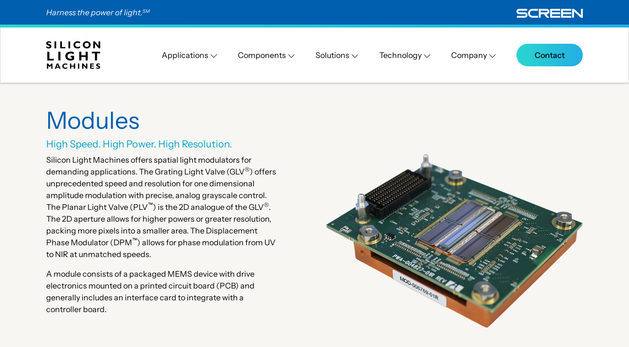

--- FILE ---
content_type: text/html
request_url: https://www.siliconlight.com/modules/
body_size: 15343
content:
<!doctype html><html lang="en"><head><script async src="https://www.googletagmanager.com/gtag/js?id=G-SZ532LNEX5"></script><script>window.dataLayer=window.dataLayer||[];function gtag(){dataLayer.push(arguments);}gtag('js',new Date());gtag('config','G-SZ532LNEX5');</script><meta charset="utf-8"><meta name="viewport" content="width=device-width,initial-scale=1"><title>Modules - Silicon Light Machines Corporation</title><meta name="description" content="Explore high-performance optical MEMS modules—GLV®, PLV™ &amp; DPM™—for precision light modulation in printing, display, laser processing, lithography &amp; research."/><link href="/assets/css/style.css?1765921019029" rel="stylesheet"/><link rel="icon" sizes="16x16" href="/assets/img/favicon-16.png"><link rel="icon" sizes="32x32" href="/assets/img/favicon-32.png"><link rel="icon" sizes="192x192" href="/assets/img/favicon-192.png"><link rel="icon" sizes="512x512" href="/assets/img/favicon-512.png"><link rel="apple-touch-icon" href="/assets/img/favicon-180.png"><link rel="apple-touch-icon" sizes="120x120" href="/assets/img/favicon-120.png"><link rel="apple-touch-icon" sizes="152x152" href="/assets/img/favicon-152.png"><link rel="apple-touch-icon" sizes="180x180" href="/assets/img/favicon-180.png"></head><body data-bs-spy="scroll" data-bs-target="#page-navigation" data-bs-smooth-scroll="false" data-bs-root-margin="180px 0px -50% 0px"><div class="template-container"><div class="template-header"><div class="container"><div class="row"><div class="col"><div>Harness the power of&nbsp;light.<sup>SM</sup></div><a href="https://www.screen.co.jp/en" target="_blank" rel="noopener noreferrer"><svg xmlns="http://www.w3.org/2000/svg" viewBox="0 0 135.9368 18"><title>SCREEN</title><polygon points="112.2313 3.7775 112.2313 0 91.4905 0 91.4905 18 112.2313 18 112.2313 14.2226 95.2683 14.2226 95.2683 10.8894 112.2313 10.8894 112.2313 7.1111 95.2683 7.1111 95.2683 3.7775 112.2313 3.7775" fill="#fff"/><polygon points="132.1561 0 132.1561 12.9027 117.8611 0 114.0841 0 114.0841 18 117.8611 18 117.8611 5.0899 132.1561 18 135.9368 18 135.9368 0 132.1561 0" fill="#fff"/><polygon points="89.6377 3.7775 89.6377 0 68.8919 0 68.8919 18 89.6377 18 89.6377 14.2226 72.6748 14.2226 72.6748 10.8894 89.6377 10.8894 89.6377 7.1111 72.6748 7.1111 72.6748 3.7775 89.6377 3.7775" fill="#fff"/><path d="M61.9655,10.8894c3.0068,0,5.4445-2.4372,5.4445-5.4447s-2.4376-5.4447-5.4445-5.4447h-16.0377v18h3.7776v-7.1106h6.552l5.9671,7.1106h4.9376l-5.9673-7.1106h.7706ZM49.7055,7.1111v-3.3336h12.26c.9201,0,1.6666.7471,1.6666,1.6672s-.7464,1.6664-1.6666,1.6664h-12.26Z" fill="#fff"/><path d="M17.223,10.8894c.9205,0,1.6664.7459,1.6664,1.6664,0,.9214-.7459,1.6668-1.6664,1.6668H.8151v3.7774h16.4079c3.0069,0,5.4449-2.4376,5.4449-5.4442s-2.438-5.4447-5.4449-5.4447H5.4449c-.9205,0-1.6672-.7463-1.6672-1.6664s.7467-1.6672,1.6672-1.6672h16.4079V0H5.4449C2.4378,0,0,2.4376,0,5.4447s2.4378,5.4447,5.4449,5.4447h11.7781Z" fill="#fff"/><path d="M32.7051,18c-4.9707,0-9.0006-4.0295-9.0006-9S27.7344,0,32.7051,0h11.3706v3.7775h-11.3706c-2.8839,0-5.2227,2.3394-5.2227,5.2225s2.3388,5.2226,5.2227,5.2226h11.3706v3.7774h-11.3706Z" fill="#fff"/></svg></a></div></div></div></div><div class="template-navigation-sticky sticky"><div class="template-border"></div><div class="template-navigation"><div><div class="container"><div class="row"><div class="col"><div class="template-navigation-menu"><div class="template-navigation-menu-logo"><a href="/"><svg xmlns="http://www.w3.org/2000/svg" viewBox="0 0 110 55.2185"><title>Silicon Light Machines Corporation</title><path d="M10.0511,3.8061c-2.0249-.8973-3.2323-1.2491-4.4219-1.2491-1.2468,0-2.045.4509-2.045,1.1455,0,2.1106,7.1016,1.5154,7.1016,6.3879,0,2.6832-2.2503,4.239-5.3632,4.239-2.4364,0-3.6438-.6336-5.0361-1.3528v-3.0102c2.0067,1.3304,3.2344,1.8038,4.7701,1.8038,1.3302,0,2.0485-.4733,2.0485-1.2896,0-2.2932-7.1051-1.4544-7.1051-6.4692C0,1.5964,2.0903,0,5.3226,0c1.5558,0,2.9696.3293,4.7285,1.0822v2.7239"/><rect x="16.8407" y=".1825" width="3.4815" height="13.9597"/><polyline points="39.0866 14.1446 28.4426 14.1446 28.4426 .1826 31.9217 .1826 31.9217 11.5854 39.0866 11.5854 39.0866 14.1446"/><rect x="45.2425" y=".1825" width="3.4815" height="13.9597"/><path d="M69.0455,12.9382c-1.946,1.0012-3.4161,1.3911-5.4861,1.3911-5.4251,0-8.1266-3.5198-8.1266-7.1252,0-3.7227,3.0508-7.2041,8.3926-7.2041,1.946,0,3.6844.4103,5.0554,1.2288v3.1095c-1.5334-.8569-3.0891-1.4295-4.8095-1.4295-2.9698,0-5.0578,1.7587-5.0578,4.2344,0,2.4985,2.07,4.2799,4.9742,4.2799,1.8243,0,3.0508-.5752,5.0578-1.5357v3.0508"/><path d="M82.4909,2.9088c-2.6606,0-4.4196,1.6955-4.4196,4.257,0,2.5569,1.759,4.2572,4.4196,4.2572,2.6426,0,4.4013-1.7003,4.4013-4.2572,0-2.5616-1.7587-4.257-4.4013-4.257M82.4909,14.3293c-5.1185,0-8.0047-3.6054-8.0047-7.1635,0-3.3778,2.7442-7.1658,8.0047-7.1658s7.9867,3.8061,7.9867,7.1658c0,3.5807-2.9718,7.1635-7.9867,7.1635Z"/><polyline points="110 14.1446 107.0732 14.1446 99.3571 5.1995 99.3571 14.1446 95.8757 14.1446 95.8757 .1826 99.0708 .1826 106.523 8.7172 106.523 .1826 110 .1826 110 14.1446"/><polyline points="15.4309 38.4493 2.1275 38.4493 2.1275 21.0015 6.4748 21.0015 6.4748 35.2521 15.4309 35.2521 15.4309 38.4493"/><rect x="24.6627" y="21.0014" width="4.3518" height="17.4479"/><path d="M56.3349,26.0163c-2.2279-1.0734-4.3766-1.6146-6.5255-1.6146-4.7341,0-6.3958,2.9178-6.3958,5.502,0,3.0958,2.4306,5.1455,6.0372,5.1455,1.0746,0,1.6124-.1037,2.8908-.6156v-2.0496h-2.5322v-3.1974h6.8818v7.1388c-1.3034,1.3574-4.529,2.354-7.3418,2.354-6.0903,0-10.4129-3.7114-10.4129-8.9289,0-5.3214,4.2967-8.9788,10.5142-8.9788,2.61,0,5.1434.5863,6.8841,1.4318v3.813"/><polyline points="84.5519 38.4493 80.2046 38.4493 80.2046 31.3872 71.5054 31.3872 71.5054 38.4493 67.1535 38.4493 67.1535 21.0015 71.5054 21.0015 71.5054 28.0094 80.2046 28.0094 80.2046 21.0015 84.5519 21.0015 84.5519 38.4493"/><polyline points="109.8241 24.199 103.5038 24.199 103.5038 38.4493 99.1565 38.4493 99.1565 24.199 92.8362 24.199 92.8362 21.0015 109.8241 21.0015 109.8241 24.199"/><polyline points="10.5134 44.6163 12.7828 44.6163 12.7828 55.0812 10.1763 55.0812 10.1763 48.542 7.3519 51.8274 6.953 51.8274 4.1309 48.542 4.1309 55.0812 1.5221 55.0812 1.5221 44.6163 3.7915 44.6163 7.1536 48.497 10.5134 44.6163"/><path d="M23.129,47.1169l-1.5331,4.0656h3.221l-1.6878-4.0656M29.2521,55.0812h-2.8095l-.8592-2.0723h-4.6777l-.7823,2.0723h-2.7622l4.2187-10.4649h3.0227l4.6495,10.4649Z"/><path d="M42.9908,54.1747c-1.4567.7509-2.5627,1.0439-4.1118,1.0439-4.0665,0-6.0915-2.6403-6.0915-5.3415,0-2.7915,2.2854-5.3981,6.29-5.3981,1.4588,0,2.761.3066,3.7904.9199v2.3316c-1.1512-.6449-2.3182-1.0734-3.6068-1.0734-2.2231,0-3.788,1.3191-3.788,3.1748,0,1.8716,1.5491,3.2064,3.7262,3.2064,1.3676,0,2.2886-.4285,3.7915-1.1501v2.2866"/><polyline points="58.8919 55.0812 56.2853 55.0812 56.2853 50.8465 51.0698 50.8465 51.0698 55.0812 48.461 55.0812 48.461 44.6163 51.0698 44.6163 51.0698 48.8216 56.2853 48.8216 56.2853 44.6163 58.8919 44.6163 58.8919 55.0812"/><rect x="64.695" y="44.6162" width="2.6111" height="10.4647"/><polyline points="83.6927 55.0812 81.4988 55.0812 75.7151 48.3753 75.7151 55.0812 73.1062 55.0812 73.1062 44.6163 75.5011 44.6163 81.0839 51.0133 81.0839 44.6163 83.6927 44.6163 83.6927 55.0812"/><polyline points="97.1722 55.0812 89.4561 55.0812 89.4561 44.6163 97.0639 44.6163 97.0639 46.5353 92.0627 46.5353 92.0627 48.7269 96.8362 48.7269 96.8362 50.6436 92.0627 50.6436 92.0627 53.1599 97.1722 53.1599 97.1722 55.0812"/><path d="M109.2648,47.3312c-1.5198-.6742-2.4216-.9358-3.3145-.9358-.9335,0-1.5334.3383-1.5334.8615,0,1.5784,5.3237,1.1342,5.3237,4.7848,0,2.009-1.689,3.1769-4.0206,3.1769-1.8241,0-2.7283-.478-3.7721-1.0122v-2.2572c1.5038.9989,2.4239,1.3507,3.5738,1.3507.9965,0,1.5355-.3519,1.5355-.9675,0-1.7181-5.3235-1.0891-5.3235-4.8502,0-1.8084,1.5648-3.0033,3.9864-3.0033,1.1658,0,2.2256.2434,3.5447.8116v2.0407"/></svg></a></div><div class="template-navigation-menu-options"><a class="" data-bs-toggle="collapse" href="#template-navigation-menu-applications">Applications <svg xmlns="http://www.w3.org/2000/svg" width="16" height="16" fill="currentColor" viewBox="0 0 16 16"><path fill-rule="evenodd" d="M1.646 4.646a.5.5 0 0 1 .708 0L8 10.293l5.646-5.647a.5.5 0 0 1 .708.708l-6 6a.5.5 0 0 1-.708 0l-6-6a.5.5 0 0 1 0-.708"/></svg> </a><a class="" data-bs-toggle="collapse" href="#template-navigation-menu-components">Components <svg xmlns="http://www.w3.org/2000/svg" width="16" height="16" fill="currentColor" viewBox="0 0 16 16"><path fill-rule="evenodd" d="M1.646 4.646a.5.5 0 0 1 .708 0L8 10.293l5.646-5.647a.5.5 0 0 1 .708.708l-6 6a.5.5 0 0 1-.708 0l-6-6a.5.5 0 0 1 0-.708"/></svg> </a><a class="" data-bs-toggle="collapse" href="#template-navigation-menu-solutions">Solutions <svg xmlns="http://www.w3.org/2000/svg" width="16" height="16" fill="currentColor" viewBox="0 0 16 16"><path fill-rule="evenodd" d="M1.646 4.646a.5.5 0 0 1 .708 0L8 10.293l5.646-5.647a.5.5 0 0 1 .708.708l-6 6a.5.5 0 0 1-.708 0l-6-6a.5.5 0 0 1 0-.708"/></svg> </a><a class="" data-bs-toggle="collapse" href="#template-navigation-menu-technology">Technology <svg xmlns="http://www.w3.org/2000/svg" width="16" height="16" fill="currentColor" viewBox="0 0 16 16"><path fill-rule="evenodd" d="M1.646 4.646a.5.5 0 0 1 .708 0L8 10.293l5.646-5.647a.5.5 0 0 1 .708.708l-6 6a.5.5 0 0 1-.708 0l-6-6a.5.5 0 0 1 0-.708"/></svg> </a><a class="" data-bs-toggle="collapse" href="#template-navigation-menu-company">Company <svg xmlns="http://www.w3.org/2000/svg" width="16" height="16" fill="currentColor" viewBox="0 0 16 16"><path fill-rule="evenodd" d="M1.646 4.646a.5.5 0 0 1 .708 0L8 10.293l5.646-5.647a.5.5 0 0 1 .708.708l-6 6a.5.5 0 0 1-.708 0l-6-6a.5.5 0 0 1 0-.708"/></svg> </a><a class="btn bg-slm-gradient" href="/contact/">Contact <svg xmlns="http://www.w3.org/2000/svg" width="16" height="16" fill="currentColor" viewBox="0 0 16 16"><path fill-rule="evenodd" d="M1.646 4.646a.5.5 0 0 1 .708 0L8 10.293l5.646-5.647a.5.5 0 0 1 .708.708l-6 6a.5.5 0 0 1-.708 0l-6-6a.5.5 0 0 1 0-.708"/></svg> </a><a class="d-inline-block d-md-none" data-bs-toggle="collapse" data-bs-target="#template-navigation-sub-mobile"><svg xmlns="http://www.w3.org/2000/svg" width="40" height="40" fill="currentColor" viewBox="0 0 16 16"><path fill-rule="evenodd" d="M2.5 12a.5.5 0 0 1 .5-.5h10a.5.5 0 0 1 0 1H3a.5.5 0 0 1-.5-.5m0-4a.5.5 0 0 1 .5-.5h10a.5.5 0 0 1 0 1H3a.5.5 0 0 1-.5-.5m0-4a.5.5 0 0 1 .5-.5h10a.5.5 0 0 1 0 1H3a.5.5 0 0 1-.5-.5"/></svg></a></div></div></div></div></div><div id="template-navigation-sub-mobile" class="collapse"><div class="container"><div class="row"><div class="col"><div class="template-navigation-sub-mobile"><a data-bs-toggle="collapse" href="#template-navigation-menu-applications">Applications </a><a data-bs-toggle="collapse" href="#template-navigation-menu-components">Components </a><a data-bs-toggle="collapse" href="#template-navigation-menu-solutions">Solutions </a><a data-bs-toggle="collapse" href="#template-navigation-menu-technology">Technology </a><a data-bs-toggle="collapse" href="#template-navigation-menu-company">Company </a><a href="/contact/">Contact</a></div></div></div></div></div><div id="template-navigation-sub-desktop"><div class="collapse" data-bs-parent="#template-navigation-sub-desktop" id="template-navigation-menu-applications"><div class="d-md-none bg-slm-gray py-2"><div class="container"><div class="row"><div class="col"><div class="d-flex justify-content-between"><div class="fw-bold">Applications</div><a data-bs-toggle="collapse" href="#template-navigation-menu-applications"><svg xmlns="http://www.w3.org/2000/svg" width="16" height="16" fill="currentColor" viewBox="0 0 16 16"><path d="M14 1a1 1 0 0 1 1 1v12a1 1 0 0 1-1 1H2a1 1 0 0 1-1-1V2a1 1 0 0 1 1-1zM2 0a2 2 0 0 0-2 2v12a2 2 0 0 0 2 2h12a2 2 0 0 0 2-2V2a2 2 0 0 0-2-2z"/><path d="M4.646 4.646a.5.5 0 0 1 .708 0L8 7.293l2.646-2.647a.5.5 0 0 1 .708.708L8.707 8l2.647 2.646a.5.5 0 0 1-.708.708L8 8.707l-2.646 2.647a.5.5 0 0 1-.708-.708L7.293 8 4.646 5.354a.5.5 0 0 1 0-.708"/></svg></a></div></div></div></div></div><div class="container pb-4 pb-md-0"><div class="row"><div class="col-xxl-3 col-xl-3 col-lg-4 pe-lg-5 col-md-4 pe-0 col-12 order-md-0 order-1 d-flex align-items-center"><div class="pt-md-4 pb-md-4 pt-4 pb-0 pe-xxl-4 pe-xl-0 pe-lg-0 pe-md-3 text-md-start pe-sm-0 pe-0 w-100"><div class="text-center text-md-start"><p class="h4 mb-2 mb-lg-3"><i>Precision technology for industrial, medical and consumer markets.</i></p><p class="mt-0 mb-0"><a href="/applications/" class="btn btn-sm btn-outline-slm-blue">All Applications</a></p></div></div></div><div class="col bg-white d-flex align-items-center"><div class="pt-md-4 pb-md-4 pt-4 pb-0 ps-xxl-5 ps-xl-4 ps-lg-3 ps-md-4 ps-sm-0 ps-0 w-100"><div class="row"><div class="col d-flex justify-content-center"><div class="row d-flex justify-content-center"><div class="col-12 col-sm-6 col-md-12 offset-md-0 col-lg-6 col-xl-4"><a href="/maskless-lithography/" class="d-inline-block p-1"><svg xmlns="http://www.w3.org/2000/svg" width="16" height="16" fill="currentColor" viewBox="0 0 16 16" class="me-2 mt-n1"><path d="M6.225 1.227A7.5 7.5 0 0 1 10.5 8a7.5 7.5 0 0 1-4.275 6.773 7 7 0 1 0 0-13.546M4.187.966a8 8 0 1 1 7.627 14.069A8 8 0 0 1 4.186.964z"/></svg>Maskless Lithography</a></div><div class="col-12 col-sm-6 col-md-12 offset-md-0 col-lg-6 col-xl-4"><a href="/laser-material-processing/" class="d-inline-block p-1"><svg xmlns="http://www.w3.org/2000/svg" width="16" height="16" fill="currentColor" viewBox="0 0 16 16" class="me-2 mt-n1"><path d="M16 8A8 8 0 1 1 0 8a8 8 0 0 1 16 0m-8 7a.5.5 0 0 1 0-1h3.5q.048 0 .093.009A7 7 0 0 0 12.9 13H8a.5.5 0 0 1 0-1h5.745q.331-.474.581-1H8a.5.5 0 0 1 0-1h6.71a7 7 0 0 0 .22-1H8a.5.5 0 0 1 0-1h7q0-.51-.07-1H8a.5.5 0 0 1 0-1h6.71a7 7 0 0 0-.384-1H8a.5.5 0 0 1 0-1h5.745a7 7 0 0 0-.846-1H8a.5.5 0 0 1 0-1h3.608A7 7 0 1 0 8 15"/></svg>Laser Material Processing</a></div><div class="col-12 col-sm-6 col-md-12 offset-md-0 col-lg-6 col-xl-4"><a href="/spectral-shaping/" class="d-inline-block p-1"><svg xmlns="http://www.w3.org/2000/svg" width="16" height="16" fill="currentColor" viewBox="0 0 16 16" class="me-2 mt-n1"><path d="M8.065 2.016A.13.13 0 0 0 8.002 2v11.983l6.856.017a.12.12 0 0 0 .066-.017.2.2 0 0 0 .054-.06.18.18 0 0 0-.002-.183L8.12 2.073a.15.15 0 0 0-.054-.057zm-1.043-.45a1.13 1.13 0 0 1 1.96 0l6.856 11.667c.458.778-.091 1.767-.98 1.767H1.146c-.889 0-1.437-.99-.98-1.767z"/></svg>Spectral Shaping</a></div><div class="col-12 col-sm-6 col-md-12 offset-md-0 col-lg-6 col-xl-4"><a href="/3d-printing/" class="d-inline-block p-1"><svg xmlns="http://www.w3.org/2000/svg" width="16" height="16" fill="currentColor" viewBox="0 0 16 16" class="me-2 mt-n1"><path d="M8.186 1.113a.5.5 0 0 0-.372 0L1.846 3.5 8 5.961 14.154 3.5zM15 4.239l-6.5 2.6v7.922l6.5-2.6V4.24zM7.5 14.762V6.838L1 4.239v7.923zM7.443.184a1.5 1.5 0 0 1 1.114 0l7.129 2.852A.5.5 0 0 1 16 3.5v8.662a1 1 0 0 1-.629.928l-7.185 2.874a.5.5 0 0 1-.372 0L.63 13.09a1 1 0 0 1-.63-.928V3.5a.5.5 0 0 1 .314-.464z"/></svg>3D Printing</a></div><div class="col-12 col-sm-6 col-md-12 offset-md-0 col-lg-6 col-xl-4"><a href="/digital-printing/" class="d-inline-block p-1"><svg xmlns="http://www.w3.org/2000/svg" width="16" height="16" fill="currentColor" viewBox="0 0 16 16" class="me-2 mt-n1"><path d="M1 2.828c.885-.37 2.154-.769 3.388-.893 1.33-.134 2.458.063 3.112.752v9.746c-.935-.53-2.12-.603-3.213-.493-1.18.12-2.37.461-3.287.811zm7.5-.141c.654-.689 1.782-.886 3.112-.752 1.234.124 2.503.523 3.388.893v9.923c-.918-.35-2.107-.692-3.287-.81-1.094-.111-2.278-.039-3.213.492zM8 1.783C7.015.936 5.587.81 4.287.94c-1.514.153-3.042.672-3.994 1.105A.5.5 0 0 0 0 2.5v11a.5.5 0 0 0 .707.455c.882-.4 2.303-.881 3.68-1.02 1.409-.142 2.59.087 3.223.877a.5.5 0 0 0 .78 0c.633-.79 1.814-1.019 3.222-.877 1.378.139 2.8.62 3.681 1.02A.5.5 0 0 0 16 13.5v-11a.5.5 0 0 0-.293-.455c-.952-.433-2.48-.952-3.994-1.105C10.413.809 8.985.936 8 1.783"/></svg>Digital Printing</a></div><div class="col-12 col-sm-6 col-md-12 offset-md-0 col-lg-6 col-xl-4"><a href="/display/" class="d-inline-block p-1"><svg xmlns="http://www.w3.org/2000/svg" width="16" height="16" fill="currentColor" viewBox="0 0 16 16" class="me-2 mt-n1"><path d="M16 8s-3-5.5-8-5.5S0 8 0 8s3 5.5 8 5.5S16 8 16 8M1.173 8a13 13 0 0 1 1.66-2.043C4.12 4.668 5.88 3.5 8 3.5s3.879 1.168 5.168 2.457A13 13 0 0 1 14.828 8q-.086.13-.195.288c-.335.48-.83 1.12-1.465 1.755C11.879 11.332 10.119 12.5 8 12.5s-3.879-1.168-5.168-2.457A13 13 0 0 1 1.172 8z"/><path d="M8 5.5a2.5 2.5 0 1 0 0 5 2.5 2.5 0 0 0 0-5M4.5 8a3.5 3.5 0 1 1 7 0 3.5 3.5 0 0 1-7 0"/></svg>Display</a></div><div class="col-12 col-sm-6 col-md-12 offset-md-0 col-lg-6 col-xl-4"><a href="/emerging-technologies/" class="d-inline-block p-1"><svg xmlns="http://www.w3.org/2000/svg" width="16" height="16" fill="currentColor" viewBox="0 0 16 16" class="me-2 mt-n1"><path d="M7 8a3.5 3.5 0 0 1 3.5 3.555.5.5 0 0 0 .624.492A1.503 1.503 0 0 1 13 13.5a1.5 1.5 0 0 1-1.5 1.5H3a2 2 0 1 1 .1-3.998.5.5 0 0 0 .51-.375A3.5 3.5 0 0 1 7 8m4.473 3a4.5 4.5 0 0 0-8.72-.99A3 3 0 0 0 3 16h8.5a2.5 2.5 0 0 0 0-5z"/><path d="M10.5 1.5a.5.5 0 0 0-1 0v1a.5.5 0 0 0 1 0zm3.743 1.964a.5.5 0 1 0-.707-.707l-.708.707a.5.5 0 0 0 .708.708zm-7.779-.707a.5.5 0 0 0-.707.707l.707.708a.5.5 0 1 0 .708-.708zm1.734 3.374a2 2 0 1 1 3.296 2.198q.3.423.516.898a3 3 0 1 0-4.84-3.225q.529.017 1.028.129m4.484 4.074c.6.215 1.125.59 1.522 1.072a.5.5 0 0 0 .039-.742l-.707-.707a.5.5 0 0 0-.854.377M14.5 6.5a.5.5 0 0 0 0 1h1a.5.5 0 0 0 0-1z"/></svg>Emerging Technologies</a></div></div></div></div></div></div></div></div></div><div class="collapse" data-bs-parent="#template-navigation-sub-desktop" id="template-navigation-menu-components"><div class="d-md-none bg-slm-gray py-2"><div class="container"><div class="row"><div class="col"><div class="d-flex justify-content-between"><div class="fw-bold">Components</div><a data-bs-toggle="collapse" href="#template-navigation-menu-components"><svg xmlns="http://www.w3.org/2000/svg" width="16" height="16" fill="currentColor" viewBox="0 0 16 16"><path d="M14 1a1 1 0 0 1 1 1v12a1 1 0 0 1-1 1H2a1 1 0 0 1-1-1V2a1 1 0 0 1 1-1zM2 0a2 2 0 0 0-2 2v12a2 2 0 0 0 2 2h12a2 2 0 0 0 2-2V2a2 2 0 0 0-2-2z"/><path d="M4.646 4.646a.5.5 0 0 1 .708 0L8 7.293l2.646-2.647a.5.5 0 0 1 .708.708L8.707 8l2.647 2.646a.5.5 0 0 1-.708.708L8 8.707l-2.646 2.647a.5.5 0 0 1-.708-.708L7.293 8 4.646 5.354a.5.5 0 0 1 0-.708"/></svg></a></div></div></div></div></div><div class="container pb-4 pb-md-0"><div class="row"><div class="col-xxl-3 col-xl-3 col-lg-4 pe-lg-5 col-md-4 pe-0 col-12 order-md-0 order-1 d-flex align-items-center"><div class="pt-md-4 pb-md-4 pt-4 pb-0 pe-xxl-4 pe-xl-0 pe-lg-0 pe-md-3 text-md-start pe-sm-0 pe-0 w-100"><div class="text-center text-md-start"><p class="h4"><i>Where quality meets&nbsp;precision.</i></p></div></div></div><div class="col bg-white d-flex align-items-center"><div class="pt-md-4 pb-md-4 pt-4 pb-0 ps-xxl-5 ps-xl-4 ps-lg-3 ps-md-4 ps-sm-0 ps-0 w-100"><div class="row"><div class="col-12 col-lg-6 mb-4"><p class="mb-1 h5"><a href="/modules/" class="text-slm-blue">Modules</a></p><p class="mt-0">Explore our GLV modules, available in 1088 and 8192-channel configurations, designed for amplitude or phase modulation across UV, visible, and near-infrared wavelengths.</p><p class="mb-0"><a href="/modules/" class="btn btn-sm btn-outline-slm-blue">Modules</a></p></div><div class="col-12 col-lg-6"><p class="mb-1 h5"><a href="/controllers/" class="text-slm-blue">Controllers</a></p><p class="mt-0">SLM provides controller cards for evaluation and production.</p><p class="mb-0"><a href="/controllers/" class="btn btn-sm btn-outline-slm-blue">Controllers</a></p></div></div></div></div></div></div></div><div class="collapse" data-bs-parent="#template-navigation-sub-desktop" id="template-navigation-menu-solutions"><div class="d-md-none bg-slm-gray py-2"><div class="container"><div class="row"><div class="col"><div class="d-flex justify-content-between"><div class="fw-bold">Solutions</div><a data-bs-toggle="collapse" href="#template-navigation-menu-solutions"><svg xmlns="http://www.w3.org/2000/svg" width="16" height="16" fill="currentColor" viewBox="0 0 16 16"><path d="M14 1a1 1 0 0 1 1 1v12a1 1 0 0 1-1 1H2a1 1 0 0 1-1-1V2a1 1 0 0 1 1-1zM2 0a2 2 0 0 0-2 2v12a2 2 0 0 0 2 2h12a2 2 0 0 0 2-2V2a2 2 0 0 0-2-2z"/><path d="M4.646 4.646a.5.5 0 0 1 .708 0L8 7.293l2.646-2.647a.5.5 0 0 1 .708.708L8.707 8l2.647 2.646a.5.5 0 0 1-.708.708L8 8.707l-2.646 2.647a.5.5 0 0 1-.708-.708L7.293 8 4.646 5.354a.5.5 0 0 1 0-.708"/></svg></a></div></div></div></div></div><div class="container pb-4 pb-md-0"><div class="row"><div class="col-xxl-3 col-xl-3 col-lg-4 pe-lg-5 col-md-4 pe-0 col-12 order-md-0 order-1 d-flex align-items-center"><div class="pt-md-4 pb-md-4 pt-4 pb-0 pe-xxl-4 pe-xl-0 pe-lg-0 pe-md-3 text-md-start pe-sm-0 pe-0 w-100"><div class="text-center text-md-start"><p class="h4"><i>Ready-to-implement solutions provide access to our latest technologies.</i></p></div></div></div><div class="col bg-white d-flex align-items-center"><div class="pt-md-4 pb-md-4 pt-4 pb-0 ps-xxl-5 ps-xl-4 ps-lg-3 ps-md-4 ps-sm-0 ps-0 w-100"><div class="row gx-5"><div class="col-12 col-lg-6 mb-4"><p class="mb-1 h5"><a href="/development-kits/" class="text-slm-blue">Development Kits</a></p><p class="mt-0">A development kit consists of the GLV<sup>&reg;</sup> module, controller board, firmware, interface cables and operating manual.</p><p class="mb-0"><a href="/development-kits/" class="btn btn-sm btn-outline-slm-blue">Dev Kits</a></p></div><div class="col-12 col-lg-6"><p class="mb-1 h5"><a href="/integrated-solutions/" class="text-slm-blue">Integrated Solutions</a></p><p class="mt-0">A high-throughput laser micro-machining platform using a programmable multi-spot line beam achieves over 30x the throughput of single-spot systems.</p><p class="mb-0"><a href="/integrated-solutions/" class="btn btn-sm btn-outline-slm-blue">Solutions</a></p></div></div></div></div></div></div></div><div class="collapse" data-bs-parent="#template-navigation-sub-desktop" id="template-navigation-menu-technology"><div class="d-md-none bg-slm-gray py-2"><div class="container"><div class="row"><div class="col"><div class="d-flex justify-content-between"><div class="fw-bold">Technology</div><a data-bs-toggle="collapse" href="#template-navigation-menu-technology"><svg xmlns="http://www.w3.org/2000/svg" width="16" height="16" fill="currentColor" viewBox="0 0 16 16"><path d="M14 1a1 1 0 0 1 1 1v12a1 1 0 0 1-1 1H2a1 1 0 0 1-1-1V2a1 1 0 0 1 1-1zM2 0a2 2 0 0 0-2 2v12a2 2 0 0 0 2 2h12a2 2 0 0 0 2-2V2a2 2 0 0 0-2-2z"/><path d="M4.646 4.646a.5.5 0 0 1 .708 0L8 7.293l2.646-2.647a.5.5 0 0 1 .708.708L8.707 8l2.647 2.646a.5.5 0 0 1-.708.708L8 8.707l-2.646 2.647a.5.5 0 0 1-.708-.708L7.293 8 4.646 5.354a.5.5 0 0 1 0-.708"/></svg></a></div></div></div></div></div><div class="container pb-4 pb-md-0"><div class="row"><div class="col-xxl-3 col-xl-3 col-lg-4 pe-lg-5 col-md-4 pe-0 col-12 order-md-0 order-1 d-flex align-items-center"><div class="pt-md-4 pb-md-4 pt-4 pb-0 pe-xxl-4 pe-xl-0 pe-lg-0 pe-md-3 text-md-start pe-sm-0 pe-0 w-100"><hr class="d-md-none mb-4"/><div class="w-100 w-sm-75 w-md-100 mx-auto"><div class="row"><div class="col-6 col-md-12 text-md-start"><p class="mb-3"><a href="/technology/"><svg xmlns="http://www.w3.org/2000/svg" width="16" height="16" fill="currentColor" viewBox="0 0 16 16"><path d="M7.752.066a.5.5 0 0 1 .496 0l3.75 2.143a.5.5 0 0 1 .252.434v3.995l3.498 2A.5.5 0 0 1 16 9.07v4.286a.5.5 0 0 1-.252.434l-3.75 2.143a.5.5 0 0 1-.496 0l-3.502-2-3.502 2.001a.5.5 0 0 1-.496 0l-3.75-2.143A.5.5 0 0 1 0 13.357V9.071a.5.5 0 0 1 .252-.434L3.75 6.638V2.643a.5.5 0 0 1 .252-.434zM4.25 7.504 1.508 9.071l2.742 1.567 2.742-1.567zM7.5 9.933l-2.75 1.571v3.134l2.75-1.571zm1 3.134 2.75 1.571v-3.134L8.5 9.933zm.508-3.996 2.742 1.567 2.742-1.567-2.742-1.567zm2.242-2.433V3.504L8.5 5.076V8.21zM7.5 8.21V5.076L4.75 3.504v3.134zM5.258 2.643 8 4.21l2.742-1.567L8 1.076zM15 9.933l-2.75 1.571v3.134L15 13.067zM3.75 14.638v-3.134L1 9.933v3.134z"/></svg> All Technology</a></p></div><div class="col-6 col-md-12 text-md-start"><p class="mb-3"><a href="/resources/"><svg xmlns="http://www.w3.org/2000/svg" width="16" height="16" fill="currentColor" viewBox="0 0 16 16"><path d="M1 3.5A1.5 1.5 0 0 1 2.5 2h2.764c.958 0 1.76.56 2.311 1.184C7.985 3.648 8.48 4 9 4h4.5A1.5 1.5 0 0 1 15 5.5v.64c.57.265.94.876.856 1.546l-.64 5.124A2.5 2.5 0 0 1 12.733 15H3.266a2.5 2.5 0 0 1-2.481-2.19l-.64-5.124A1.5 1.5 0 0 1 1 6.14zM2 6h12v-.5a.5.5 0 0 0-.5-.5H9c-.964 0-1.71-.629-2.174-1.154C6.374 3.334 5.82 3 5.264 3H2.5a.5.5 0 0 0-.5.5zm-.367 1a.5.5 0 0 0-.496.562l.64 5.124A1.5 1.5 0 0 0 3.266 14h9.468a1.5 1.5 0 0 0 1.489-1.314l.64-5.124A.5.5 0 0 0 14.367 7z"/></svg> Resources</a></p></div><div class="col-6 col-md-12 text-md-start"><p class="mb-3"><a href="/glossary/"><svg xmlns="http://www.w3.org/2000/svg" width="16" height="16" fill="currentColor" viewBox="0 0 16 16" class="me-2 mt-n1"><path d="M1 2.828c.885-.37 2.154-.769 3.388-.893 1.33-.134 2.458.063 3.112.752v9.746c-.935-.53-2.12-.603-3.213-.493-1.18.12-2.37.461-3.287.811zm7.5-.141c.654-.689 1.782-.886 3.112-.752 1.234.124 2.503.523 3.388.893v9.923c-.918-.35-2.107-.692-3.287-.81-1.094-.111-2.278-.039-3.213.492zM8 1.783C7.015.936 5.587.81 4.287.94c-1.514.153-3.042.672-3.994 1.105A.5.5 0 0 0 0 2.5v11a.5.5 0 0 0 .707.455c.882-.4 2.303-.881 3.68-1.02 1.409-.142 2.59.087 3.223.877a.5.5 0 0 0 .78 0c.633-.79 1.814-1.019 3.222-.877 1.378.139 2.8.62 3.681 1.02A.5.5 0 0 0 16 13.5v-11a.5.5 0 0 0-.293-.455c-.952-.433-2.48-.952-3.994-1.105C10.413.809 8.985.936 8 1.783"/></svg> Glossary</a></p></div></div></div></div></div><div class="col bg-white d-flex align-items-center"><div class="pt-md-4 pb-md-4 pt-4 pb-0 ps-xxl-5 ps-xl-4 ps-lg-3 ps-md-4 ps-sm-0 ps-0 w-100"><div class="row"><div class="col-12 col-lg-12 col-xl-4 col-xxl-4 mb-4"><p class="mb-1 h5"><a href="/glv/" class="text-slm-blue">Grating Light Valve (GLV<sup>&reg;</sup>)</a></p><p class="mt-0">GLV<sup>&reg;</sup> is a high-performance MEMS device used to modulate or deflect light through&nbsp;diffraction.</p><p class="mb-0"><a href="/glv/" class="btn btn-sm btn-outline-slm-blue">GLV®</a></p></div><div class="col-12 col-lg-12 col-xl-4 col-xxl-4 mb-4"><p class="mb-1 h5"><a href="/plv/" class="text-slm-blue">Planar Light Valve (PLV<sup>&trade;</sup>)</a></p><p class="mt-0">PLV<sup>&trade;</sup> is a 2D version of the GLV<sup>&reg;</sup> spatial light modulator with a larger illuminated area and more power per&nbsp;pixel.</p><p class="mb-0"><a href="/plv/" class="btn btn-sm btn-outline-slm-blue">PLV™</a></p></div><div class="col-12 col-lg-12 col-xl-4 col-xxl-4"><p class="mb-1 h5"><a href="/dpm/" class="text-slm-blue">Displacement Phase Modulator (DPM<sup>&trade;</sup>)</a></p><p class="mt-0">Non-contact ribbon or piston optical phase modulators steer and shape laser beams for a wide range of&nbsp;applications.</p><p class="mb-0"><a href="/dpm/" class="btn btn-sm btn-outline-slm-blue">DPM™</a></p></div></div></div></div></div></div></div><div class="collapse" data-bs-parent="#template-navigation-sub-desktop" id="template-navigation-menu-company"><div class="d-md-none bg-slm-gray py-2"><div class="container"><div class="row"><div class="col"><div class="d-flex justify-content-between"><div class="fw-bold">Company</div><a data-bs-toggle="collapse" href="#template-navigation-menu-company"><svg xmlns="http://www.w3.org/2000/svg" width="16" height="16" fill="currentColor" viewBox="0 0 16 16"><path d="M14 1a1 1 0 0 1 1 1v12a1 1 0 0 1-1 1H2a1 1 0 0 1-1-1V2a1 1 0 0 1 1-1zM2 0a2 2 0 0 0-2 2v12a2 2 0 0 0 2 2h12a2 2 0 0 0 2-2V2a2 2 0 0 0-2-2z"/><path d="M4.646 4.646a.5.5 0 0 1 .708 0L8 7.293l2.646-2.647a.5.5 0 0 1 .708.708L8.707 8l2.647 2.646a.5.5 0 0 1-.708.708L8 8.707l-2.646 2.647a.5.5 0 0 1-.708-.708L7.293 8 4.646 5.354a.5.5 0 0 1 0-.708"/></svg></a></div></div></div></div></div><div class="container pb-4 pb-md-0"><div class="row"><div class="col-xxl-3 col-xl-3 col-lg-4 pe-lg-5 col-md-4 pe-0 col-12 order-md-0 order-1 d-flex align-items-center"><div class="pt-md-4 pb-md-4 pt-4 pb-0 pe-xxl-4 pe-xl-0 pe-lg-0 pe-md-3 text-md-start pe-sm-0 pe-0 w-100"><div class="row"><div class="col-12 col-sm-5 col-md-12"><div class="w-40 w-sm-80 w-md-70 w-lg-65 d-block mx-auto pb-3"><a href="/about/"><?xml version="1.0" encoding="UTF-8"?><svg id="a" xmlns="http://www.w3.org/2000/svg" viewBox="0 0 135.1423 133.2883"><polyline points="86.924 .526 .8363 51.3889 45.7246 127.5495" fill="none" stroke="#000" stroke-width="1.222"/><path d="M30.1203,119.0155c-9.9943-.2061-17.928-8.4743-17.7232-18.4698.1356-6.516,3.6981-12.1548,8.9331-15.2341l-3.4383-5.8513c-7.197,4.2359-12.0953,11.9846-12.278,20.9462-.2832,13.7431,10.6267,25.1103,24.3659,25.3935,4.7866.0995,9.2835-1.1678,13.1267-3.4294l-3.4383-5.8526c-2.7945,1.6475-6.0651,2.5672-9.5479,2.4975" fill="#ffd520"/><path d="M55.3721,101.4305c.2822-13.7382-10.6264-25.1103-24.3672-25.3922-4.7815-.097-9.2721,1.163-13.113,3.422l3.4383,5.8513c2.7922-1.6452,6.059-2.5573,9.5357-2.4866,9.9927.2039,17.928,8.471,17.7216,18.4663-.1341,6.5112-3.6928,12.1452-8.9193,15.2267l3.4383,5.8526c7.1883-4.2348,12.083-11.9836,12.2655-20.9401"/><path d="M12.3972,100.5457c-.2049,9.9956,7.7289,18.2637,17.7232,18.4698,3.4828.0697,6.7534-.85,9.5479-2.4975l-3.1586-5.3754c-1.834,1.0836-3.975,1.6999-6.2626,1.6501-6.5585-.1341-11.7647-5.5617-11.6293-12.1177.088-4.2794,2.4354-7.9676,5.8711-9.9905l-3.1586-5.3729c-5.235,3.0792-8.7974,8.718-8.9331,15.2341"/><path d="M30.7354,89.0444c6.5583.1341,11.7673,5.5617,11.6332,12.1177-.0896,4.2745-2.4306,7.9625-5.859,9.9805l3.1586,5.3754c5.2266-3.0815,8.7852-8.7155,8.9193-15.2267.2064-9.9953-7.7289-18.2624-17.7216-18.4663-3.4768-.0707-6.7435.8413-9.5357,2.4866l3.1586,5.3729c1.8315-1.0785,3.9664-1.6849,6.2465-1.6401" fill="#ffd520"/><path d="M30.3588,107.4197c-3.5897-.0746-6.4427-3.0418-6.3694-6.6331.0486-2.3435,1.3358-4.3664,3.2195-5.4747l-2.7199-4.6275c-3.4357,2.0229-5.7831,5.7111-5.8711,9.9905-.1354,6.556,5.0708,11.9836,11.6293,12.1177,2.2875.0499,4.4285-.5665,6.2626-1.6501l-2.7174-4.625c-1.0055.594-2.1809.9271-3.4335.9021" fill="#ffd520"/><path d="M42.3686,101.162c.1341-6.556-5.0749-11.9836-11.6332-12.1177-2.2802-.0448-4.415.5616-6.2465,1.6401l2.7199,4.6275c1.0004-.5866,2.171-.9194,3.4172-.8948,3.5913.0746,6.444,3.0469,6.3697,6.6354-.0473,2.3361-1.3284,4.359-3.2034,5.465l2.7174,4.625c3.4284-2.018,5.7694-5.706,5.859-9.9805"/><path d="M36.9957,101.0526c.0743-3.5885-2.7784-6.5608-6.3697-6.6354-1.2462-.0247-2.4168.3082-3.4172.8948l6.5835,11.2056c1.875-1.106,3.1561-3.1289,3.2034-5.465" fill="#ffd520"/><path d="M23.9893,100.7867c-.0733,3.5913,2.7797,6.5585,6.3694,6.6331,1.2526.0249,2.428-.3082,3.4335-.9021l-6.5835-11.2056c-1.8837,1.1083-3.1708,3.1311-3.2195,5.4747"/><polyline points="101.199 74.6514 110.6003 74.6514 105.9206 85.1475 101.199 74.6514" fill="#ffd520"/><polyline points="70.3229 34.7122 70.3229 44.1135 59.8255 39.4328 70.3229 34.7122" fill="#ffd520"/><polyline points="68.9263 37.9143 107.2925 37.9143 107.2925 76.3785 104.0344 76.4197 104.0344 41.2147 68.9263 41.2147 68.9263 37.9143" fill="#ffd520"/><polyline points="54.6725 132.6791 62.7246 127.7933 60.294 123.7425 69.3538 118.2452 71.7844 122.296 80.8452 116.7987 78.4147 112.743 87.4732 107.2482 89.9012 111.3016 98.9623 105.8043 96.5318 101.7512 105.5926 96.2538 108.0232 100.3072 117.0792 94.8099 114.6511 90.7542 123.7097 85.2569 126.14 89.3128 134.771 84.044" fill="none" stroke="#00a3c9" stroke-width="1.425"/><path d="M44.7531,44.6527L15.6143,17.7868M40.1031,49.694L10.9644,22.8304M35.4535,54.7376L6.3161,27.8742M30.8049,59.7815L1.6662,32.9191" fill="none" stroke="#00a3c9" stroke-width="1.485"/><path d="M96.477,7.5368s-4.4634,3.0889,10.8901,29.3362c17.031,29.1176,21.4918,26.0261,21.4918,26.0261L96.477,7.5368"/><path d="M68.5362,83.2241c8.9341.0148,14.859-4.3107,16.1909-7.3848-1.2276-2.3944-7.2319-7.4207-16.1685-7.4332-8.9367-.0125-14.8615,4.0844-16.1922,7.3848,1.0436,3.4182,7.2332,7.4207,16.1698,7.4332Z" fill="#fff"/><path d="M68.5362,83.2241c8.9341.0148,14.859-4.3107,16.1909-7.3848-1.2276-2.3944-7.2319-7.4207-16.1685-7.4332-8.9367-.0125-14.8615,4.0844-16.1922,7.3848,1.0436,3.4182,7.2332,7.4207,16.1698,7.4332Z" fill="none" stroke="#000" stroke-width=".895"/><path d="M68.5685,82.2573c2.8828.0051,5.2238-2.8754,5.2288-6.4353.0049-3.5577-2.3287-6.4465-5.209-6.4516-2.8828-.0023-5.225,2.8779-5.2301,6.4392-.0049,3.5577,2.3275,6.4453,5.2102,6.4478"/><path d="M76.387,61.8018l2.075-11.1585M63.956,61.7534l-3.0034-10.3546M86.852,67.2047l7.3286-7.606M43.5366,57.7224l7.1484,9.3405" fill="none" stroke="#ed1c2e" stroke-width="1.105"/></svg></a></div></div><div class="col d-flex align-items-center"><p class="small">Silicon Light Machines designs and manufactures robust MEMS solutions for industry in the heart of Silicon Valley.</p></div></div></div></div><div class="col bg-white d-flex align-items-center"><div class="pt-md-4 pb-md-4 pt-4 pb-0 ps-xxl-5 ps-xl-4 ps-lg-3 ps-md-4 ps-sm-0 ps-0 w-100"><div class="row gx-5"><div class="col-12 col-lg-6"><p class="h5"><a href="/about/">Who is Silicon Light Machines?</a></p><p class="mt-0">Our company's name reflects its Grating Light Valve (GLV<sup>&reg;</sup>) core: <i class="text-slm-blue">Silicon</i> for materials, <i class="text-slm-blue">Light</i> for optics, and <i class="text-slm-blue">Machines</i> for&nbsp;mechanics.</p><p><a href="/about/" class="btn btn-sm btn-outline-slm-blue">About SLM</a></p></div><div class="col"><p class="h5"><a href="/history/">SLM Milestones</a></p><p class="mt-0">Silicon Light Machines (“SLM”) began in 1994 as Echelle Inc. with the goal of commercializing the GLV<sup>&reg;</sup> for high-resolution&nbsp;display.</p><p><a href="/history/" class="btn btn-sm btn-outline-slm-blue">SLM History</a></p></div></div></div></div></div></div></div></div></div></div></div><div class="header"><div class="bg-slm-gray pt-5 pb-5"><div class="container"><div class="row"><div class="col"><h1>Modules</h1><h2 class="h5">High Speed. High Power. High Resolution.</h2></div></div><div class="row gx-5"><div class="col-12 order-1 col-lg order-lg-0"><div class="row"><div class="col-12 col-xl-11"><p>Silicon Light Machines offers spatial light modulators for demanding applications. The Grating Light Valve (GLV<sup>&reg;</sup>) offers unprecedented speed and resolution for one dimensional amplitude modulation with precise, analog grayscale control. The Planar Light Valve (PLV<sup>&trade;</sup>) is the 2D analogue of the GLV<sup>&reg;</sup>. The 2D aperture allows for higher powers or greater resolution, packing more pixels into a smaller area. The Displacement Phase Modulator (DPM<sup>&trade;</sup>) allows for phase modulation from UV to NIR at unmatched&nbsp;speeds.</p><p>A module consists of a packaged MEMS device with drive electronics mounted on a printed circuit board (PCB) and generally includes an interface card to integrate with a controller&nbsp;board.</p></div></div></div><div class="col-12 order-0 col-sm-10 offset-sm-0 col-md-8 offset-md-0 col-lg offset-lg-0 order-lg-1 d-flex align-items-center"><div class="header-img my-4 my-lg-0"><p class="mt-0 mb-0"><img src="/assets/img/modules.png" alt="" class="rounded-2"/></p></div></div></div></div></div></div><div class="page-navigation-sticky sticky" id="page-navigation"><div class="container"><div class="row"><div class="col"><div class="page-navigation"><div>Modules</div><div><a href="#glv">Grating Light Valve (GLV<sup>&reg;</sup>) </a><a href="#plv">Planar Light Valve (PLV<sup>&trade;</sup>) </a><a href="#dpm">Displacement Phase Modulator (DPM<sup>&trade;</sup>)</a></div></div></div></div></div></div><div class="container"><div class="row"><div class="col"><div class="section" id="glv"><h2 class="h3">Grating Light Valve (GLV<sup>&reg;</sup>)</h2><div class="table-responsive table-responsive-lg"><table class="table table-bordered table-hover"><thead><tr><th rowspan="2" class="w-30">Image</th><th rowspan="2">Module</th><th rowspan="2">Device Type</th><th rowspan="2">Pixel Count</th><th rowspan="2">Array Type</th><th rowspan="2">Modulation Mode</th><th rowspan="2">Pixel Pitch <small>(&micro;m)</small></th><th rowspan="2">Grating Pitch <small>(&micro;m)</small></th><th rowspan="2">Column Rate <small>(kHz)</small></th><th rowspan="2">Resolution <small>(bits)</small></th><th colspan="3" class="text-center">Wavelength</th><th rowspan="2" class="w-30 d-none d-xxl-table-cell">Details</th></tr><tr><th>UV</th><th>VIS</th><th>IR</th></tr></thead><tbody><tr class="table-striped-bg"><td><p class="mt-2"><img src="/assets/img/modules--0001.png" alt="F1088-HS"/></p></td><td class="text-nowrap"><p class="mt-0 mb-0">F1088-HS</p></td><td class="text-nowrap">GLV<sup>&reg;</sup></td><td>1x1088</td><td>1D</td><td>Amplitude</td><td>25.5</td><td>8.5</td><td>350</td><td>10</td><td class="text-center"><svg xmlns="http://www.w3.org/2000/svg" width="16" height="16" fill="currentColor" class="bi bi-check-circle-fill" viewBox="0 0 16 16"><path d="M16 8A8 8 0 1 1 0 8a8 8 0 0 1 16 0m-3.97-3.03a.75.75 0 0 0-1.08.022L7.477 9.417 5.384 7.323a.75.75 0 0 0-1.06 1.06L6.97 11.03a.75.75 0 0 0 1.079-.02l3.992-4.99a.75.75 0 0 0-.01-1.05z"/></svg></td><td class="text-center"><svg xmlns="http://www.w3.org/2000/svg" width="16" height="16" fill="currentColor" class="bi bi-check-circle-fill" viewBox="0 0 16 16"><path d="M16 8A8 8 0 1 1 0 8a8 8 0 0 1 16 0m-3.97-3.03a.75.75 0 0 0-1.08.022L7.477 9.417 5.384 7.323a.75.75 0 0 0-1.06 1.06L6.97 11.03a.75.75 0 0 0 1.079-.02l3.992-4.99a.75.75 0 0 0-.01-1.05z"/></svg></td><td class="text-center"><svg xmlns="http://www.w3.org/2000/svg" width="16" height="16" fill="currentColor" class="bi bi-check-circle-fill" viewBox="0 0 16 16"><path d="M16 8A8 8 0 1 1 0 8a8 8 0 0 1 16 0m-3.97-3.03a.75.75 0 0 0-1.08.022L7.477 9.417 5.384 7.323a.75.75 0 0 0-1.06 1.06L6.97 11.03a.75.75 0 0 0 1.079-.02l3.992-4.99a.75.75 0 0 0-.01-1.05z"/></svg></td><td class="d-none d-xxl-table-cell">Supports column rates up to 350 kHz with 10-bit control and is designed to work with a broad range of wavelengths.<p class="mt-2 mb-0"><a href="/resources/SLM-F1088-HS_D1088-HS_G1088-HS.pdf">F1088-HS / D1088-HS / G1088-HS Datasheet</a><br/></p></td></tr><tr class="table-striped-bg d-xxl-none"><td colspan="14">Supports column rates up to 350 kHz with 10-bit control and is designed to work with a broad range of wavelengths.<p class="mt-2 mb-0"><a href="/resources/SLM-F1088-HS_D1088-HS_G1088-HS.pdf">F1088-HS / D1088-HS / G1088-HS Datasheet</a><br/></p></td></tr><tr class=""><td><p class="mt-2"><img src="/assets/img/modules--0001.png" alt="G1088-HS"/></p></td><td class="text-nowrap"><p class="mt-0 mb-0">G1088-HS</p></td><td class="text-nowrap">GLV<sup>&reg;</sup></td><td>1x1088</td><td>1D</td><td>Amplitude</td><td>25.5</td><td>8.5</td><td>350</td><td>10</td><td class="text-center"><svg xmlns="http://www.w3.org/2000/svg" width="16" height="16" fill="currentColor" class="bi bi-check-circle-fill" viewBox="0 0 16 16"><path d="M16 8A8 8 0 1 1 0 8a8 8 0 0 1 16 0m-3.97-3.03a.75.75 0 0 0-1.08.022L7.477 9.417 5.384 7.323a.75.75 0 0 0-1.06 1.06L6.97 11.03a.75.75 0 0 0 1.079-.02l3.992-4.99a.75.75 0 0 0-.01-1.05z"/></svg></td><td class="text-center"><svg xmlns="http://www.w3.org/2000/svg" width="16" height="16" fill="currentColor" class="bi bi-check-circle-fill" viewBox="0 0 16 16"><path d="M16 8A8 8 0 1 1 0 8a8 8 0 0 1 16 0m-3.97-3.03a.75.75 0 0 0-1.08.022L7.477 9.417 5.384 7.323a.75.75 0 0 0-1.06 1.06L6.97 11.03a.75.75 0 0 0 1.079-.02l3.992-4.99a.75.75 0 0 0-.01-1.05z"/></svg></td><td class="text-center"><svg xmlns="http://www.w3.org/2000/svg" width="16" height="16" fill="currentColor" class="bi bi-check-circle-fill" viewBox="0 0 16 16"><path d="M16 8A8 8 0 1 1 0 8a8 8 0 0 1 16 0m-3.97-3.03a.75.75 0 0 0-1.08.022L7.477 9.417 5.384 7.323a.75.75 0 0 0-1.06 1.06L6.97 11.03a.75.75 0 0 0 1.079-.02l3.992-4.99a.75.75 0 0 0-.01-1.05z"/></svg></td><td class="d-none d-xxl-table-cell">350 kHz column rate with 10-bit control. The IV-response is designed for 808 nm operation, but it can operate at other wavelengths.<p class="mt-2 mb-0"><a href="/resources/SLM-F1088-HS_D1088-HS_G1088-HS.pdf">F1088-HS / D1088-HS / G1088-HS Datasheet</a><br/></p></td></tr><tr class="d-xxl-none"><td colspan="14">350 kHz column rate with 10-bit control. The IV-response is designed for 808 nm operation, but it can operate at other wavelengths.<p class="mt-2 mb-0"><a href="/resources/SLM-F1088-HS_D1088-HS_G1088-HS.pdf">F1088-HS / D1088-HS / G1088-HS Datasheet</a><br/></p></td></tr><tr class="table-striped-bg"><td><p class="mt-2"><img src="/assets/img/modules--0002.png" alt="G8192"/></p></td><td class="text-nowrap"><p class="mt-0 mb-0">G8192</p></td><td class="text-nowrap">GLV<sup>&reg;</sup></td><td>1x8192</td><td>1D</td><td>Amplitude</td><td>5</td><td>5</td><td>125</td><td>10</td><td class="text-center"><svg xmlns="http://www.w3.org/2000/svg" width="16" height="16" fill="currentColor" class="bi bi-check-circle-fill" viewBox="0 0 16 16"><path d="M16 8A8 8 0 1 1 0 8a8 8 0 0 1 16 0m-3.97-3.03a.75.75 0 0 0-1.08.022L7.477 9.417 5.384 7.323a.75.75 0 0 0-1.06 1.06L6.97 11.03a.75.75 0 0 0 1.079-.02l3.992-4.99a.75.75 0 0 0-.01-1.05z"/></svg></td><td class="text-center"><svg xmlns="http://www.w3.org/2000/svg" width="16" height="16" fill="currentColor" class="bi bi-circle" viewBox="0 0 16 16"><path d="M8 15A7 7 0 1 1 8 1a7 7 0 0 1 0 14m0 1A8 8 0 1 0 8 0a8 8 0 0 0 0 16"/></svg></td><td class="text-center"><svg xmlns="http://www.w3.org/2000/svg" width="16" height="16" fill="currentColor" class="bi bi-circle" viewBox="0 0 16 16"><path d="M8 15A7 7 0 1 1 8 1a7 7 0 0 1 0 14m0 1A8 8 0 1 0 8 0a8 8 0 0 0 0 16"/></svg></td><td class="d-none d-xxl-table-cell">Offers nearly 8 times more pixels for increased resolution and throughput. It is specifically designed for UV (355–405 nm).<p class="mt-2 mb-0"><a href="/resources/SLM-G8192.pdf">G8192 Datasheet</a><br/></p></td></tr><tr class="table-striped-bg d-xxl-none"><td colspan="14">Offers nearly 8 times more pixels for increased resolution and throughput. It is specifically designed for UV (355–405 nm).<p class="mt-2 mb-0"><a href="/resources/SLM-G8192.pdf">G8192 Datasheet</a><br/></p></td></tr></tbody></table></div></div></div></div><div class="row"><div class="col"><div class="section" id="plv"><h2 class="h3">Planar Light Valve (PLV<sup>&trade;</sup>)</h2><div class="table-responsive table-responsive-lg"><table class="table table-bordered table-hover"><thead><tr><th rowspan="2" class="w-30">Image</th><th rowspan="2">Module</th><th rowspan="2">Device Type</th><th rowspan="2">Pixel Count</th><th rowspan="2">Array Type</th><th rowspan="2">Modulation Mode</th><th rowspan="2">Pixel Pitch <small>(&micro;m)</small></th><th rowspan="2">Grating Pitch <small>(&micro;m)</small></th><th rowspan="2">Column Rate <small>(kHz)</small></th><th rowspan="2">Resolution <small>(bits)</small></th><th colspan="3" class="text-center">Wavelength</th><th rowspan="2" class="w-30 d-none d-xxl-table-cell">Details</th></tr><tr><th>UV</th><th>VIS</th><th>IR</th></tr></thead><tbody><tr class="table-striped-bg"><td><p class="mt-2"><img src="/assets/img/modules--0001.png" alt="P1088-HS"/></p></td><td class="text-nowrap"><p class="mt-0 mb-0">P1088-HS</p></td><td class="text-nowrap">PLV<sup>&trade;</sup></td><td>1x1088</td><td>1D</td><td>Amplitude</td><td>25.5</td><td>25.5</td><td>100</td><td>10</td><td class="text-center"><svg xmlns="http://www.w3.org/2000/svg" width="16" height="16" fill="currentColor" class="bi bi-check-circle-fill" viewBox="0 0 16 16"><path d="M16 8A8 8 0 1 1 0 8a8 8 0 0 1 16 0m-3.97-3.03a.75.75 0 0 0-1.08.022L7.477 9.417 5.384 7.323a.75.75 0 0 0-1.06 1.06L6.97 11.03a.75.75 0 0 0 1.079-.02l3.992-4.99a.75.75 0 0 0-.01-1.05z"/></svg></td><td class="text-center"><svg xmlns="http://www.w3.org/2000/svg" width="16" height="16" fill="currentColor" class="bi bi-check-circle-fill" viewBox="0 0 16 16"><path d="M16 8A8 8 0 1 1 0 8a8 8 0 0 1 16 0m-3.97-3.03a.75.75 0 0 0-1.08.022L7.477 9.417 5.384 7.323a.75.75 0 0 0-1.06 1.06L6.97 11.03a.75.75 0 0 0 1.079-.02l3.992-4.99a.75.75 0 0 0-.01-1.05z"/></svg></td><td class="text-center"><svg xmlns="http://www.w3.org/2000/svg" width="16" height="16" fill="currentColor" class="bi bi-check-circle-fill" viewBox="0 0 16 16"><path d="M16 8A8 8 0 1 1 0 8a8 8 0 0 1 16 0m-3.97-3.03a.75.75 0 0 0-1.08.022L7.477 9.417 5.384 7.323a.75.75 0 0 0-1.06 1.06L6.97 11.03a.75.75 0 0 0 1.079-.02l3.992-4.99a.75.75 0 0 0-.01-1.05z"/></svg></td><td class="d-none d-xxl-table-cell">Ganged PLV™ elements enable long pixels for a large aperture and exceptional power handling. The heart of Katana™.<p class="mt-2 mb-0"><a href="/resources/SLM-P1088-HS.pdf">P1088-HS Datasheet</a><br/></p></td></tr><tr class="table-striped-bg d-xxl-none"><td colspan="14">Ganged PLV™ elements enable long pixels for a large aperture and exceptional power handling. The heart of Katana™.<p class="mt-2 mb-0"><a href="/resources/SLM-P1088-HS.pdf">P1088-HS Datasheet</a><br/></p></td></tr><tr class=""><td><p class="mt-2"><img src="/assets/img/modules--0003.png" alt="P8192"/></p></td><td class="text-nowrap"><p class="mt-0 mb-0">P8192</p></td><td class="text-nowrap">PLV<sup>&trade;</sup></td><td>32x256</td><td>2D</td><td>Amplitude</td><td>32</td><td>16</td><td>250</td><td>7</td><td class="text-center"><svg xmlns="http://www.w3.org/2000/svg" width="16" height="16" fill="currentColor" class="bi bi-check-circle-fill" viewBox="0 0 16 16"><path d="M16 8A8 8 0 1 1 0 8a8 8 0 0 1 16 0m-3.97-3.03a.75.75 0 0 0-1.08.022L7.477 9.417 5.384 7.323a.75.75 0 0 0-1.06 1.06L6.97 11.03a.75.75 0 0 0 1.079-.02l3.992-4.99a.75.75 0 0 0-.01-1.05z"/></svg></td><td class="text-center"><svg xmlns="http://www.w3.org/2000/svg" width="16" height="16" fill="currentColor" class="bi bi-check-circle-fill" viewBox="0 0 16 16"><path d="M16 8A8 8 0 1 1 0 8a8 8 0 0 1 16 0m-3.97-3.03a.75.75 0 0 0-1.08.022L7.477 9.417 5.384 7.323a.75.75 0 0 0-1.06 1.06L6.97 11.03a.75.75 0 0 0 1.079-.02l3.992-4.99a.75.75 0 0 0-.01-1.05z"/></svg></td><td class="text-center"><svg xmlns="http://www.w3.org/2000/svg" width="16" height="16" fill="currentColor" class="bi bi-circle" viewBox="0 0 16 16"><path d="M8 15A7 7 0 1 1 8 1a7 7 0 0 1 0 14m0 1A8 8 0 1 0 8 0a8 8 0 0 0 0 16"/></svg></td><td class="d-none d-xxl-table-cell">Fully integrated 2D amplitude array capable of 250 kHz frame rates at 7-bit control.<p class="mt-2 mb-0"><a href="/resources/SLM-P8192.pdf">P8192 Datasheet</a><br/></p></td></tr><tr class="d-xxl-none"><td colspan="14">Fully integrated 2D amplitude array capable of 250 kHz frame rates at 7-bit control.<p class="mt-2 mb-0"><a href="/resources/SLM-P8192.pdf">P8192 Datasheet</a><br/></p></td></tr></tbody></table></div></div></div></div><div class="row"><div class="col"><div class="section" id="dpm"><h2 class="h3">Displacement Phase Modulator (DPM<sup>&trade;</sup>)</h2><div class="table-responsive table-responsive-lg"><table class="table table-bordered table-hover"><thead><tr><th rowspan="2" class="w-30">Image</th><th rowspan="2">Module</th><th rowspan="2">Device Type</th><th rowspan="2">Pixel Count</th><th rowspan="2">Array Type</th><th rowspan="2">Modulation Mode</th><th rowspan="2">Pixel Pitch <small>(&micro;m)</small></th><th rowspan="2">Grating Pitch <small>(&micro;m)</small></th><th rowspan="2">Column Rate <small>(kHz)</small></th><th rowspan="2">Resolution <small>(bits)</small></th><th colspan="3" class="text-center">Wavelength</th><th rowspan="2" class="w-30 d-none d-xxl-table-cell">Details</th></tr><tr><th>UV</th><th>VIS</th><th>IR</th></tr></thead><tbody><tr class="table-striped-bg"><td><p class="mt-2"><img src="/assets/img/modules--0001.png" alt="D1088-HS"/></p></td><td class="text-nowrap"><p class="mt-0 mb-0">D1088-HS</p></td><td class="text-nowrap">DPM<sup>&trade;</sup></td><td>1x1088</td><td>1D</td><td>Phase</td><td>25.5</td><td>4.25</td><td>350</td><td>10</td><td class="text-center"><svg xmlns="http://www.w3.org/2000/svg" width="16" height="16" fill="currentColor" class="bi bi-check-circle-fill" viewBox="0 0 16 16"><path d="M16 8A8 8 0 1 1 0 8a8 8 0 0 1 16 0m-3.97-3.03a.75.75 0 0 0-1.08.022L7.477 9.417 5.384 7.323a.75.75 0 0 0-1.06 1.06L6.97 11.03a.75.75 0 0 0 1.079-.02l3.992-4.99a.75.75 0 0 0-.01-1.05z"/></svg></td><td class="text-center"><svg xmlns="http://www.w3.org/2000/svg" width="16" height="16" fill="currentColor" class="bi bi-check-circle-fill" viewBox="0 0 16 16"><path d="M16 8A8 8 0 1 1 0 8a8 8 0 0 1 16 0m-3.97-3.03a.75.75 0 0 0-1.08.022L7.477 9.417 5.384 7.323a.75.75 0 0 0-1.06 1.06L6.97 11.03a.75.75 0 0 0 1.079-.02l3.992-4.99a.75.75 0 0 0-.01-1.05z"/></svg></td><td class="text-center"><svg xmlns="http://www.w3.org/2000/svg" width="16" height="16" fill="currentColor" class="bi bi-circle" viewBox="0 0 16 16"><path d="M8 15A7 7 0 1 1 8 1a7 7 0 0 1 0 14m0 1A8 8 0 1 0 8 0a8 8 0 0 0 0 16"/></svg></td><td class="d-none d-xxl-table-cell">1D ribbon based phase modulation for exceptional 350kHz speeds.<p class="mt-2 mb-0"><a href="/resources/SLM-F1088-HS_D1088-HS_G1088-HS.pdf">F1088-HS / D1088-HS / G1088-HS Datasheet</a><br/></p></td></tr><tr class="table-striped-bg d-xxl-none"><td colspan="14">1D ribbon based phase modulation for exceptional 350kHz speeds.<p class="mt-2 mb-0"><a href="/resources/SLM-F1088-HS_D1088-HS_G1088-HS.pdf">F1088-HS / D1088-HS / G1088-HS Datasheet</a><br/></p></td></tr><tr class=""><td><p class="mt-2"><img src="/assets/img/modules--0003.png" alt="D8192"/></p></td><td class="text-nowrap"><p class="mt-0 mb-0">D8192</p></td><td class="text-nowrap">DPM<sup>&trade;</sup></td><td>32x256</td><td>2D</td><td>Phase</td><td>32</td><td>16</td><td>250</td><td>7</td><td class="text-center"><svg xmlns="http://www.w3.org/2000/svg" width="16" height="16" fill="currentColor" class="bi bi-check-circle-fill" viewBox="0 0 16 16"><path d="M16 8A8 8 0 1 1 0 8a8 8 0 0 1 16 0m-3.97-3.03a.75.75 0 0 0-1.08.022L7.477 9.417 5.384 7.323a.75.75 0 0 0-1.06 1.06L6.97 11.03a.75.75 0 0 0 1.079-.02l3.992-4.99a.75.75 0 0 0-.01-1.05z"/></svg></td><td class="text-center"><svg xmlns="http://www.w3.org/2000/svg" width="16" height="16" fill="currentColor" class="bi bi-check-circle-fill" viewBox="0 0 16 16"><path d="M16 8A8 8 0 1 1 0 8a8 8 0 0 1 16 0m-3.97-3.03a.75.75 0 0 0-1.08.022L7.477 9.417 5.384 7.323a.75.75 0 0 0-1.06 1.06L6.97 11.03a.75.75 0 0 0 1.079-.02l3.992-4.99a.75.75 0 0 0-.01-1.05z"/></svg></td><td class="text-center"><svg xmlns="http://www.w3.org/2000/svg" width="16" height="16" fill="currentColor" class="bi bi-circle" viewBox="0 0 16 16"><path d="M8 15A7 7 0 1 1 8 1a7 7 0 0 1 0 14m0 1A8 8 0 1 0 8 0a8 8 0 0 0 0 16"/></svg></td><td class="d-none d-xxl-table-cell">Unique 2D phase modulator capable of 250 kHz refresh with 7-bit linearized phase control for UV-VIS operation (355–532 nm).<p class="mt-2 mb-0"><a href="/resources/SLM-D8192.pdf">D8192 Datasheet</a><br/></p></td></tr><tr class="d-xxl-none"><td colspan="14">Unique 2D phase modulator capable of 250 kHz refresh with 7-bit linearized phase control for UV-VIS operation (355–532 nm).<p class="mt-2 mb-0"><a href="/resources/SLM-D8192.pdf">D8192 Datasheet</a><br/></p></td></tr></tbody></table></div></div></div></div></div><div class="template-border mt-5"></div><div class="template-footer"><div class="container"><div class="row"><div class="col"><svg xmlns="http://www.w3.org/2000/svg" viewBox="0 0 185.1542 65.3903"><polyline points="42.6936 .526 .8363 25.2564 22.6618 62.2871" fill="none" stroke="#000" stroke-width="1.222"/><path d="M15.0747,58.1377c-4.8594-.1002-8.7169-4.1203-8.6173-8.9803.066-3.1682,1.7981-5.9099,4.3434-7.4071l-1.6718-2.845c-3.4993,2.0595-5.8809,5.8271-5.9698,10.1844-.1377,6.6821,5.1669,12.209,11.8471,12.3468,2.3273.0484,4.5138-.5678,6.3824-1.6674l-1.6718-2.8456c-1.3587.8011-2.9489,1.2482-4.6424,1.2143" fill="#ffd520"/><path d="M27.3525,49.5876c.1372-6.6798-5.1667-12.209-11.8477-12.3461-2.3248-.0471-4.5082.5655-6.3757,1.6638l1.6718,2.845c1.3576-.7999,2.946-1.2434,4.6364-1.209,4.8586.0991,8.7169,4.1187,8.6166,8.9786-.0652,3.1658-1.7955,5.9052-4.3367,7.4035l1.6718,2.8456c3.4951-2.0591,5.875-5.8266,5.9637-10.1814"/><path d="M6.4574,49.1573c-.0996,4.86,3.7579,8.8801,8.6173,8.9803,1.6934.0339,3.2836-.4133,4.6424-1.2143l-1.5358-2.6136c-.8917.5269-1.9327.8265-3.045.8023-3.1889-.0652-5.7202-2.7042-5.6544-5.8918.0428-2.0807,1.1841-3.874,2.8547-4.8575l-1.5358-2.6124c-2.5453,1.4972-4.2775,4.2389-4.3434,7.4071"/><path d="M15.3738,43.5652c3.1887.0652,5.7214,2.7042,5.6562,5.8918-.0436,2.0784-1.1818,3.8715-2.8487,4.8527l1.5358,2.6136c2.5412-1.4983,4.2715-4.2376,4.3367-7.4035.1003-4.8599-3.7579-8.8795-8.6166-8.9786-1.6905-.0344-3.2788.4091-4.6364,1.209l1.5358,2.6124c.8905-.5244,1.9285-.8192,3.0372-.7975" fill="#ffd520"/><path d="M15.1906,52.4996c-1.7454-.0363-3.1326-1.479-3.0969-3.2251.0236-1.1395.6495-2.123,1.5654-2.6619l-1.3225-2.25c-1.6705.9836-2.8118,2.7768-2.8547,4.8575-.0658,3.1876,2.4655,5.8266,5.6544,5.8918,1.1122.0243,2.1532-.2754,3.045-.8023l-1.3212-2.2487c-.4889.2888-1.0604.4508-1.6694.4386" fill="#ffd520"/><path d="M21.03,49.457c.0652-3.1876-2.4675-5.8266-5.6562-5.8918-1.1087-.0218-2.1467.2731-3.0372.7975l1.3225,2.25c.4864-.2852,1.0556-.447,1.6615-.435,1.7461.0363,3.1332,1.4815,3.0971,3.2262-.023,1.1359-.6459,2.1194-1.5576,2.6572l1.3212,2.2487c1.6669-.9812,2.8052-2.7744,2.8487-4.8527"/><path d="M18.4176,49.4038c.0361-1.7448-1.3509-3.19-3.0971-3.2262-.6059-.012-1.1751.1498-1.6615.435l3.201,5.4484c.9117-.5377,1.5345-1.5213,1.5576-2.6572" fill="#ffd520"/><path d="M12.0937,49.2745c-.0356,1.7461,1.3515,3.1889,3.0969,3.2251.609.0121,1.1805-.1498,1.6694-.4386l-3.201-5.4484c-.9159.5389-1.5417,1.5224-1.5654,2.6619"/><polyline points="49.6344 36.5671 54.2055 36.5671 51.9301 41.6705 49.6344 36.5671" fill="#ffd520"/><polyline points="34.6219 17.1479 34.6219 21.719 29.5179 19.4432 34.6219 17.1479" fill="#ffd520"/><polyline points="33.9428 18.7049 52.5972 18.7049 52.5972 37.4068 51.013 37.4269 51.013 20.3096 33.9428 20.3096 33.9428 18.7049" fill="#ffd520"/><polyline points="27.0124 64.7812 30.9275 62.4056 29.7457 60.436 34.1507 57.7631 35.3325 59.7327 39.738 57.0598 38.5562 55.0879 42.9607 52.4162 44.1412 54.3871 48.5469 51.7142 47.3651 49.7435 51.7706 47.0706 52.9524 49.0414 57.3556 46.3685 56.175 44.3966 60.5795 41.7237 61.7611 43.6957 65.9577 41.1339" fill="none" stroke="#00a3c9" stroke-width="1.425"/><path d="M22.1894,21.9812l-14.1678-13.0627M19.9285,24.4324L5.7608,11.3708M17.6678,26.8847L3.5007,13.8232M15.4075,29.3371L1.2398,16.2761" fill="none" stroke="#00a3c9" stroke-width="1.485"/><path d="M47.3385,3.9348s-2.1702,1.5019,5.2949,14.2638c8.2808,14.1575,10.4497,12.6544,10.4497,12.6544L47.3385,3.9348"/><path d="M33.7532,40.7353c4.3439.0072,7.2247-2.0959,7.8723-3.5906-.5969-1.1642-3.5163-3.6081-7.8614-3.6141-4.3452-.0061-7.2259,1.9859-7.8729,3.5906.5074,1.662,3.5169,3.6081,7.862,3.6141Z" fill="#fff"/><path d="M33.7532,40.7353c4.3439.0072,7.2247-2.0959,7.8723-3.5906-.5969-1.1642-3.5163-3.6081-7.8614-3.6141-4.3452-.0061-7.2259,1.9859-7.8729,3.5906.5074,1.662,3.5169,3.6081,7.862,3.6141Z" fill="none" stroke="#000" stroke-width=".895"/><path d="M33.7689,40.2652c1.4017.0025,2.5399-1.3981,2.5424-3.129.0024-1.7298-1.1323-3.1344-2.5327-3.1369-1.4017-.0011-2.5405,1.3993-2.543,3.1308-.0024,1.7298,1.1317,3.1338,2.5333,3.135"/><path d="M37.5703,30.3194l1.0089-5.4255M31.5262,30.2959l-1.4603-5.0346M42.6586,32.9464l3.5633-3.6982M21.5979,28.3359l3.4757,4.5415" fill="none" stroke="#ed1c2e" stroke-width="1.105"/><path d="M83.9867,7.9741c-2.0496-.9082-3.2717-1.2644-4.4758-1.2644-1.262,0-2.07.4564-2.07,1.1594,0,2.1363,7.1882,1.5338,7.1882,6.4658,0,2.716-2.2777,4.2907-5.4286,4.2907-2.4661,0-3.6882-.6413-5.0975-1.3693v-3.0469c2.0312,1.3466,3.2738,1.8257,4.8282,1.8257,1.3464,0,2.0735-.4791,2.0735-1.3053,0-2.3212-7.1917-1.4721-7.1917-6.5481,0-2.4444,2.1158-4.0602,5.3875-4.0602,1.5747,0,3.0058.3333,4.7862,1.0954v2.7571"/><rect x="90.859" y="4.3064" width="3.5239" height="14.1299"/><polyline points="113.3762 18.4387 102.6024 18.4387 102.6024 4.3065 106.1239 4.3065 106.1239 15.8483 113.3762 15.8483 113.3762 18.4387"/><rect x="119.6072" y="4.3064" width="3.5239" height="14.1299"/><path d="M143.7003,17.2176c-1.9697,1.0134-3.4577,1.4081-5.553,1.4081-5.4913,0-8.2257-3.5627-8.2257-7.2121,0-3.7681,3.088-7.292,8.4949-7.292,1.9697,0,3.7293.4153,5.1171,1.2438v3.1474c-1.5521-.8673-3.1268-1.4469-4.8682-1.4469-3.006,0-5.1194,1.7802-5.1194,4.286,0,2.529,2.0952,4.3321,5.0348,4.3321,1.8465,0,3.088-.5822,5.1194-1.5544v3.088"/><path d="M157.3097,7.0659c-2.693,0-4.4734,1.7161-4.4734,4.3089,0,2.5881,1.7804,4.3091,4.4734,4.3091,2.6748,0,4.455-1.721,4.455-4.3091,0-2.5928-1.7802-4.3089-4.455-4.3089M157.3097,18.6257c-5.1809,0-8.1023-3.6494-8.1023-7.2509,0-3.4189,2.7777-7.2532,8.1023-7.2532s8.084,3.8525,8.084,7.2532c0,3.6244-3.0081,7.2509-8.084,7.2509Z"/><polyline points="185.1542 18.4387 182.1917 18.4387 174.3815 9.3846 174.3815 18.4387 170.8576 18.4387 170.8576 4.3065 174.0917 4.3065 181.6347 12.9452 181.6347 4.3065 185.1542 4.3065 185.1542 18.4387"/><polyline points="89.4321 43.0398 75.9664 43.0398 75.9664 25.3792 80.3667 25.3792 80.3667 39.8036 89.4321 39.8036 89.4321 43.0398"/><rect x="98.7764" y="25.3791" width="4.4049" height="17.6606"/><path d="M130.8348,30.4552c-2.2551-1.0865-4.43-1.6343-6.6051-1.6343-4.7918,0-6.4738,2.9534-6.4738,5.5691,0,3.1336,2.4602,5.2082,6.1108,5.2082,1.0877,0,1.632-.1049,2.9261-.6231v-2.0746h-2.5631v-3.2364h6.9657v7.2259c-1.3193,1.374-4.5842,2.3827-7.4313,2.3827-6.1646,0-10.5398-3.7567-10.5398-9.0378,0-5.3863,4.3491-9.0883,10.6424-9.0883,2.6419,0,5.2061.5934,6.9681,1.4492v3.8595"/><polyline points="159.3958 43.0398 154.9955 43.0398 154.9955 35.8915 146.1902 35.8915 146.1902 43.0398 141.7853 43.0398 141.7853 25.3792 146.1902 25.3792 146.1902 32.4726 154.9955 32.4726 154.9955 25.3792 159.3958 25.3792 159.3958 43.0398"/><polyline points="184.9761 28.6157 178.5787 28.6157 178.5787 43.0398 174.1784 43.0398 174.1784 28.6157 167.7811 28.6157 167.7811 25.3792 184.9761 25.3792 184.9761 28.6157"/><polyline points="84.4546 49.2819 86.7517 49.2819 86.7517 59.8744 84.1133 59.8744 84.1133 53.2555 81.2546 56.5809 80.8507 56.5809 77.9943 53.2555 77.9943 59.8744 75.3536 59.8744 75.3536 49.2819 77.6508 49.2819 81.0538 53.2099 84.4546 49.2819"/><path d="M97.224,51.813l-1.5518,4.1152h3.2603l-1.7084-4.1152M103.4218,59.8744h-2.8438l-.8696-2.0975h-4.7347l-.7918,2.0975h-2.7959l4.2701-10.5924h3.0595l4.7062,10.5924Z"/><path d="M117.328,58.9568c-1.4745.76-2.5939,1.0566-4.1619,1.0566-4.1161,0-6.1657-2.6725-6.1657-5.4067,0-2.8256,2.3133-5.4639,6.3667-5.4639,1.4766,0,2.7947.3104,3.8366.9311v2.36c-1.1653-.6528-2.3464-1.0865-3.6508-1.0865-2.2502,0-3.8342,1.3352-3.8342,3.2135,0,1.8945,1.5679,3.2455,3.7716,3.2455,1.3843,0,2.3166-.4338,3.8378-1.1641v2.3144"/><polyline points="133.4229 59.8744 130.7845 59.8744 130.7845 55.5881 125.5055 55.5881 125.5055 59.8744 122.8648 59.8744 122.8648 49.2819 125.5055 49.2819 125.5055 53.5385 130.7845 53.5385 130.7845 49.2819 133.4229 49.2819 133.4229 59.8744"/><rect x="139.2968" y="49.2819" width="2.6429" height="10.5923"/><polyline points="158.5262 59.8744 156.3055 59.8744 150.4512 53.0867 150.4512 59.8744 147.8106 59.8744 147.8106 49.2819 150.2346 49.2819 155.8855 55.7569 155.8855 49.2819 158.5262 49.2819 158.5262 59.8744"/><polyline points="172.1699 59.8744 164.3598 59.8744 164.3598 49.2819 172.0603 49.2819 172.0603 51.2243 166.9982 51.2243 166.9982 53.4427 171.8299 53.4427 171.8299 55.3827 166.9982 55.3827 166.9982 57.9297 172.1699 57.9297 172.1699 59.8744"/><path d="M184.4101,52.0299c-1.5383-.6824-2.4512-.9472-3.3549-.9472-.9449,0-1.5521.3424-1.5521.872,0,1.5976,5.3887,1.148,5.3887,4.8432,0,2.0335-1.7096,3.2156-4.0696,3.2156-1.8463,0-2.7615-.4838-3.8181-1.0246v-2.2848c1.5222,1.011,2.4535,1.3672,3.6174,1.3672,1.0087,0,1.5542-.3562,1.5542-.9792,0-1.739-5.3884-1.1024-5.3884-4.9093,0-1.8304,1.5839-3.0399,4.035-3.0399,1.18,0,2.2527.2463,3.5879.8215v2.0655"/></svg><div class="template-footer-content"><p class="h5 text-slm-blue">Pioneering Innovation in Optical <span class="text-nowrap">MEMS Technology.</span></p><div class="d-none d-lg-block"><p class="small mt-0 mb-0 w-80 mx-auto">&copy; 2025 Silicon Light Machines Corporation All rights reserved. GLV is a registered trademark of Silicon Light Machines Corporation. PLV, DPM and Katana are trademarks of Silicon Light Machines Corporation. All other trademarks are the property of their respective owners. <a href="/privacy-policy/" class="text-nowrap">Privacy Policy</a></p></div></div><div class="template-footer-social"><a href="https://www.linkedin.com/company/silicon-light-machines/"><svg xmlns="http://www.w3.org/2000/svg" viewBox="0 0 36 36.1453" class="social-linkedin"><title>LinkedIn</title><path d="M8.9816,11.7363H1.8556c-.316,0-.573.252-.573.563v22.532c0,.312.257.564.573.564h7.126c.316,0,.573-.252.573-.564V12.2993c0-.311-.257-.563-.573-.563Z" fill="none" stroke="#076d84" stroke-miterlimit="10" stroke-width="1.5"/><path d="M5.421.75C2.845.75.75,2.886.75,5.511c0,2.627,2.095,4.763,4.671,4.763,2.574,0,4.668-2.136,4.668-4.763C10.089,2.886,7.995.75,5.421.75Z" fill="none" stroke="#076d84" stroke-miterlimit="10" stroke-width="1.5"/><path d="M25.9674,11.187c-2.761,0-4.802,1.21-6.039,2.586v-1.463c0-.311-.248-.563-.553-.563h-6.582c-.306,0-.553.252-.553.563v22.522c0,.311.247.563.553.563h6.858c.305,0,.553-.252.553-.563v-11.143c0-3.755,1-5.218,3.566-5.218,2.795,0,3.017,2.345,3.017,5.411v10.95c0,.311.247.563.552.563h6.862c.305,0,.552-.252.552-.563v-12.354c0-5.583-1.044-11.291-8.786-11.291Z" fill="none" stroke="#076d84" stroke-miterlimit="10" stroke-width="1.5"/></svg></a><a href="https://www.youtube.com/@SiliconLightMachines"><svg xmlns="http://www.w3.org/2000/svg" viewBox="0 0 57.5 40.9546" class="social-youtube"><title>YouTube</title><path d="M55.5798,6.9111c-.644-2.4253-2.5415-4.335-4.9509-4.9834-4.3672-1.1777-21.8789-1.1777-21.8789-1.1777,0,0-17.5117,0-21.8789,1.1777-2.4093.6484-4.3069,2.5581-4.9509,4.9834-1.1702,4.3955-1.1702,13.5664-1.1702,13.5664,0,0,0,9.1709,1.1702,13.5664.644,2.4248,2.5416,4.335,4.9509,4.9829,4.3672,1.1777,21.8789,1.1777,21.8789,1.1777,0,0,17.5117,0,21.8789-1.1777,2.4094-.6479,4.3069-2.5581,4.9509-4.9829,1.1702-4.3955,1.1702-13.5664,1.1702-13.5664,0,0,0-9.1709-1.1702-13.5664ZM23.0227,28.8037V12.1509l14.6365,8.3267-14.6365,8.3262Z" fill="none" stroke="#076d84" stroke-miterlimit="10" stroke-width="1.5"/></svg></a></div></div><div class="col-12 d-lg-none text-center mb-4"><p class="small mt-0 mb-0 w-80 mx-auto">&copy; 2025 Silicon Light Machines Corporation All rights reserved. GLV is a registered trademark of Silicon Light Machines Corporation. PLV, DPM and Katana are trademarks of Silicon Light Machines Corporation. All other trademarks are the property of their respective owners. <a href="/privacy-policy/" class="text-nowrap">Privacy Policy</a></p></div></div></div></div></div><script src="/assets/js/index.js"></script></body></html>

--- FILE ---
content_type: application/javascript
request_url: https://www.siliconlight.com/assets/js/index.js
body_size: 125734
content:
!function(){"use strict";const e=new Map;var t={set(t,n,i){e.has(t)||e.set(t,new Map);const s=e.get(t);s.has(n)||0===s.size?s.set(n,i):console.error(`Bootstrap doesn't allow more than one instance per element. Bound instance: ${Array.from(s.keys())[0]}.`)},get:(t,n)=>e.has(t)&&e.get(t).get(n)||null,remove(t,n){if(!e.has(t))return;const i=e.get(t);i.delete(n),0===i.size&&e.delete(t)}};const n="transitionend",i=e=>(e&&window.CSS&&window.CSS.escape&&(e=e.replace(/#([^\s"#']+)/g,((e,t)=>`#${CSS.escape(t)}`))),e),s=e=>!(!e||"object"!=typeof e)&&(void 0!==e.jquery&&(e=e[0]),void 0!==e.nodeType),r=e=>s(e)?e.jquery?e[0]:e:"string"==typeof e&&e.length>0?document.querySelector(i(e)):null,a=e=>{if(!s(e)||0===e.getClientRects().length)return!1;const t="visible"===getComputedStyle(e).getPropertyValue("visibility"),n=e.closest("details:not([open])");if(!n)return t;if(n!==e){const t=e.closest("summary");if(t&&t.parentNode!==n)return!1;if(null===t)return!1}return t},o=e=>!e||e.nodeType!==Node.ELEMENT_NODE||(!!e.classList.contains("disabled")||(void 0!==e.disabled?e.disabled:e.hasAttribute("disabled")&&"false"!==e.getAttribute("disabled"))),l=()=>{},c=()=>window.jQuery&&!document.body.hasAttribute("data-bs-no-jquery")?window.jQuery:null,d=[],p=()=>"rtl"===document.documentElement.dir,u=e=>{var t;t=()=>{const t=c();if(t){const n=e.NAME,i=t.fn[n];t.fn[n]=e.jQueryInterface,t.fn[n].Constructor=e,t.fn[n].noConflict=()=>(t.fn[n]=i,e.jQueryInterface)}},"loading"===document.readyState?(d.length||document.addEventListener("DOMContentLoaded",(()=>{for(const e of d)e()})),d.push(t)):t()},f=(e,t=[],n=e)=>"function"==typeof e?e.call(...t):n,h=(e,t,i=!0)=>{if(!i)return void f(e);const s=(e=>{if(!e)return 0;let{transitionDuration:t,transitionDelay:n}=window.getComputedStyle(e);const i=Number.parseFloat(t),s=Number.parseFloat(n);return i||s?(t=t.split(",")[0],n=n.split(",")[0],1e3*(Number.parseFloat(t)+Number.parseFloat(n))):0})(t)+5;let r=!1;const a=({target:i})=>{i===t&&(r=!0,t.removeEventListener(n,a),f(e))};t.addEventListener(n,a),setTimeout((()=>{r||t.dispatchEvent(new Event(n))}),s)},m=/[^.]*(?=\..*)\.|.*/,g=/\..*/,v=/::\d+$/,b={};let y=1;const w={mouseenter:"mouseover",mouseleave:"mouseout"},E=new Set(["click","dblclick","mouseup","mousedown","contextmenu","mousewheel","DOMMouseScroll","mouseover","mouseout","mousemove","selectstart","selectend","keydown","keypress","keyup","orientationchange","touchstart","touchmove","touchend","touchcancel","pointerdown","pointermove","pointerup","pointerleave","pointercancel","gesturestart","gesturechange","gestureend","focus","blur","change","reset","select","submit","focusin","focusout","load","unload","beforeunload","resize","move","DOMContentLoaded","readystatechange","error","abort","scroll"]);function S(e,t){return t&&`${t}::${y++}`||e.uidEvent||y++}function T(e){const t=S(e);return e.uidEvent=t,b[t]=b[t]||{},b[t]}function x(e,t,n=null){return Object.values(e).find((e=>e.callable===t&&e.delegationSelector===n))}function A(e,t,n){const i="string"==typeof t,s=i?n:t||n;let r=O(e);return E.has(r)||(r=e),[i,s,r]}function C(e,t,n,i,s){if("string"!=typeof t||!e)return;let[r,a,o]=A(t,n,i);if(t in w){const e=e=>function(t){if(!t.relatedTarget||t.relatedTarget!==t.delegateTarget&&!t.delegateTarget.contains(t.relatedTarget))return e.call(this,t)};a=e(a)}const l=T(e),c=l[o]||(l[o]={}),d=x(c,a,r?n:null);if(d)return void(d.oneOff=d.oneOff&&s);const p=S(a,t.replace(m,"")),u=r?function(e,t,n){return function i(s){const r=e.querySelectorAll(t);for(let{target:a}=s;a&&a!==this;a=a.parentNode)for(const o of r)if(o===a)return N(s,{delegateTarget:a}),i.oneOff&&M.off(e,s.type,t,n),n.apply(a,[s])}}(e,n,a):function(e,t){return function n(i){return N(i,{delegateTarget:e}),n.oneOff&&M.off(e,i.type,t),t.apply(e,[i])}}(e,a);u.delegationSelector=r?n:null,u.callable=a,u.oneOff=s,u.uidEvent=p,c[p]=u,e.addEventListener(o,u,r)}function I(e,t,n,i,s){const r=x(t[n],i,s);r&&(e.removeEventListener(n,r,Boolean(s)),delete t[n][r.uidEvent])}function _(e,t,n,i){const s=t[n]||{};for(const[r,a]of Object.entries(s))r.includes(i)&&I(e,t,n,a.callable,a.delegationSelector)}function O(e){return e=e.replace(g,""),w[e]||e}const M={on(e,t,n,i){C(e,t,n,i,!1)},one(e,t,n,i){C(e,t,n,i,!0)},off(e,t,n,i){if("string"!=typeof t||!e)return;const[s,r,a]=A(t,n,i),o=a!==t,l=T(e),c=l[a]||{},d=t.startsWith(".");if(void 0===r){if(d)for(const n of Object.keys(l))_(e,l,n,t.slice(1));for(const[n,i]of Object.entries(c)){const s=n.replace(v,"");o&&!t.includes(s)||I(e,l,a,i.callable,i.delegationSelector)}}else{if(!Object.keys(c).length)return;I(e,l,a,r,s?n:null)}},trigger(e,t,n){if("string"!=typeof t||!e)return null;const i=c();let s=null,r=!0,a=!0,o=!1;t!==O(t)&&i&&(s=i.Event(t,n),i(e).trigger(s),r=!s.isPropagationStopped(),a=!s.isImmediatePropagationStopped(),o=s.isDefaultPrevented());const l=N(new Event(t,{bubbles:r,cancelable:!0}),n);return o&&l.preventDefault(),a&&e.dispatchEvent(l),l.defaultPrevented&&s&&s.preventDefault(),l}};function N(e,t={}){for(const[n,i]of Object.entries(t))try{e[n]=i}catch{Object.defineProperty(e,n,{configurable:!0,get:()=>i})}return e}function L(e){if("true"===e)return!0;if("false"===e)return!1;if(e===Number(e).toString())return Number(e);if(""===e||"null"===e)return null;if("string"!=typeof e)return e;try{return JSON.parse(decodeURIComponent(e))}catch{return e}}function P(e){return e.replace(/[A-Z]/g,(e=>`-${e.toLowerCase()}`))}const R={setDataAttribute(e,t,n){e.setAttribute(`data-bs-${P(t)}`,n)},removeDataAttribute(e,t){e.removeAttribute(`data-bs-${P(t)}`)},getDataAttributes(e){if(!e)return{};const t={},n=Object.keys(e.dataset).filter((e=>e.startsWith("bs")&&!e.startsWith("bsConfig")));for(const i of n){let n=i.replace(/^bs/,"");n=n.charAt(0).toLowerCase()+n.slice(1),t[n]=L(e.dataset[i])}return t},getDataAttribute:(e,t)=>L(e.getAttribute(`data-bs-${P(t)}`))};class k{static get Default(){return{}}static get DefaultType(){return{}}static get NAME(){throw new Error('You have to implement the static method "NAME", for each component!')}_getConfig(e){return e=this._mergeConfigObj(e),e=this._configAfterMerge(e),this._typeCheckConfig(e),e}_configAfterMerge(e){return e}_mergeConfigObj(e,t){const n=s(t)?R.getDataAttribute(t,"config"):{};return{...this.constructor.Default,..."object"==typeof n?n:{},...s(t)?R.getDataAttributes(t):{},..."object"==typeof e?e:{}}}_typeCheckConfig(e,t=this.constructor.DefaultType){for(const[i,r]of Object.entries(t)){const t=e[i],a=s(t)?"element":null==(n=t)?`${n}`:Object.prototype.toString.call(n).match(/\s([a-z]+)/i)[1].toLowerCase();if(!new RegExp(r).test(a))throw new TypeError(`${this.constructor.NAME.toUpperCase()}: Option "${i}" provided type "${a}" but expected type "${r}".`)}var n}}class D extends k{constructor(e,n){super(),(e=r(e))&&(this._element=e,this._config=this._getConfig(n),t.set(this._element,this.constructor.DATA_KEY,this))}dispose(){t.remove(this._element,this.constructor.DATA_KEY),M.off(this._element,this.constructor.EVENT_KEY);for(const e of Object.getOwnPropertyNames(this))this[e]=null}_queueCallback(e,t,n=!0){h(e,t,n)}_getConfig(e){return e=this._mergeConfigObj(e,this._element),e=this._configAfterMerge(e),this._typeCheckConfig(e),e}static getInstance(e){return t.get(r(e),this.DATA_KEY)}static getOrCreateInstance(e,t={}){return this.getInstance(e)||new this(e,"object"==typeof t?t:null)}static get VERSION(){return"5.3.6"}static get DATA_KEY(){return`bs.${this.NAME}`}static get EVENT_KEY(){return`.${this.DATA_KEY}`}static eventName(e){return`${e}${this.EVENT_KEY}`}}const $=e=>{let t=e.getAttribute("data-bs-target");if(!t||"#"===t){let n=e.getAttribute("href");if(!n||!n.includes("#")&&!n.startsWith("."))return null;n.includes("#")&&!n.startsWith("#")&&(n=`#${n.split("#")[1]}`),t=n&&"#"!==n?n.trim():null}return t?t.split(",").map((e=>i(e))).join(","):null},F={find:(e,t=document.documentElement)=>[].concat(...Element.prototype.querySelectorAll.call(t,e)),findOne:(e,t=document.documentElement)=>Element.prototype.querySelector.call(t,e),children:(e,t)=>[].concat(...e.children).filter((e=>e.matches(t))),parents(e,t){const n=[];let i=e.parentNode.closest(t);for(;i;)n.push(i),i=i.parentNode.closest(t);return n},prev(e,t){let n=e.previousElementSibling;for(;n;){if(n.matches(t))return[n];n=n.previousElementSibling}return[]},next(e,t){let n=e.nextElementSibling;for(;n;){if(n.matches(t))return[n];n=n.nextElementSibling}return[]},focusableChildren(e){const t=["a","button","input","textarea","select","details","[tabindex]",'[contenteditable="true"]'].map((e=>`${e}:not([tabindex^="-"])`)).join(",");return this.find(t,e).filter((e=>!o(e)&&a(e)))},getSelectorFromElement(e){const t=$(e);return t&&F.findOne(t)?t:null},getElementFromSelector(e){const t=$(e);return t?F.findOne(t):null},getMultipleElementsFromSelector(e){const t=$(e);return t?F.find(t):[]}},H=".bs.collapse",z=`show${H}`,B=`shown${H}`,V=`hide${H}`,G=`hidden${H}`,U=`click${H}.data-api`,j="show",W="collapse",Y="collapsing",q=`:scope .${W} .${W}`,X='[data-bs-toggle="collapse"]',K={parent:null,toggle:!0},J={parent:"(null|element)",toggle:"boolean"};class Q extends D{constructor(e,t){super(e,t),this._isTransitioning=!1,this._triggerArray=[];const n=F.find(X);for(const e of n){const t=F.getSelectorFromElement(e),n=F.find(t).filter((e=>e===this._element));null!==t&&n.length&&this._triggerArray.push(e)}this._initializeChildren(),this._config.parent||this._addAriaAndCollapsedClass(this._triggerArray,this._isShown()),this._config.toggle&&this.toggle()}static get Default(){return K}static get DefaultType(){return J}static get NAME(){return"collapse"}toggle(){this._isShown()?this.hide():this.show()}show(){if(this._isTransitioning||this._isShown())return;let e=[];if(this._config.parent&&(e=this._getFirstLevelChildren(".collapse.show, .collapse.collapsing").filter((e=>e!==this._element)).map((e=>Q.getOrCreateInstance(e,{toggle:!1})))),e.length&&e[0]._isTransitioning)return;if(M.trigger(this._element,z).defaultPrevented)return;for(const t of e)t.hide();const t=this._getDimension();this._element.classList.remove(W),this._element.classList.add(Y),this._element.style[t]=0,this._addAriaAndCollapsedClass(this._triggerArray,!0),this._isTransitioning=!0;const n=`scroll${t[0].toUpperCase()+t.slice(1)}`;this._queueCallback((()=>{this._isTransitioning=!1,this._element.classList.remove(Y),this._element.classList.add(W,j),this._element.style[t]="",M.trigger(this._element,B)}),this._element,!0),this._element.style[t]=`${this._element[n]}px`}hide(){if(this._isTransitioning||!this._isShown())return;if(M.trigger(this._element,V).defaultPrevented)return;const e=this._getDimension();this._element.style[e]=`${this._element.getBoundingClientRect()[e]}px`,this._element.offsetHeight,this._element.classList.add(Y),this._element.classList.remove(W,j);for(const e of this._triggerArray){const t=F.getElementFromSelector(e);t&&!this._isShown(t)&&this._addAriaAndCollapsedClass([e],!1)}this._isTransitioning=!0;this._element.style[e]="",this._queueCallback((()=>{this._isTransitioning=!1,this._element.classList.remove(Y),this._element.classList.add(W),M.trigger(this._element,G)}),this._element,!0)}_isShown(e=this._element){return e.classList.contains(j)}_configAfterMerge(e){return e.toggle=Boolean(e.toggle),e.parent=r(e.parent),e}_getDimension(){return this._element.classList.contains("collapse-horizontal")?"width":"height"}_initializeChildren(){if(!this._config.parent)return;const e=this._getFirstLevelChildren(X);for(const t of e){const e=F.getElementFromSelector(t);e&&this._addAriaAndCollapsedClass([t],this._isShown(e))}}_getFirstLevelChildren(e){const t=F.find(q,this._config.parent);return F.find(e,this._config.parent).filter((e=>!t.includes(e)))}_addAriaAndCollapsedClass(e,t){if(e.length)for(const n of e)n.classList.toggle("collapsed",!t),n.setAttribute("aria-expanded",t)}static jQueryInterface(e){const t={};return"string"==typeof e&&/show|hide/.test(e)&&(t.toggle=!1),this.each((function(){const n=Q.getOrCreateInstance(this,t);if("string"==typeof e){if(void 0===n[e])throw new TypeError(`No method named "${e}"`);n[e]()}}))}}M.on(document,U,X,(function(e){("A"===e.target.tagName||e.delegateTarget&&"A"===e.delegateTarget.tagName)&&e.preventDefault();for(const e of F.getMultipleElementsFromSelector(this))Q.getOrCreateInstance(e,{toggle:!1}).toggle()})),u(Q);var Z="top",ee="bottom",te="right",ne="left",ie="auto",se=[Z,ee,te,ne],re="start",ae="end",oe="clippingParents",le="viewport",ce="popper",de="reference",pe=se.reduce((function(e,t){return e.concat([t+"-"+re,t+"-"+ae])}),[]),ue=[].concat(se,[ie]).reduce((function(e,t){return e.concat([t,t+"-"+re,t+"-"+ae])}),[]),fe="beforeRead",he="read",me="afterRead",ge="beforeMain",ve="main",be="afterMain",ye="beforeWrite",we="write",Ee="afterWrite",Se=[fe,he,me,ge,ve,be,ye,we,Ee];function Te(e){return e?(e.nodeName||"").toLowerCase():null}function xe(e){if(null==e)return window;if("[object Window]"!==e.toString()){var t=e.ownerDocument;return t&&t.defaultView||window}return e}function Ae(e){return e instanceof xe(e).Element||e instanceof Element}function Ce(e){return e instanceof xe(e).HTMLElement||e instanceof HTMLElement}function Ie(e){return"undefined"!=typeof ShadowRoot&&(e instanceof xe(e).ShadowRoot||e instanceof ShadowRoot)}var _e={name:"applyStyles",enabled:!0,phase:"write",fn:function(e){var t=e.state;Object.keys(t.elements).forEach((function(e){var n=t.styles[e]||{},i=t.attributes[e]||{},s=t.elements[e];Ce(s)&&Te(s)&&(Object.assign(s.style,n),Object.keys(i).forEach((function(e){var t=i[e];!1===t?s.removeAttribute(e):s.setAttribute(e,!0===t?"":t)})))}))},effect:function(e){var t=e.state,n={popper:{position:t.options.strategy,left:"0",top:"0",margin:"0"},arrow:{position:"absolute"},reference:{}};return Object.assign(t.elements.popper.style,n.popper),t.styles=n,t.elements.arrow&&Object.assign(t.elements.arrow.style,n.arrow),function(){Object.keys(t.elements).forEach((function(e){var i=t.elements[e],s=t.attributes[e]||{},r=Object.keys(t.styles.hasOwnProperty(e)?t.styles[e]:n[e]).reduce((function(e,t){return e[t]="",e}),{});Ce(i)&&Te(i)&&(Object.assign(i.style,r),Object.keys(s).forEach((function(e){i.removeAttribute(e)})))}))}},requires:["computeStyles"]};function Oe(e){return e.split("-")[0]}var Me=Math.max,Ne=Math.min,Le=Math.round;function Pe(){var e=navigator.userAgentData;return null!=e&&e.brands&&Array.isArray(e.brands)?e.brands.map((function(e){return e.brand+"/"+e.version})).join(" "):navigator.userAgent}function Re(){return!/^((?!chrome|android).)*safari/i.test(Pe())}function ke(e,t,n){void 0===t&&(t=!1),void 0===n&&(n=!1);var i=e.getBoundingClientRect(),s=1,r=1;t&&Ce(e)&&(s=e.offsetWidth>0&&Le(i.width)/e.offsetWidth||1,r=e.offsetHeight>0&&Le(i.height)/e.offsetHeight||1);var a=(Ae(e)?xe(e):window).visualViewport,o=!Re()&&n,l=(i.left+(o&&a?a.offsetLeft:0))/s,c=(i.top+(o&&a?a.offsetTop:0))/r,d=i.width/s,p=i.height/r;return{width:d,height:p,top:c,right:l+d,bottom:c+p,left:l,x:l,y:c}}function De(e){var t=ke(e),n=e.offsetWidth,i=e.offsetHeight;return Math.abs(t.width-n)<=1&&(n=t.width),Math.abs(t.height-i)<=1&&(i=t.height),{x:e.offsetLeft,y:e.offsetTop,width:n,height:i}}function $e(e,t){var n=t.getRootNode&&t.getRootNode();if(e.contains(t))return!0;if(n&&Ie(n)){var i=t;do{if(i&&e.isSameNode(i))return!0;i=i.parentNode||i.host}while(i)}return!1}function Fe(e){return xe(e).getComputedStyle(e)}function He(e){return["table","td","th"].indexOf(Te(e))>=0}function ze(e){return((Ae(e)?e.ownerDocument:e.document)||window.document).documentElement}function Be(e){return"html"===Te(e)?e:e.assignedSlot||e.parentNode||(Ie(e)?e.host:null)||ze(e)}function Ve(e){return Ce(e)&&"fixed"!==Fe(e).position?e.offsetParent:null}function Ge(e){for(var t=xe(e),n=Ve(e);n&&He(n)&&"static"===Fe(n).position;)n=Ve(n);return n&&("html"===Te(n)||"body"===Te(n)&&"static"===Fe(n).position)?t:n||function(e){var t=/firefox/i.test(Pe());if(/Trident/i.test(Pe())&&Ce(e)&&"fixed"===Fe(e).position)return null;var n=Be(e);for(Ie(n)&&(n=n.host);Ce(n)&&["html","body"].indexOf(Te(n))<0;){var i=Fe(n);if("none"!==i.transform||"none"!==i.perspective||"paint"===i.contain||-1!==["transform","perspective"].indexOf(i.willChange)||t&&"filter"===i.willChange||t&&i.filter&&"none"!==i.filter)return n;n=n.parentNode}return null}(e)||t}function Ue(e){return["top","bottom"].indexOf(e)>=0?"x":"y"}function je(e,t,n){return Me(e,Ne(t,n))}function We(e){return Object.assign({},{top:0,right:0,bottom:0,left:0},e)}function Ye(e,t){return t.reduce((function(t,n){return t[n]=e,t}),{})}var qe={name:"arrow",enabled:!0,phase:"main",fn:function(e){var t,n=e.state,i=e.name,s=e.options,r=n.elements.arrow,a=n.modifiersData.popperOffsets,o=Oe(n.placement),l=Ue(o),c=[ne,te].indexOf(o)>=0?"height":"width";if(r&&a){var d=function(e,t){return We("number"!=typeof(e="function"==typeof e?e(Object.assign({},t.rects,{placement:t.placement})):e)?e:Ye(e,se))}(s.padding,n),p=De(r),u="y"===l?Z:ne,f="y"===l?ee:te,h=n.rects.reference[c]+n.rects.reference[l]-a[l]-n.rects.popper[c],m=a[l]-n.rects.reference[l],g=Ge(r),v=g?"y"===l?g.clientHeight||0:g.clientWidth||0:0,b=h/2-m/2,y=d[u],w=v-p[c]-d[f],E=v/2-p[c]/2+b,S=je(y,E,w),T=l;n.modifiersData[i]=((t={})[T]=S,t.centerOffset=S-E,t)}},effect:function(e){var t=e.state,n=e.options.element,i=void 0===n?"[data-popper-arrow]":n;null!=i&&("string"!=typeof i||(i=t.elements.popper.querySelector(i)))&&$e(t.elements.popper,i)&&(t.elements.arrow=i)},requires:["popperOffsets"],requiresIfExists:["preventOverflow"]};function Xe(e){return e.split("-")[1]}var Ke={top:"auto",right:"auto",bottom:"auto",left:"auto"};function Je(e){var t,n=e.popper,i=e.popperRect,s=e.placement,r=e.variation,a=e.offsets,o=e.position,l=e.gpuAcceleration,c=e.adaptive,d=e.roundOffsets,p=e.isFixed,u=a.x,f=void 0===u?0:u,h=a.y,m=void 0===h?0:h,g="function"==typeof d?d({x:f,y:m}):{x:f,y:m};f=g.x,m=g.y;var v=a.hasOwnProperty("x"),b=a.hasOwnProperty("y"),y=ne,w=Z,E=window;if(c){var S=Ge(n),T="clientHeight",x="clientWidth";if(S===xe(n)&&"static"!==Fe(S=ze(n)).position&&"absolute"===o&&(T="scrollHeight",x="scrollWidth"),s===Z||(s===ne||s===te)&&r===ae)w=ee,m-=(p&&S===E&&E.visualViewport?E.visualViewport.height:S[T])-i.height,m*=l?1:-1;if(s===ne||(s===Z||s===ee)&&r===ae)y=te,f-=(p&&S===E&&E.visualViewport?E.visualViewport.width:S[x])-i.width,f*=l?1:-1}var A,C=Object.assign({position:o},c&&Ke),I=!0===d?function(e,t){var n=e.x,i=e.y,s=t.devicePixelRatio||1;return{x:Le(n*s)/s||0,y:Le(i*s)/s||0}}({x:f,y:m},xe(n)):{x:f,y:m};return f=I.x,m=I.y,l?Object.assign({},C,((A={})[w]=b?"0":"",A[y]=v?"0":"",A.transform=(E.devicePixelRatio||1)<=1?"translate("+f+"px, "+m+"px)":"translate3d("+f+"px, "+m+"px, 0)",A)):Object.assign({},C,((t={})[w]=b?m+"px":"",t[y]=v?f+"px":"",t.transform="",t))}var Qe={name:"computeStyles",enabled:!0,phase:"beforeWrite",fn:function(e){var t=e.state,n=e.options,i=n.gpuAcceleration,s=void 0===i||i,r=n.adaptive,a=void 0===r||r,o=n.roundOffsets,l=void 0===o||o,c={placement:Oe(t.placement),variation:Xe(t.placement),popper:t.elements.popper,popperRect:t.rects.popper,gpuAcceleration:s,isFixed:"fixed"===t.options.strategy};null!=t.modifiersData.popperOffsets&&(t.styles.popper=Object.assign({},t.styles.popper,Je(Object.assign({},c,{offsets:t.modifiersData.popperOffsets,position:t.options.strategy,adaptive:a,roundOffsets:l})))),null!=t.modifiersData.arrow&&(t.styles.arrow=Object.assign({},t.styles.arrow,Je(Object.assign({},c,{offsets:t.modifiersData.arrow,position:"absolute",adaptive:!1,roundOffsets:l})))),t.attributes.popper=Object.assign({},t.attributes.popper,{"data-popper-placement":t.placement})},data:{}},Ze={passive:!0};var et={name:"eventListeners",enabled:!0,phase:"write",fn:function(){},effect:function(e){var t=e.state,n=e.instance,i=e.options,s=i.scroll,r=void 0===s||s,a=i.resize,o=void 0===a||a,l=xe(t.elements.popper),c=[].concat(t.scrollParents.reference,t.scrollParents.popper);return r&&c.forEach((function(e){e.addEventListener("scroll",n.update,Ze)})),o&&l.addEventListener("resize",n.update,Ze),function(){r&&c.forEach((function(e){e.removeEventListener("scroll",n.update,Ze)})),o&&l.removeEventListener("resize",n.update,Ze)}},data:{}},tt={left:"right",right:"left",bottom:"top",top:"bottom"};function nt(e){return e.replace(/left|right|bottom|top/g,(function(e){return tt[e]}))}var it={start:"end",end:"start"};function st(e){return e.replace(/start|end/g,(function(e){return it[e]}))}function rt(e){var t=xe(e);return{scrollLeft:t.pageXOffset,scrollTop:t.pageYOffset}}function at(e){return ke(ze(e)).left+rt(e).scrollLeft}function ot(e){var t=Fe(e),n=t.overflow,i=t.overflowX,s=t.overflowY;return/auto|scroll|overlay|hidden/.test(n+s+i)}function lt(e){return["html","body","#document"].indexOf(Te(e))>=0?e.ownerDocument.body:Ce(e)&&ot(e)?e:lt(Be(e))}function ct(e,t){var n;void 0===t&&(t=[]);var i=lt(e),s=i===(null==(n=e.ownerDocument)?void 0:n.body),r=xe(i),a=s?[r].concat(r.visualViewport||[],ot(i)?i:[]):i,o=t.concat(a);return s?o:o.concat(ct(Be(a)))}function dt(e){return Object.assign({},e,{left:e.x,top:e.y,right:e.x+e.width,bottom:e.y+e.height})}function pt(e,t,n){return t===le?dt(function(e,t){var n=xe(e),i=ze(e),s=n.visualViewport,r=i.clientWidth,a=i.clientHeight,o=0,l=0;if(s){r=s.width,a=s.height;var c=Re();(c||!c&&"fixed"===t)&&(o=s.offsetLeft,l=s.offsetTop)}return{width:r,height:a,x:o+at(e),y:l}}(e,n)):Ae(t)?function(e,t){var n=ke(e,!1,"fixed"===t);return n.top=n.top+e.clientTop,n.left=n.left+e.clientLeft,n.bottom=n.top+e.clientHeight,n.right=n.left+e.clientWidth,n.width=e.clientWidth,n.height=e.clientHeight,n.x=n.left,n.y=n.top,n}(t,n):dt(function(e){var t,n=ze(e),i=rt(e),s=null==(t=e.ownerDocument)?void 0:t.body,r=Me(n.scrollWidth,n.clientWidth,s?s.scrollWidth:0,s?s.clientWidth:0),a=Me(n.scrollHeight,n.clientHeight,s?s.scrollHeight:0,s?s.clientHeight:0),o=-i.scrollLeft+at(e),l=-i.scrollTop;return"rtl"===Fe(s||n).direction&&(o+=Me(n.clientWidth,s?s.clientWidth:0)-r),{width:r,height:a,x:o,y:l}}(ze(e)))}function ut(e,t,n,i){var s="clippingParents"===t?function(e){var t=ct(Be(e)),n=["absolute","fixed"].indexOf(Fe(e).position)>=0&&Ce(e)?Ge(e):e;return Ae(n)?t.filter((function(e){return Ae(e)&&$e(e,n)&&"body"!==Te(e)})):[]}(e):[].concat(t),r=[].concat(s,[n]),a=r[0],o=r.reduce((function(t,n){var s=pt(e,n,i);return t.top=Me(s.top,t.top),t.right=Ne(s.right,t.right),t.bottom=Ne(s.bottom,t.bottom),t.left=Me(s.left,t.left),t}),pt(e,a,i));return o.width=o.right-o.left,o.height=o.bottom-o.top,o.x=o.left,o.y=o.top,o}function ft(e){var t,n=e.reference,i=e.element,s=e.placement,r=s?Oe(s):null,a=s?Xe(s):null,o=n.x+n.width/2-i.width/2,l=n.y+n.height/2-i.height/2;switch(r){case Z:t={x:o,y:n.y-i.height};break;case ee:t={x:o,y:n.y+n.height};break;case te:t={x:n.x+n.width,y:l};break;case ne:t={x:n.x-i.width,y:l};break;default:t={x:n.x,y:n.y}}var c=r?Ue(r):null;if(null!=c){var d="y"===c?"height":"width";switch(a){case re:t[c]=t[c]-(n[d]/2-i[d]/2);break;case ae:t[c]=t[c]+(n[d]/2-i[d]/2)}}return t}function ht(e,t){void 0===t&&(t={});var n=t,i=n.placement,s=void 0===i?e.placement:i,r=n.strategy,a=void 0===r?e.strategy:r,o=n.boundary,l=void 0===o?oe:o,c=n.rootBoundary,d=void 0===c?le:c,p=n.elementContext,u=void 0===p?ce:p,f=n.altBoundary,h=void 0!==f&&f,m=n.padding,g=void 0===m?0:m,v=We("number"!=typeof g?g:Ye(g,se)),b=u===ce?de:ce,y=e.rects.popper,w=e.elements[h?b:u],E=ut(Ae(w)?w:w.contextElement||ze(e.elements.popper),l,d,a),S=ke(e.elements.reference),T=ft({reference:S,element:y,strategy:"absolute",placement:s}),x=dt(Object.assign({},y,T)),A=u===ce?x:S,C={top:E.top-A.top+v.top,bottom:A.bottom-E.bottom+v.bottom,left:E.left-A.left+v.left,right:A.right-E.right+v.right},I=e.modifiersData.offset;if(u===ce&&I){var _=I[s];Object.keys(C).forEach((function(e){var t=[te,ee].indexOf(e)>=0?1:-1,n=[Z,ee].indexOf(e)>=0?"y":"x";C[e]+=_[n]*t}))}return C}function mt(e,t){void 0===t&&(t={});var n=t,i=n.placement,s=n.boundary,r=n.rootBoundary,a=n.padding,o=n.flipVariations,l=n.allowedAutoPlacements,c=void 0===l?ue:l,d=Xe(i),p=d?o?pe:pe.filter((function(e){return Xe(e)===d})):se,u=p.filter((function(e){return c.indexOf(e)>=0}));0===u.length&&(u=p);var f=u.reduce((function(t,n){return t[n]=ht(e,{placement:n,boundary:s,rootBoundary:r,padding:a})[Oe(n)],t}),{});return Object.keys(f).sort((function(e,t){return f[e]-f[t]}))}var gt={name:"flip",enabled:!0,phase:"main",fn:function(e){var t=e.state,n=e.options,i=e.name;if(!t.modifiersData[i]._skip){for(var s=n.mainAxis,r=void 0===s||s,a=n.altAxis,o=void 0===a||a,l=n.fallbackPlacements,c=n.padding,d=n.boundary,p=n.rootBoundary,u=n.altBoundary,f=n.flipVariations,h=void 0===f||f,m=n.allowedAutoPlacements,g=t.options.placement,v=Oe(g),b=l||(v===g||!h?[nt(g)]:function(e){if(Oe(e)===ie)return[];var t=nt(e);return[st(e),t,st(t)]}(g)),y=[g].concat(b).reduce((function(e,n){return e.concat(Oe(n)===ie?mt(t,{placement:n,boundary:d,rootBoundary:p,padding:c,flipVariations:h,allowedAutoPlacements:m}):n)}),[]),w=t.rects.reference,E=t.rects.popper,S=new Map,T=!0,x=y[0],A=0;A<y.length;A++){var C=y[A],I=Oe(C),_=Xe(C)===re,O=[Z,ee].indexOf(I)>=0,M=O?"width":"height",N=ht(t,{placement:C,boundary:d,rootBoundary:p,altBoundary:u,padding:c}),L=O?_?te:ne:_?ee:Z;w[M]>E[M]&&(L=nt(L));var P=nt(L),R=[];if(r&&R.push(N[I]<=0),o&&R.push(N[L]<=0,N[P]<=0),R.every((function(e){return e}))){x=C,T=!1;break}S.set(C,R)}if(T)for(var k=function(e){var t=y.find((function(t){var n=S.get(t);if(n)return n.slice(0,e).every((function(e){return e}))}));if(t)return x=t,"break"},D=h?3:1;D>0;D--){if("break"===k(D))break}t.placement!==x&&(t.modifiersData[i]._skip=!0,t.placement=x,t.reset=!0)}},requiresIfExists:["offset"],data:{_skip:!1}};function vt(e,t,n){return void 0===n&&(n={x:0,y:0}),{top:e.top-t.height-n.y,right:e.right-t.width+n.x,bottom:e.bottom-t.height+n.y,left:e.left-t.width-n.x}}function bt(e){return[Z,te,ee,ne].some((function(t){return e[t]>=0}))}var yt={name:"hide",enabled:!0,phase:"main",requiresIfExists:["preventOverflow"],fn:function(e){var t=e.state,n=e.name,i=t.rects.reference,s=t.rects.popper,r=t.modifiersData.preventOverflow,a=ht(t,{elementContext:"reference"}),o=ht(t,{altBoundary:!0}),l=vt(a,i),c=vt(o,s,r),d=bt(l),p=bt(c);t.modifiersData[n]={referenceClippingOffsets:l,popperEscapeOffsets:c,isReferenceHidden:d,hasPopperEscaped:p},t.attributes.popper=Object.assign({},t.attributes.popper,{"data-popper-reference-hidden":d,"data-popper-escaped":p})}};var wt={name:"offset",enabled:!0,phase:"main",requires:["popperOffsets"],fn:function(e){var t=e.state,n=e.options,i=e.name,s=n.offset,r=void 0===s?[0,0]:s,a=ue.reduce((function(e,n){return e[n]=function(e,t,n){var i=Oe(e),s=[ne,Z].indexOf(i)>=0?-1:1,r="function"==typeof n?n(Object.assign({},t,{placement:e})):n,a=r[0],o=r[1];return a=a||0,o=(o||0)*s,[ne,te].indexOf(i)>=0?{x:o,y:a}:{x:a,y:o}}(n,t.rects,r),e}),{}),o=a[t.placement],l=o.x,c=o.y;null!=t.modifiersData.popperOffsets&&(t.modifiersData.popperOffsets.x+=l,t.modifiersData.popperOffsets.y+=c),t.modifiersData[i]=a}};var Et={name:"popperOffsets",enabled:!0,phase:"read",fn:function(e){var t=e.state,n=e.name;t.modifiersData[n]=ft({reference:t.rects.reference,element:t.rects.popper,strategy:"absolute",placement:t.placement})},data:{}};var St={name:"preventOverflow",enabled:!0,phase:"main",fn:function(e){var t=e.state,n=e.options,i=e.name,s=n.mainAxis,r=void 0===s||s,a=n.altAxis,o=void 0!==a&&a,l=n.boundary,c=n.rootBoundary,d=n.altBoundary,p=n.padding,u=n.tether,f=void 0===u||u,h=n.tetherOffset,m=void 0===h?0:h,g=ht(t,{boundary:l,rootBoundary:c,padding:p,altBoundary:d}),v=Oe(t.placement),b=Xe(t.placement),y=!b,w=Ue(v),E="x"===w?"y":"x",S=t.modifiersData.popperOffsets,T=t.rects.reference,x=t.rects.popper,A="function"==typeof m?m(Object.assign({},t.rects,{placement:t.placement})):m,C="number"==typeof A?{mainAxis:A,altAxis:A}:Object.assign({mainAxis:0,altAxis:0},A),I=t.modifiersData.offset?t.modifiersData.offset[t.placement]:null,_={x:0,y:0};if(S){if(r){var O,M="y"===w?Z:ne,N="y"===w?ee:te,L="y"===w?"height":"width",P=S[w],R=P+g[M],k=P-g[N],D=f?-x[L]/2:0,$=b===re?T[L]:x[L],F=b===re?-x[L]:-T[L],H=t.elements.arrow,z=f&&H?De(H):{width:0,height:0},B=t.modifiersData["arrow#persistent"]?t.modifiersData["arrow#persistent"].padding:{top:0,right:0,bottom:0,left:0},V=B[M],G=B[N],U=je(0,T[L],z[L]),j=y?T[L]/2-D-U-V-C.mainAxis:$-U-V-C.mainAxis,W=y?-T[L]/2+D+U+G+C.mainAxis:F+U+G+C.mainAxis,Y=t.elements.arrow&&Ge(t.elements.arrow),q=Y?"y"===w?Y.clientTop||0:Y.clientLeft||0:0,X=null!=(O=null==I?void 0:I[w])?O:0,K=P+W-X,J=je(f?Ne(R,P+j-X-q):R,P,f?Me(k,K):k);S[w]=J,_[w]=J-P}if(o){var Q,ie="x"===w?Z:ne,se="x"===w?ee:te,ae=S[E],oe="y"===E?"height":"width",le=ae+g[ie],ce=ae-g[se],de=-1!==[Z,ne].indexOf(v),pe=null!=(Q=null==I?void 0:I[E])?Q:0,ue=de?le:ae-T[oe]-x[oe]-pe+C.altAxis,fe=de?ae+T[oe]+x[oe]-pe-C.altAxis:ce,he=f&&de?function(e,t,n){var i=je(e,t,n);return i>n?n:i}(ue,ae,fe):je(f?ue:le,ae,f?fe:ce);S[E]=he,_[E]=he-ae}t.modifiersData[i]=_}},requiresIfExists:["offset"]};function Tt(e,t,n){void 0===n&&(n=!1);var i,s,r=Ce(t),a=Ce(t)&&function(e){var t=e.getBoundingClientRect(),n=Le(t.width)/e.offsetWidth||1,i=Le(t.height)/e.offsetHeight||1;return 1!==n||1!==i}(t),o=ze(t),l=ke(e,a,n),c={scrollLeft:0,scrollTop:0},d={x:0,y:0};return(r||!r&&!n)&&(("body"!==Te(t)||ot(o))&&(c=(i=t)!==xe(i)&&Ce(i)?{scrollLeft:(s=i).scrollLeft,scrollTop:s.scrollTop}:rt(i)),Ce(t)?((d=ke(t,!0)).x+=t.clientLeft,d.y+=t.clientTop):o&&(d.x=at(o))),{x:l.left+c.scrollLeft-d.x,y:l.top+c.scrollTop-d.y,width:l.width,height:l.height}}function xt(e){var t=new Map,n=new Set,i=[];function s(e){n.add(e.name),[].concat(e.requires||[],e.requiresIfExists||[]).forEach((function(e){if(!n.has(e)){var i=t.get(e);i&&s(i)}})),i.push(e)}return e.forEach((function(e){t.set(e.name,e)})),e.forEach((function(e){n.has(e.name)||s(e)})),i}var At={placement:"bottom",modifiers:[],strategy:"absolute"};function Ct(){for(var e=arguments.length,t=new Array(e),n=0;n<e;n++)t[n]=arguments[n];return!t.some((function(e){return!(e&&"function"==typeof e.getBoundingClientRect)}))}function It(e){void 0===e&&(e={});var t=e,n=t.defaultModifiers,i=void 0===n?[]:n,s=t.defaultOptions,r=void 0===s?At:s;return function(e,t,n){void 0===n&&(n=r);var s,a,o={placement:"bottom",orderedModifiers:[],options:Object.assign({},At,r),modifiersData:{},elements:{reference:e,popper:t},attributes:{},styles:{}},l=[],c=!1,d={state:o,setOptions:function(n){var s="function"==typeof n?n(o.options):n;p(),o.options=Object.assign({},r,o.options,s),o.scrollParents={reference:Ae(e)?ct(e):e.contextElement?ct(e.contextElement):[],popper:ct(t)};var a,c,u=function(e){var t=xt(e);return Se.reduce((function(e,n){return e.concat(t.filter((function(e){return e.phase===n})))}),[])}((a=[].concat(i,o.options.modifiers),c=a.reduce((function(e,t){var n=e[t.name];return e[t.name]=n?Object.assign({},n,t,{options:Object.assign({},n.options,t.options),data:Object.assign({},n.data,t.data)}):t,e}),{}),Object.keys(c).map((function(e){return c[e]}))));return o.orderedModifiers=u.filter((function(e){return e.enabled})),o.orderedModifiers.forEach((function(e){var t=e.name,n=e.options,i=void 0===n?{}:n,s=e.effect;if("function"==typeof s){var r=s({state:o,name:t,instance:d,options:i}),a=function(){};l.push(r||a)}})),d.update()},forceUpdate:function(){if(!c){var e=o.elements,t=e.reference,n=e.popper;if(Ct(t,n)){o.rects={reference:Tt(t,Ge(n),"fixed"===o.options.strategy),popper:De(n)},o.reset=!1,o.placement=o.options.placement,o.orderedModifiers.forEach((function(e){return o.modifiersData[e.name]=Object.assign({},e.data)}));for(var i=0;i<o.orderedModifiers.length;i++)if(!0!==o.reset){var s=o.orderedModifiers[i],r=s.fn,a=s.options,l=void 0===a?{}:a,p=s.name;"function"==typeof r&&(o=r({state:o,options:l,name:p,instance:d})||o)}else o.reset=!1,i=-1}}},update:(s=function(){return new Promise((function(e){d.forceUpdate(),e(o)}))},function(){return a||(a=new Promise((function(e){Promise.resolve().then((function(){a=void 0,e(s())}))}))),a}),destroy:function(){p(),c=!0}};if(!Ct(e,t))return d;function p(){l.forEach((function(e){return e()})),l=[]}return d.setOptions(n).then((function(e){!c&&n.onFirstUpdate&&n.onFirstUpdate(e)})),d}}var _t=It(),Ot=It({defaultModifiers:[et,Et,Qe,_e]}),Mt=It({defaultModifiers:[et,Et,Qe,_e,wt,gt,St,qe,yt]}),Nt=Object.freeze({__proto__:null,afterMain:be,afterRead:me,afterWrite:Ee,applyStyles:_e,arrow:qe,auto:ie,basePlacements:se,beforeMain:ge,beforeRead:fe,beforeWrite:ye,bottom:ee,clippingParents:oe,computeStyles:Qe,createPopper:Mt,createPopperBase:_t,createPopperLite:Ot,detectOverflow:ht,end:ae,eventListeners:et,flip:gt,hide:yt,left:ne,main:ve,modifierPhases:Se,offset:wt,placements:ue,popper:ce,popperGenerator:It,popperOffsets:Et,preventOverflow:St,read:he,reference:de,right:te,start:re,top:Z,variationPlacements:pe,viewport:le,write:we});const Lt="dropdown",Pt=".bs.dropdown",Rt=".data-api",kt="ArrowUp",Dt="ArrowDown",$t=`hide${Pt}`,Ft=`hidden${Pt}`,Ht=`show${Pt}`,zt=`shown${Pt}`,Bt=`click${Pt}${Rt}`,Vt=`keydown${Pt}${Rt}`,Gt=`keyup${Pt}${Rt}`,Ut="show",jt='[data-bs-toggle="dropdown"]:not(.disabled):not(:disabled)',Wt=`${jt}.${Ut}`,Yt=".dropdown-menu",qt=p()?"top-end":"top-start",Xt=p()?"top-start":"top-end",Kt=p()?"bottom-end":"bottom-start",Jt=p()?"bottom-start":"bottom-end",Qt=p()?"left-start":"right-start",Zt=p()?"right-start":"left-start",en={autoClose:!0,boundary:"clippingParents",display:"dynamic",offset:[0,2],popperConfig:null,reference:"toggle"},tn={autoClose:"(boolean|string)",boundary:"(string|element)",display:"string",offset:"(array|string|function)",popperConfig:"(null|object|function)",reference:"(string|element|object)"};class nn extends D{constructor(e,t){super(e,t),this._popper=null,this._parent=this._element.parentNode,this._menu=F.next(this._element,Yt)[0]||F.prev(this._element,Yt)[0]||F.findOne(Yt,this._parent),this._inNavbar=this._detectNavbar()}static get Default(){return en}static get DefaultType(){return tn}static get NAME(){return Lt}toggle(){return this._isShown()?this.hide():this.show()}show(){if(o(this._element)||this._isShown())return;const e={relatedTarget:this._element};if(!M.trigger(this._element,Ht,e).defaultPrevented){if(this._createPopper(),"ontouchstart"in document.documentElement&&!this._parent.closest(".navbar-nav"))for(const e of[].concat(...document.body.children))M.on(e,"mouseover",l);this._element.focus(),this._element.setAttribute("aria-expanded",!0),this._menu.classList.add(Ut),this._element.classList.add(Ut),M.trigger(this._element,zt,e)}}hide(){if(o(this._element)||!this._isShown())return;const e={relatedTarget:this._element};this._completeHide(e)}dispose(){this._popper&&this._popper.destroy(),super.dispose()}update(){this._inNavbar=this._detectNavbar(),this._popper&&this._popper.update()}_completeHide(e){if(!M.trigger(this._element,$t,e).defaultPrevented){if("ontouchstart"in document.documentElement)for(const e of[].concat(...document.body.children))M.off(e,"mouseover",l);this._popper&&this._popper.destroy(),this._menu.classList.remove(Ut),this._element.classList.remove(Ut),this._element.setAttribute("aria-expanded","false"),R.removeDataAttribute(this._menu,"popper"),M.trigger(this._element,Ft,e),this._element.focus()}}_getConfig(e){if("object"==typeof(e=super._getConfig(e)).reference&&!s(e.reference)&&"function"!=typeof e.reference.getBoundingClientRect)throw new TypeError(`${Lt.toUpperCase()}: Option "reference" provided type "object" without a required "getBoundingClientRect" method.`);return e}_createPopper(){if(void 0===Nt)throw new TypeError("Bootstrap's dropdowns require Popper (https://popper.js.org/docs/v2/)");let e=this._element;"parent"===this._config.reference?e=this._parent:s(this._config.reference)?e=r(this._config.reference):"object"==typeof this._config.reference&&(e=this._config.reference);const t=this._getPopperConfig();this._popper=Mt(e,this._menu,t)}_isShown(){return this._menu.classList.contains(Ut)}_getPlacement(){const e=this._parent;if(e.classList.contains("dropend"))return Qt;if(e.classList.contains("dropstart"))return Zt;if(e.classList.contains("dropup-center"))return"top";if(e.classList.contains("dropdown-center"))return"bottom";const t="end"===getComputedStyle(this._menu).getPropertyValue("--bs-position").trim();return e.classList.contains("dropup")?t?Xt:qt:t?Jt:Kt}_detectNavbar(){return null!==this._element.closest(".navbar")}_getOffset(){const{offset:e}=this._config;return"string"==typeof e?e.split(",").map((e=>Number.parseInt(e,10))):"function"==typeof e?t=>e(t,this._element):e}_getPopperConfig(){const e={placement:this._getPlacement(),modifiers:[{name:"preventOverflow",options:{boundary:this._config.boundary}},{name:"offset",options:{offset:this._getOffset()}}]};return(this._inNavbar||"static"===this._config.display)&&(R.setDataAttribute(this._menu,"popper","static"),e.modifiers=[{name:"applyStyles",enabled:!1}]),{...e,...f(this._config.popperConfig,[void 0,e])}}_selectMenuItem({key:e,target:t}){const n=F.find(".dropdown-menu .dropdown-item:not(.disabled):not(:disabled)",this._menu).filter((e=>a(e)));n.length&&((e,t,n,i)=>{const s=e.length;let r=e.indexOf(t);return-1===r?!n&&i?e[s-1]:e[0]:(r+=n?1:-1,i&&(r=(r+s)%s),e[Math.max(0,Math.min(r,s-1))])})(n,t,e===Dt,!n.includes(t)).focus()}static jQueryInterface(e){return this.each((function(){const t=nn.getOrCreateInstance(this,e);if("string"==typeof e){if(void 0===t[e])throw new TypeError(`No method named "${e}"`);t[e]()}}))}static clearMenus(e){if(2===e.button||"keyup"===e.type&&"Tab"!==e.key)return;const t=F.find(Wt);for(const n of t){const t=nn.getInstance(n);if(!t||!1===t._config.autoClose)continue;const i=e.composedPath(),s=i.includes(t._menu);if(i.includes(t._element)||"inside"===t._config.autoClose&&!s||"outside"===t._config.autoClose&&s)continue;if(t._menu.contains(e.target)&&("keyup"===e.type&&"Tab"===e.key||/input|select|option|textarea|form/i.test(e.target.tagName)))continue;const r={relatedTarget:t._element};"click"===e.type&&(r.clickEvent=e),t._completeHide(r)}}static dataApiKeydownHandler(e){const t=/input|textarea/i.test(e.target.tagName),n="Escape"===e.key,i=[kt,Dt].includes(e.key);if(!i&&!n)return;if(t&&!n)return;e.preventDefault();const s=this.matches(jt)?this:F.prev(this,jt)[0]||F.next(this,jt)[0]||F.findOne(jt,e.delegateTarget.parentNode),r=nn.getOrCreateInstance(s);if(i)return e.stopPropagation(),r.show(),void r._selectMenuItem(e);r._isShown()&&(e.stopPropagation(),r.hide(),s.focus())}}M.on(document,Vt,jt,nn.dataApiKeydownHandler),M.on(document,Vt,Yt,nn.dataApiKeydownHandler),M.on(document,Bt,nn.clearMenus),M.on(document,Gt,nn.clearMenus),M.on(document,Bt,jt,(function(e){e.preventDefault(),nn.getOrCreateInstance(this).toggle()})),u(nn);const sn=".bs.scrollspy",rn=`activate${sn}`,an=`click${sn}`,on=`load${sn}.data-api`,ln="active",cn="[href]",dn=".nav-link",pn=`${dn}, .nav-item > ${dn}, .list-group-item`,un={offset:null,rootMargin:"0px 0px -25%",smoothScroll:!1,target:null,threshold:[.1,.5,1]},fn={offset:"(number|null)",rootMargin:"string",smoothScroll:"boolean",target:"element",threshold:"array"};class hn extends D{constructor(e,t){super(e,t),this._targetLinks=new Map,this._observableSections=new Map,this._rootElement="visible"===getComputedStyle(this._element).overflowY?null:this._element,this._activeTarget=null,this._observer=null,this._previousScrollData={visibleEntryTop:0,parentScrollTop:0},this.refresh()}static get Default(){return un}static get DefaultType(){return fn}static get NAME(){return"scrollspy"}refresh(){this._initializeTargetsAndObservables(),this._maybeEnableSmoothScroll(),this._observer?this._observer.disconnect():this._observer=this._getNewObserver();for(const e of this._observableSections.values())this._observer.observe(e)}dispose(){this._observer.disconnect(),super.dispose()}_configAfterMerge(e){return e.target=r(e.target)||document.body,e.rootMargin=e.offset?`${e.offset}px 0px -30%`:e.rootMargin,"string"==typeof e.threshold&&(e.threshold=e.threshold.split(",").map((e=>Number.parseFloat(e)))),e}_maybeEnableSmoothScroll(){this._config.smoothScroll&&(M.off(this._config.target,an),M.on(this._config.target,an,cn,(e=>{const t=this._observableSections.get(e.target.hash);if(t){e.preventDefault();const n=this._rootElement||window,i=t.offsetTop-this._element.offsetTop;if(n.scrollTo)return void n.scrollTo({top:i,behavior:"smooth"});n.scrollTop=i}})))}_getNewObserver(){const e={root:this._rootElement,threshold:this._config.threshold,rootMargin:this._config.rootMargin};return new IntersectionObserver((e=>this._observerCallback(e)),e)}_observerCallback(e){const t=e=>this._targetLinks.get(`#${e.target.id}`),n=e=>{this._previousScrollData.visibleEntryTop=e.target.offsetTop,this._process(t(e))},i=(this._rootElement||document.documentElement).scrollTop,s=i>=this._previousScrollData.parentScrollTop;this._previousScrollData.parentScrollTop=i;for(const r of e){if(!r.isIntersecting){this._activeTarget=null,this._clearActiveClass(t(r));continue}const e=r.target.offsetTop>=this._previousScrollData.visibleEntryTop;if(s&&e){if(n(r),!i)return}else s||e||n(r)}}_initializeTargetsAndObservables(){this._targetLinks=new Map,this._observableSections=new Map;const e=F.find(cn,this._config.target);for(const t of e){if(!t.hash||o(t))continue;const e=F.findOne(decodeURI(t.hash),this._element);a(e)&&(this._targetLinks.set(decodeURI(t.hash),t),this._observableSections.set(t.hash,e))}}_process(e){this._activeTarget!==e&&(this._clearActiveClass(this._config.target),this._activeTarget=e,e.classList.add(ln),this._activateParents(e),M.trigger(this._element,rn,{relatedTarget:e}))}_activateParents(e){if(e.classList.contains("dropdown-item"))F.findOne(".dropdown-toggle",e.closest(".dropdown")).classList.add(ln);else for(const t of F.parents(e,".nav, .list-group"))for(const e of F.prev(t,pn))e.classList.add(ln)}_clearActiveClass(e){e.classList.remove(ln);const t=F.find(`${cn}.${ln}`,e);for(const e of t)e.classList.remove(ln)}static jQueryInterface(e){return this.each((function(){const t=hn.getOrCreateInstance(this,e);if("string"==typeof e){if(void 0===t[e]||e.startsWith("_")||"constructor"===e)throw new TypeError(`No method named "${e}"`);t[e]()}}))}}
/**
* vue v3.5.13
* (c) 2018-present Yuxi (Evan) You and Vue contributors
* @license MIT
**/
let mn,gn,vn,bn,yn,wn,En,Sn,Tn,xn,An,Cn,In;function _n(e){let t=Object.create(null);for(let n of e.split(","))t[n]=1;return e=>e in t}M.on(window,on,(()=>{for(const e of F.find('[data-bs-spy="scroll"]'))hn.getOrCreateInstance(e)})),u(hn);let On={},Mn=[],Nn=()=>{},Ln=()=>!1,Pn=e=>111===e.charCodeAt(0)&&110===e.charCodeAt(1)&&(e.charCodeAt(2)>122||97>e.charCodeAt(2)),Rn=e=>e.startsWith("onUpdate:"),kn=Object.assign,Dn=(e,t)=>{let n=e.indexOf(t);n>-1&&e.splice(n,1)},$n=Object.prototype.hasOwnProperty,Fn=(e,t)=>$n.call(e,t),Hn=Array.isArray,zn=e=>"[object Map]"===Xn(e),Bn=e=>"[object Set]"===Xn(e),Vn=e=>"[object Date]"===Xn(e),Gn=e=>"function"==typeof e,Un=e=>"string"==typeof e,jn=e=>"symbol"==typeof e,Wn=e=>null!==e&&"object"==typeof e,Yn=e=>(Wn(e)||Gn(e))&&Gn(e.then)&&Gn(e.catch),qn=Object.prototype.toString,Xn=e=>qn.call(e),Kn=e=>"[object Object]"===Xn(e),Jn=e=>Un(e)&&"NaN"!==e&&"-"!==e[0]&&""+parseInt(e,10)===e,Qn=_n(",key,ref,ref_for,ref_key,onVnodeBeforeMount,onVnodeMounted,onVnodeBeforeUpdate,onVnodeUpdated,onVnodeBeforeUnmount,onVnodeUnmounted"),Zn=_n("bind,cloak,else-if,else,for,html,if,model,on,once,pre,show,slot,text,memo"),ei=e=>{let t=Object.create(null);return n=>t[n]||(t[n]=e(n))},ti=/-(\w)/g,ni=ei((e=>e.replace(ti,((e,t)=>t?t.toUpperCase():"")))),ii=/\B([A-Z])/g,si=ei((e=>e.replace(ii,"-$1").toLowerCase())),ri=ei((e=>e.charAt(0).toUpperCase()+e.slice(1))),ai=ei((e=>e?`on${ri(e)}`:"")),oi=(e,t)=>!Object.is(e,t),li=(e,...t)=>{for(let n=0;n<e.length;n++)e[n](...t)},ci=(e,t,n,i=!1)=>{Object.defineProperty(e,t,{configurable:!0,enumerable:!1,writable:i,value:n})},di=e=>{let t=parseFloat(e);return isNaN(t)?e:t},pi=e=>{let t=Un(e)?Number(e):NaN;return isNaN(t)?e:t},ui=()=>mn||(mn="undefined"!=typeof globalThis?globalThis:"undefined"!=typeof self?self:"undefined"!=typeof window?window:"undefined"!=typeof global?global:{}),fi=_n("Infinity,undefined,NaN,isFinite,isNaN,parseFloat,parseInt,decodeURI,decodeURIComponent,encodeURI,encodeURIComponent,Math,Number,Date,Array,Object,Boolean,String,RegExp,Map,Set,JSON,Intl,BigInt,console,Error,Symbol");function hi(e){if(Hn(e)){let t={};for(let n=0;n<e.length;n++){let i=e[n],s=Un(i)?bi(i):hi(i);if(s)for(let e in s)t[e]=s[e]}return t}if(Un(e)||Wn(e))return e}let mi=/;(?![^(]*\))/g,gi=/:([^]+)/,vi=/\/\*[^]*?\*\//g;function bi(e){let t={};return e.replace(vi,"").split(mi).forEach((e=>{if(e){let n=e.split(gi);n.length>1&&(t[n[0].trim()]=n[1].trim())}})),t}function yi(e){let t="";if(Un(e))t=e;else if(Hn(e))for(let n=0;n<e.length;n++){let i=yi(e[n]);i&&(t+=i+" ")}else if(Wn(e))for(let n in e)e[n]&&(t+=n+" ");return t.trim()}let wi=_n("html,body,base,head,link,meta,style,title,address,article,aside,footer,header,hgroup,h1,h2,h3,h4,h5,h6,nav,section,div,dd,dl,dt,figcaption,figure,picture,hr,img,li,main,ol,p,pre,ul,a,b,abbr,bdi,bdo,br,cite,code,data,dfn,em,i,kbd,mark,q,rp,rt,ruby,s,samp,small,span,strong,sub,sup,time,u,var,wbr,area,audio,map,track,video,embed,object,param,source,canvas,script,noscript,del,ins,caption,col,colgroup,table,thead,tbody,td,th,tr,button,datalist,fieldset,form,input,label,legend,meter,optgroup,option,output,progress,select,textarea,details,dialog,menu,summary,template,blockquote,iframe,tfoot"),Ei=_n("svg,animate,animateMotion,animateTransform,circle,clipPath,color-profile,defs,desc,discard,ellipse,feBlend,feColorMatrix,feComponentTransfer,feComposite,feConvolveMatrix,feDiffuseLighting,feDisplacementMap,feDistantLight,feDropShadow,feFlood,feFuncA,feFuncB,feFuncG,feFuncR,feGaussianBlur,feImage,feMerge,feMergeNode,feMorphology,feOffset,fePointLight,feSpecularLighting,feSpotLight,feTile,feTurbulence,filter,foreignObject,g,hatch,hatchpath,image,line,linearGradient,marker,mask,mesh,meshgradient,meshpatch,meshrow,metadata,mpath,path,pattern,polygon,polyline,radialGradient,rect,set,solidcolor,stop,switch,symbol,text,textPath,title,tspan,unknown,use,view"),Si=_n("annotation,annotation-xml,maction,maligngroup,malignmark,math,menclose,merror,mfenced,mfrac,mfraction,mglyph,mi,mlabeledtr,mlongdiv,mmultiscripts,mn,mo,mover,mpadded,mphantom,mprescripts,mroot,mrow,ms,mscarries,mscarry,msgroup,msline,mspace,msqrt,msrow,mstack,mstyle,msub,msubsup,msup,mtable,mtd,mtext,mtr,munder,munderover,none,semantics"),Ti=_n("area,base,br,col,embed,hr,img,input,link,meta,param,source,track,wbr"),xi=_n("itemscope,allowfullscreen,formnovalidate,ismap,nomodule,novalidate,readonly");function Ai(e,t){if(e===t)return!0;let n=Vn(e),i=Vn(t);if(n||i)return!!n&&!!i&&e.getTime()===t.getTime();if(n=jn(e),i=jn(t),n||i)return e===t;if(n=Hn(e),i=Hn(t),n||i)return!!n&&!!i&&function(e,t){if(e.length!==t.length)return!1;let n=!0;for(let i=0;n&&i<e.length;i++)n=Ai(e[i],t[i]);return n}(e,t);if(n=Wn(e),i=Wn(t),n||i){if(!n||!i||Object.keys(e).length!==Object.keys(t).length)return!1;for(let n in e){let i=e.hasOwnProperty(n),s=t.hasOwnProperty(n);if(i&&!s||!i&&s||!Ai(e[n],t[n]))return!1}}return String(e)===String(t)}function Ci(e,t){return e.findIndex((e=>Ai(e,t)))}let Ii=e=>!(!e||!0!==e.__v_isRef),_i=e=>Un(e)?e:null==e?"":Hn(e)||Wn(e)&&(e.toString===qn||!Gn(e.toString))?Ii(e)?_i(e.value):JSON.stringify(e,Oi,2):String(e),Oi=(e,t)=>Ii(t)?Oi(e,t.value):zn(t)?{[`Map(${t.size})`]:[...t.entries()].reduce(((e,[t,n],i)=>(e[Mi(t,i)+" =>"]=n,e)),{})}:Bn(t)?{[`Set(${t.size})`]:[...t.values()].map((e=>Mi(e)))}:jn(t)?Mi(t):!Wn(t)||Hn(t)||Kn(t)?t:String(t),Mi=(e,t="")=>{var n;return jn(e)?`Symbol(${null!=(n=e.description)?n:t})`:e};class Ni{constructor(e=!1){this.detached=e,this._active=!0,this.effects=[],this.cleanups=[],this._isPaused=!1,this.parent=gn,!e&&gn&&(this.index=(gn.scopes||(gn.scopes=[])).push(this)-1)}get active(){return this._active}pause(){if(this._active){let e,t;if(this._isPaused=!0,this.scopes)for(e=0,t=this.scopes.length;e<t;e++)this.scopes[e].pause();for(e=0,t=this.effects.length;e<t;e++)this.effects[e].pause()}}resume(){if(this._active&&this._isPaused){let e,t;if(this._isPaused=!1,this.scopes)for(e=0,t=this.scopes.length;e<t;e++)this.scopes[e].resume();for(e=0,t=this.effects.length;e<t;e++)this.effects[e].resume()}}run(e){if(this._active){let t=gn;try{return gn=this,e()}finally{gn=t}}}on(){gn=this}off(){gn=this.parent}stop(e){if(this._active){let t,n;for(t=0,this._active=!1,n=this.effects.length;t<n;t++)this.effects[t].stop();for(t=0,this.effects.length=0,n=this.cleanups.length;t<n;t++)this.cleanups[t]();if(this.cleanups.length=0,this.scopes){for(t=0,n=this.scopes.length;t<n;t++)this.scopes[t].stop(!0);this.scopes.length=0}if(!this.detached&&this.parent&&!e){let e=this.parent.scopes.pop();e&&e!==this&&(this.parent.scopes[this.index]=e,e.index=this.index)}this.parent=void 0}}}function Li(){return gn}let Pi=new WeakSet;class Ri{constructor(e){this.fn=e,this.deps=void 0,this.depsTail=void 0,this.flags=5,this.next=void 0,this.cleanup=void 0,this.scheduler=void 0,gn&&gn.active&&gn.effects.push(this)}pause(){this.flags|=64}resume(){64&this.flags&&(this.flags&=-65,Pi.has(this)&&(Pi.delete(this),this.trigger()))}notify(){(!(2&this.flags)||32&this.flags)&&(8&this.flags||Di(this))}run(){if(!(1&this.flags))return this.fn();this.flags|=2,Yi(this),Fi(this);let e=vn,t=Gi;vn=this,Gi=!0;try{return this.fn()}finally{Hi(this),vn=e,Gi=t,this.flags&=-3}}stop(){if(1&this.flags){for(let e=this.deps;e;e=e.nextDep)Vi(e);this.deps=this.depsTail=void 0,Yi(this),this.onStop&&this.onStop(),this.flags&=-2}}trigger(){64&this.flags?Pi.add(this):this.scheduler?this.scheduler():this.runIfDirty()}runIfDirty(){zi(this)&&this.run()}get dirty(){return zi(this)}}let ki=0;function Di(e,t=!1){if(e.flags|=8,t)return e.next=yn,void(yn=e);e.next=bn,bn=e}function $i(){let e;if(!(--ki>0)){if(yn){let e=yn;for(yn=void 0;e;){let t=e.next;e.next=void 0,e.flags&=-9,e=t}}for(;bn;){let t=bn;for(bn=void 0;t;){let n=t.next;if(t.next=void 0,t.flags&=-9,1&t.flags)try{t.trigger()}catch(t){e||(e=t)}t=n}}if(e)throw e}}function Fi(e){for(let t=e.deps;t;t=t.nextDep)t.version=-1,t.prevActiveLink=t.dep.activeLink,t.dep.activeLink=t}function Hi(e){let t,n=e.depsTail,i=n;for(;i;){let e=i.prevDep;-1===i.version?(i===n&&(n=e),Vi(i),function(e){let{prevDep:t,nextDep:n}=e;t&&(t.nextDep=n,e.prevDep=void 0),n&&(n.prevDep=t,e.nextDep=void 0)}(i)):t=i,i.dep.activeLink=i.prevActiveLink,i.prevActiveLink=void 0,i=e}e.deps=t,e.depsTail=n}function zi(e){for(let t=e.deps;t;t=t.nextDep)if(t.dep.version!==t.version||t.dep.computed&&(Bi(t.dep.computed)||t.dep.version!==t.version))return!0;return!!e._dirty}function Bi(e){if(4&e.flags&&!(16&e.flags)||(e.flags&=-17,e.globalVersion===qi))return;e.globalVersion=qi;let t=e.dep;if(e.flags|=2,t.version>0&&!e.isSSR&&e.deps&&!zi(e))return void(e.flags&=-3);let n=vn,i=Gi;vn=e,Gi=!0;try{Fi(e);let n=e.fn(e._value);(0===t.version||oi(n,e._value))&&(e._value=n,t.version++)}catch(e){throw t.version++,e}finally{vn=n,Gi=i,Hi(e),e.flags&=-3}}function Vi(e,t=!1){let{dep:n,prevSub:i,nextSub:s}=e;if(i&&(i.nextSub=s,e.prevSub=void 0),s&&(s.prevSub=i,e.nextSub=void 0),n.subs===e&&(n.subs=i,!i&&n.computed)){n.computed.flags&=-5;for(let e=n.computed.deps;e;e=e.nextDep)Vi(e,!0)}t||--n.sc||!n.map||n.map.delete(n.key)}let Gi=!0,Ui=[];function ji(){Ui.push(Gi),Gi=!1}function Wi(){let e=Ui.pop();Gi=void 0===e||e}function Yi(e){let{cleanup:t}=e;if(e.cleanup=void 0,t){let e=vn;vn=void 0;try{t()}finally{vn=e}}}let qi=0;class Xi{constructor(e,t){this.sub=e,this.dep=t,this.version=t.version,this.nextDep=this.prevDep=this.nextSub=this.prevSub=this.prevActiveLink=void 0}}class Ki{constructor(e){this.computed=e,this.version=0,this.activeLink=void 0,this.subs=void 0,this.map=void 0,this.key=void 0,this.sc=0}track(e){if(!vn||!Gi||vn===this.computed)return;let t=this.activeLink;if(void 0===t||t.sub!==vn)t=this.activeLink=new Xi(vn,this),vn.deps?(t.prevDep=vn.depsTail,vn.depsTail.nextDep=t,vn.depsTail=t):vn.deps=vn.depsTail=t,function e(t){if(t.dep.sc++,4&t.sub.flags){let n=t.dep.computed;if(n&&!t.dep.subs){n.flags|=20;for(let t=n.deps;t;t=t.nextDep)e(t)}let i=t.dep.subs;i!==t&&(t.prevSub=i,i&&(i.nextSub=t)),t.dep.subs=t}}(t);else if(-1===t.version&&(t.version=this.version,t.nextDep)){let e=t.nextDep;e.prevDep=t.prevDep,t.prevDep&&(t.prevDep.nextDep=e),t.prevDep=vn.depsTail,t.nextDep=void 0,vn.depsTail.nextDep=t,vn.depsTail=t,vn.deps===t&&(vn.deps=e)}return t}trigger(e){this.version++,qi++,this.notify(e)}notify(e){ki++;try{for(let e=this.subs;e;e=e.prevSub)e.sub.notify()&&e.sub.dep.notify()}finally{$i()}}}let Ji=new WeakMap,Qi=Symbol(""),Zi=Symbol(""),es=Symbol("");function ts(e,t,n){if(Gi&&vn){let t=Ji.get(e);t||Ji.set(e,t=new Map);let i=t.get(n);i||(t.set(n,i=new Ki),i.map=t,i.key=n),i.track()}}function ns(e,t,n,i,s,r){let a=Ji.get(e);if(!a)return void qi++;let o=e=>{e&&e.trigger()};if(ki++,"clear"===t)a.forEach(o);else{let s=Hn(e),r=s&&Jn(n);if(s&&"length"===n){let e=Number(i);a.forEach(((t,n)=>{("length"===n||n===es||!jn(n)&&n>=e)&&o(t)}))}else switch((void 0!==n||a.has(void 0))&&o(a.get(n)),r&&o(a.get(es)),t){case"add":s?r&&o(a.get("length")):(o(a.get(Qi)),zn(e)&&o(a.get(Zi)));break;case"delete":!s&&(o(a.get(Qi)),zn(e)&&o(a.get(Zi)));break;case"set":zn(e)&&o(a.get(Qi))}}$i()}function is(e){let t=Vs(e);return t===e?t:(ts(t,0,es),zs(e)?t:t.map(Us))}function ss(e){return ts(e=Vs(e),0,es),e}let rs={__proto__:null,[Symbol.iterator](){return as(this,Symbol.iterator,Us)},concat(...e){return is(this).concat(...e.map((e=>Hn(e)?is(e):e)))},entries(){return as(this,"entries",(e=>(e[1]=Us(e[1]),e)))},every(e,t){return ls(this,"every",e,t,void 0,arguments)},filter(e,t){return ls(this,"filter",e,t,(e=>e.map(Us)),arguments)},find(e,t){return ls(this,"find",e,t,Us,arguments)},findIndex(e,t){return ls(this,"findIndex",e,t,void 0,arguments)},findLast(e,t){return ls(this,"findLast",e,t,Us,arguments)},findLastIndex(e,t){return ls(this,"findLastIndex",e,t,void 0,arguments)},forEach(e,t){return ls(this,"forEach",e,t,void 0,arguments)},includes(...e){return ds(this,"includes",e)},indexOf(...e){return ds(this,"indexOf",e)},join(e){return is(this).join(e)},lastIndexOf(...e){return ds(this,"lastIndexOf",e)},map(e,t){return ls(this,"map",e,t,void 0,arguments)},pop(){return ps(this,"pop")},push(...e){return ps(this,"push",e)},reduce(e,...t){return cs(this,"reduce",e,t)},reduceRight(e,...t){return cs(this,"reduceRight",e,t)},shift(){return ps(this,"shift")},some(e,t){return ls(this,"some",e,t,void 0,arguments)},splice(...e){return ps(this,"splice",e)},toReversed(){return is(this).toReversed()},toSorted(e){return is(this).toSorted(e)},toSpliced(...e){return is(this).toSpliced(...e)},unshift(...e){return ps(this,"unshift",e)},values(){return as(this,"values",Us)}};function as(e,t,n){let i=ss(e),s=i[t]();return i===e||zs(e)||(s._next=s.next,s.next=()=>{let e=s._next();return e.value&&(e.value=n(e.value)),e}),s}let os=Array.prototype;function ls(e,t,n,i,s,r){let a=ss(e),o=a!==e&&!zs(e),l=a[t];if(l!==os[t]){let t=l.apply(e,r);return o?Us(t):t}let c=n;a!==e&&(o?c=function(t,i){return n.call(this,Us(t),i,e)}:n.length>2&&(c=function(t,i){return n.call(this,t,i,e)}));let d=l.call(a,c,i);return o&&s?s(d):d}function cs(e,t,n,i){let s=ss(e),r=n;return s!==e&&(zs(e)?n.length>3&&(r=function(t,i,s){return n.call(this,t,i,s,e)}):r=function(t,i,s){return n.call(this,t,Us(i),s,e)}),s[t](r,...i)}function ds(e,t,n){let i=Vs(e);ts(i,0,es);let s=i[t](...n);return-1!==s&&!1!==s||!Bs(n[0])?s:(n[0]=Vs(n[0]),i[t](...n))}function ps(e,t,n=[]){ji(),ki++;let i=Vs(e)[t].apply(e,n);return $i(),Wi(),i}let us=_n("__proto__,__v_isRef,__isVue"),fs=new Set(Object.getOwnPropertyNames(Symbol).filter((e=>"arguments"!==e&&"caller"!==e)).map((e=>Symbol[e])).filter(jn));function hs(e){jn(e)||(e=String(e));let t=Vs(this);return ts(t,0,e),t.hasOwnProperty(e)}class ms{constructor(e=!1,t=!1){this._isReadonly=e,this._isShallow=t}get(e,t,n){if("__v_skip"===t)return e.__v_skip;let i=this._isReadonly,s=this._isShallow;if("__v_isReactive"===t)return!i;if("__v_isReadonly"===t)return i;if("__v_isShallow"===t)return s;if("__v_raw"===t)return n===(i?s?Ps:Ls:s?Ns:Ms).get(e)||Object.getPrototypeOf(e)===Object.getPrototypeOf(n)?e:void 0;let r=Hn(e);if(!i){let e;if(r&&(e=rs[t]))return e;if("hasOwnProperty"===t)return hs}let a=Reflect.get(e,t,Ws(e)?e:n);return(jn(t)?fs.has(t):us(t))?a:(i||ts(e,0,t),s?a:Ws(a)?r&&Jn(t)?a:a.value:Wn(a)?i?Ds(a):Rs(a):a)}}class gs extends ms{constructor(e=!1){super(!1,e)}set(e,t,n,i){let s=e[t];if(!this._isShallow){let t=Hs(s);if(zs(n)||Hs(n)||(s=Vs(s),n=Vs(n)),!Hn(e)&&Ws(s)&&!Ws(n))return!t&&(s.value=n,!0)}let r=Hn(e)&&Jn(t)?Number(t)<e.length:Fn(e,t),a=Reflect.set(e,t,n,Ws(e)?e:i);return e===Vs(i)&&(r?oi(n,s)&&ns(e,"set",t,n):ns(e,"add",t,n)),a}deleteProperty(e,t){let n=Fn(e,t);e[t];let i=Reflect.deleteProperty(e,t);return i&&n&&ns(e,"delete",t,void 0),i}has(e,t){let n=Reflect.has(e,t);return jn(t)&&fs.has(t)||ts(e,0,t),n}ownKeys(e){return ts(e,0,Hn(e)?"length":Qi),Reflect.ownKeys(e)}}class vs extends ms{constructor(e=!1){super(!0,e)}set(e,t){return!0}deleteProperty(e,t){return!0}}let bs=new gs,ys=new vs,ws=new gs(!0),Es=new vs(!0),Ss=e=>e,Ts=e=>Reflect.getPrototypeOf(e);function xs(e){return function(...t){return"delete"!==e&&("clear"===e?void 0:this)}}function As(e,t){let n=function(e,t){let n={get(n){let i=this.__v_raw,s=Vs(i),r=Vs(n);e||(oi(n,r)&&ts(s,0,n),ts(s,0,r));let{has:a}=Ts(s),o=t?Ss:e?js:Us;return a.call(s,n)?o(i.get(n)):a.call(s,r)?o(i.get(r)):void(i!==s&&i.get(n))},get size(){let t=this.__v_raw;return e||ts(Vs(t),0,Qi),Reflect.get(t,"size",t)},has(t){let n=this.__v_raw,i=Vs(n),s=Vs(t);return e||(oi(t,s)&&ts(i,0,t),ts(i,0,s)),t===s?n.has(t):n.has(t)||n.has(s)},forEach(n,i){let s=this,r=s.__v_raw,a=Vs(r),o=t?Ss:e?js:Us;return e||ts(a,0,Qi),r.forEach(((e,t)=>n.call(i,o(e),o(t),s)))}};return kn(n,e?{add:xs("add"),set:xs("set"),delete:xs("delete"),clear:xs("clear")}:{add(e){t||zs(e)||Hs(e)||(e=Vs(e));let n=Vs(this);return Ts(n).has.call(n,e)||(n.add(e),ns(n,"add",e,e)),this},set(e,n){t||zs(n)||Hs(n)||(n=Vs(n));let i=Vs(this),{has:s,get:r}=Ts(i),a=s.call(i,e);a||(e=Vs(e),a=s.call(i,e));let o=r.call(i,e);return i.set(e,n),a?oi(n,o)&&ns(i,"set",e,n):ns(i,"add",e,n),this},delete(e){let t=Vs(this),{has:n,get:i}=Ts(t),s=n.call(t,e);s||(e=Vs(e),s=n.call(t,e)),i&&i.call(t,e);let r=t.delete(e);return s&&ns(t,"delete",e,void 0),r},clear(){let e=Vs(this),t=0!==e.size,n=e.clear();return t&&ns(e,"clear",void 0,void 0),n}}),["keys","values","entries",Symbol.iterator].forEach((i=>{n[i]=function(...n){let s=this.__v_raw,r=Vs(s),a=zn(r),o="entries"===i||i===Symbol.iterator&&a,l=s[i](...n),c=t?Ss:e?js:Us;return e||ts(r,0,"keys"===i&&a?Zi:Qi),{next(){let{value:e,done:t}=l.next();return t?{value:e,done:t}:{value:o?[c(e[0]),c(e[1])]:c(e),done:t}},[Symbol.iterator](){return this}}}})),n}(e,t);return(t,i,s)=>"__v_isReactive"===i?!e:"__v_isReadonly"===i?e:"__v_raw"===i?t:Reflect.get(Fn(n,i)&&i in t?n:t,i,s)}let Cs={get:As(!1,!1)},Is={get:As(!1,!0)},_s={get:As(!0,!1)},Os={get:As(!0,!0)},Ms=new WeakMap,Ns=new WeakMap,Ls=new WeakMap,Ps=new WeakMap;function Rs(e){return Hs(e)?e:$s(e,!1,bs,Cs,Ms)}function ks(e){return $s(e,!1,ws,Is,Ns)}function Ds(e){return $s(e,!0,ys,_s,Ls)}function $s(e,t,n,i,s){if(!Wn(e)||e.__v_raw&&(!t||!e.__v_isReactive))return e;let r=s.get(e);if(r)return r;let a=e.__v_skip||!Object.isExtensible(e)?0:function(e){switch(e){case"Object":case"Array":return 1;case"Map":case"Set":case"WeakMap":case"WeakSet":return 2;default:return 0}}((e=>Xn(e).slice(8,-1))(e));if(0===a)return e;let o=new Proxy(e,2===a?i:n);return s.set(e,o),o}function Fs(e){return Hs(e)?Fs(e.__v_raw):!(!e||!e.__v_isReactive)}function Hs(e){return!(!e||!e.__v_isReadonly)}function zs(e){return!(!e||!e.__v_isShallow)}function Bs(e){return!!e&&!!e.__v_raw}function Vs(e){let t=e&&e.__v_raw;return t?Vs(t):e}function Gs(e){return!Fn(e,"__v_skip")&&Object.isExtensible(e)&&ci(e,"__v_skip",!0),e}let Us=e=>Wn(e)?Rs(e):e,js=e=>Wn(e)?Ds(e):e;function Ws(e){return!!e&&!0===e.__v_isRef}function Ys(e){return Xs(e,!1)}function qs(e){return Xs(e,!0)}function Xs(e,t){return Ws(e)?e:new Ks(e,t)}class Ks{constructor(e,t){this.dep=new Ki,this.__v_isRef=!0,this.__v_isShallow=!1,this._rawValue=t?e:Vs(e),this._value=t?e:Us(e),this.__v_isShallow=t}get value(){return this.dep.track(),this._value}set value(e){let t=this._rawValue,n=this.__v_isShallow||zs(e)||Hs(e);oi(e=n?e:Vs(e),t)&&(this._rawValue=e,this._value=n?e:Us(e),this.dep.trigger())}}function Js(e){return Ws(e)?e.value:e}let Qs={get:(e,t,n)=>"__v_raw"===t?e:Js(Reflect.get(e,t,n)),set:(e,t,n,i)=>{let s=e[t];return Ws(s)&&!Ws(n)?(s.value=n,!0):Reflect.set(e,t,n,i)}};function Zs(e){return Fs(e)?e:new Proxy(e,Qs)}class er{constructor(e){this.__v_isRef=!0,this._value=void 0;let t=this.dep=new Ki,{get:n,set:i}=e(t.track.bind(t),t.trigger.bind(t));this._get=n,this._set=i}get value(){return this._value=this._get()}set value(e){this._set(e)}}function tr(e){return new er(e)}class nr{constructor(e,t,n){this._object=e,this._key=t,this._defaultValue=n,this.__v_isRef=!0,this._value=void 0}get value(){let e=this._object[this._key];return this._value=void 0===e?this._defaultValue:e}set value(e){this._object[this._key]=e}get dep(){return function(e,t){let n=Ji.get(e);return n&&n.get(t)}(Vs(this._object),this._key)}}class ir{constructor(e){this._getter=e,this.__v_isRef=!0,this.__v_isReadonly=!0,this._value=void 0}get value(){return this._value=this._getter()}}function sr(e,t,n){let i=e[t];return Ws(i)?i:new nr(e,t,n)}class rr{constructor(e,t,n){this.fn=e,this.setter=t,this._value=void 0,this.dep=new Ki(this),this.__v_isRef=!0,this.deps=void 0,this.depsTail=void 0,this.flags=16,this.globalVersion=qi-1,this.next=void 0,this.effect=this,this.__v_isReadonly=!t,this.isSSR=n}notify(){if(this.flags|=16,!(8&this.flags)&&vn!==this)return Di(this,!0),!0}get value(){let e=this.dep.track();return Bi(this),e&&(e.version=this.dep.version),this._value}set value(e){this.setter&&this.setter(e)}}let ar={},or=new WeakMap;function lr(e,t=!1,n=Cn){if(n){let t=or.get(n);t||or.set(n,t=[]),t.push(e)}}function cr(e,t=1/0,n){if(t<=0||!Wn(e)||e.__v_skip||(n=n||new Set).has(e))return e;if(n.add(e),t--,Ws(e))cr(e.value,t,n);else if(Hn(e))for(let i=0;i<e.length;i++)cr(e[i],t,n);else if(Bn(e)||zn(e))e.forEach((e=>{cr(e,t,n)}));else if(Kn(e)){for(let i in e)cr(e[i],t,n);for(let i of Object.getOwnPropertySymbols(e))Object.prototype.propertyIsEnumerable.call(e,i)&&cr(e[i],t,n)}return e}function dr(e,t,n,i){try{return i?e(...i):e()}catch(e){ur(e,t,n)}}function pr(e,t,n,i){if(Gn(e)){let s=dr(e,t,n,i);return s&&Yn(s)&&s.catch((e=>{ur(e,t,n)})),s}if(Hn(e)){let s=[];for(let r=0;r<e.length;r++)s.push(pr(e[r],t,n,i));return s}}function ur(e,t,n,i=!0){t&&t.vnode;let{errorHandler:s,throwUnhandledErrorInProduction:r}=t&&t.appContext.config||On;if(t){let i=t.parent,r=t.proxy,a=`https://vuejs.org/error-reference/#runtime-${n}`;for(;i;){let t=i.ec;if(t)for(let n=0;n<t.length;n++)if(!1===t[n](e,r,a))return;i=i.parent}if(s)return ji(),dr(s,null,10,[e,r,a]),void Wi()}!function(e,t,n,i=!0,s=!1){if(s)throw e;console.error(e)}(e,0,0,i,r)}let fr=[],hr=-1,mr=[],gr=null,vr=0,br=Promise.resolve(),yr=null;function wr(e){let t=yr||br;return e?t.then(this?e.bind(this):e):t}function Er(e){if(!(1&e.flags)){let t=Cr(e),n=fr[fr.length-1];!n||!(2&e.flags)&&t>=Cr(n)?fr.push(e):fr.splice(function(e){let t=hr+1,n=fr.length;for(;t<n;){let i=t+n>>>1,s=fr[i],r=Cr(s);r<e||r===e&&2&s.flags?t=i+1:n=i}return t}(t),0,e),e.flags|=1,Sr()}}function Sr(){yr||(yr=br.then((function e(t){try{for(hr=0;hr<fr.length;hr++){let e=fr[hr];!e||8&e.flags||(4&e.flags&&(e.flags&=-2),dr(e,e.i,e.i?15:14),4&e.flags||(e.flags&=-2))}}finally{for(;hr<fr.length;hr++){let e=fr[hr];e&&(e.flags&=-2)}hr=-1,fr.length=0,Ar(),yr=null,(fr.length||mr.length)&&e()}})))}function Tr(e){Hn(e)?mr.push(...e):gr&&-1===e.id?gr.splice(vr+1,0,e):1&e.flags||(mr.push(e),e.flags|=1),Sr()}function xr(e,t,n=hr+1){for(;n<fr.length;n++){let t=fr[n];if(t&&2&t.flags){if(e&&t.id!==e.uid)continue;fr.splice(n,1),n--,4&t.flags&&(t.flags&=-2),t(),4&t.flags||(t.flags&=-2)}}}function Ar(e){if(mr.length){let e=[...new Set(mr)].sort(((e,t)=>Cr(e)-Cr(t)));if(mr.length=0,gr)return void gr.push(...e);for(vr=0,gr=e;vr<gr.length;vr++){let e=gr[vr];4&e.flags&&(e.flags&=-2),8&e.flags||e(),e.flags&=-2}gr=null,vr=0}}let Cr=e=>null==e.id?2&e.flags?-1:1/0:e.id,Ir=null,_r=null;function Or(e){let t=Ir;return Ir=e,_r=e&&e.type.__scopeId||null,t}function Mr(e,t=Ir,n){if(!t||e._n)return e;let i=(...n)=>{let s;i._d&&fl(-1);let r=Or(t);try{s=e(...n)}finally{Or(r),i._d&&fl(1)}return s};return i._n=!0,i._c=!0,i._d=!0,i}function Nr(e,t,n,i){let s=e.dirs,r=t&&t.dirs;for(let a=0;a<s.length;a++){let o=s[a];r&&(o.oldValue=r[a].value);let l=o.dir[i];l&&(ji(),pr(l,n,8,[e.el,o,e,t]),Wi())}}let Lr=Symbol("_vte"),Pr=e=>e.__isTeleport,Rr=e=>e&&(e.disabled||""===e.disabled),kr=e=>e&&(e.defer||""===e.defer),Dr=e=>"undefined"!=typeof SVGElement&&e instanceof SVGElement,$r=e=>"function"==typeof MathMLElement&&e instanceof MathMLElement,Fr=(e,t)=>{let n=e&&e.to;return Un(n)?t?t(n):null:n},Hr={name:"Teleport",__isTeleport:!0,process(e,t,n,i,s,r,a,o,l,c){let{mc:d,pc:p,pbc:u,o:{insert:f,querySelector:h,createText:m,createComment:g}}=c,v=Rr(t.props),{shapeFlag:b,children:y,dynamicChildren:w}=t;if(null==e){let e=t.el=m(""),c=t.anchor=m("");f(e,n,i),f(c,n,i);let p=(e,t)=>{16&b&&(s&&s.isCE&&(s.ce._teleportTarget=e),d(y,e,t,s,r,a,o,l))},u=()=>{let e=t.target=Fr(t.props,h),n=Gr(e,t,m,f);e&&("svg"!==a&&Dr(e)?a="svg":"mathml"!==a&&$r(e)&&(a="mathml"),v||(p(e,n),Vr(t,!1)))};v&&(p(n,c),Vr(t,!0)),kr(t.props)?Co((()=>{u(),t.el.__isMounted=!0}),r):u()}else{if(kr(t.props)&&!e.el.__isMounted)return void Co((()=>{Hr.process(e,t,n,i,s,r,a,o,l,c),delete e.el.__isMounted}),r);t.el=e.el,t.targetStart=e.targetStart;let d=t.anchor=e.anchor,f=t.target=e.target,m=t.targetAnchor=e.targetAnchor,g=Rr(e.props),b=g?n:f;if("svg"===a||Dr(f)?a="svg":("mathml"===a||$r(f))&&(a="mathml"),w?(u(e.dynamicChildren,w,b,s,r,a,o),Po(e,t,!0)):l||p(e,t,b,g?d:m,s,r,a,o,!1),v)g?t.props&&e.props&&t.props.to!==e.props.to&&(t.props.to=e.props.to):zr(t,n,d,c,1);else if((t.props&&t.props.to)!==(e.props&&e.props.to)){let e=t.target=Fr(t.props,h);e&&zr(t,e,null,c,0)}else g&&zr(t,f,m,c,1);Vr(t,v)}},remove(e,t,n,{um:i,o:{remove:s}},r){let{shapeFlag:a,children:o,anchor:l,targetStart:c,targetAnchor:d,target:p,props:u}=e;if(p&&(s(c),s(d)),r&&s(l),16&a){let e=r||!Rr(u);for(let s=0;s<o.length;s++){let r=o[s];i(r,t,n,e,!!r.dynamicChildren)}}},move:zr,hydrate:function(e,t,n,i,s,r,{o:{nextSibling:a,parentNode:o,querySelector:l,insert:c,createText:d}},p){let u=t.target=Fr(t.props,l);if(u){let l=Rr(t.props),f=u._lpa||u.firstChild;if(16&t.shapeFlag)if(l)t.anchor=p(a(e),t,o(e),n,i,s,r),t.targetStart=f,t.targetAnchor=f&&a(f);else{t.anchor=a(e);let o=f;for(;o;){if(o&&8===o.nodeType)if("teleport start anchor"===o.data)t.targetStart=o;else if("teleport anchor"===o.data){t.targetAnchor=o,u._lpa=t.targetAnchor&&a(t.targetAnchor);break}o=a(o)}t.targetAnchor||Gr(u,t,d,c),p(f&&a(f),t,u,n,i,s,r)}Vr(t,l)}return t.anchor&&a(t.anchor)}};function zr(e,t,n,{o:{insert:i},m:s},r=2){0===r&&i(e.targetAnchor,t,n);let{el:a,anchor:o,shapeFlag:l,children:c,props:d}=e,p=2===r;if(p&&i(a,t,n),(!p||Rr(d))&&16&l)for(let e=0;e<c.length;e++)s(c[e],t,n,2);p&&i(o,t,n)}let Br=Hr;function Vr(e,t){let n=e.ctx;if(n&&n.ut){let i,s;for(t?(i=e.el,s=e.anchor):(i=e.targetStart,s=e.targetAnchor);i&&i!==s;)1===i.nodeType&&i.setAttribute("data-v-owner",n.uid),i=i.nextSibling;n.ut()}}function Gr(e,t,n,i){let s=t.targetStart=n(""),r=t.targetAnchor=n("");return s[Lr]=r,e&&(i(s,e),i(r,e)),r}let Ur=Symbol("_leaveCb"),jr=Symbol("_enterCb");function Wr(){let e={isMounted:!1,isLeaving:!1,isUnmounting:!1,leavingVNodes:new Map};return Ma((()=>{e.isMounted=!0})),Pa((()=>{e.isUnmounting=!0})),e}let Yr=[Function,Array],qr={mode:String,appear:Boolean,persisted:Boolean,onBeforeEnter:Yr,onEnter:Yr,onAfterEnter:Yr,onEnterCancelled:Yr,onBeforeLeave:Yr,onLeave:Yr,onAfterLeave:Yr,onLeaveCancelled:Yr,onBeforeAppear:Yr,onAppear:Yr,onAfterAppear:Yr,onAppearCancelled:Yr},Xr=e=>{let t=e.subTree;return t.component?Xr(t.component):t};function Kr(e){let t=e[0];if(e.length>1)for(let n of e)if(n.type!==al){t=n;break}return t}let Jr={name:"BaseTransition",props:qr,setup(e,{slots:t}){let n=Rl(),i=Wr();return()=>{let s=t.default&&ia(t.default(),!0);if(!s||!s.length)return;let r=Kr(s),a=Vs(e),{mode:o}=a;if(i.isLeaving)return ea(r);let l=ta(r);if(!l)return ea(r);let c=Zr(l,a,i,n,(e=>c=e));l.type!==al&&na(l,c);let d=n.subTree&&ta(n.subTree);if(d&&d.type!==al&&!vl(l,d)&&Xr(n).type!==al){let e=Zr(d,a,i,n);if(na(d,e),"out-in"===o&&l.type!==al)return i.isLeaving=!0,e.afterLeave=()=>{i.isLeaving=!1,8&n.job.flags||n.update(),delete e.afterLeave,d=void 0},ea(r);"in-out"===o&&l.type!==al?e.delayLeave=(e,t,n)=>{Qr(i,d)[String(d.key)]=d,e[Ur]=()=>{t(),e[Ur]=void 0,delete c.delayedLeave,d=void 0},c.delayedLeave=()=>{n(),delete c.delayedLeave,d=void 0}}:d=void 0}else d&&(d=void 0);return r}}};function Qr(e,t){let{leavingVNodes:n}=e,i=n.get(t.type);return i||(i=Object.create(null),n.set(t.type,i)),i}function Zr(e,t,n,i,s){let{appear:r,mode:a,persisted:o=!1,onBeforeEnter:l,onEnter:c,onAfterEnter:d,onEnterCancelled:p,onBeforeLeave:u,onLeave:f,onAfterLeave:h,onLeaveCancelled:m,onBeforeAppear:g,onAppear:v,onAfterAppear:b,onAppearCancelled:y}=t,w=String(e.key),E=Qr(n,e),S=(e,t)=>{e&&pr(e,i,9,t)},T=(e,t)=>{let n=t[1];S(e,t),Hn(e)?e.every((e=>e.length<=1))&&n():e.length<=1&&n()},x={mode:a,persisted:o,beforeEnter(t){let i=l;if(!n.isMounted){if(!r)return;i=g||l}t[Ur]&&t[Ur](!0);let s=E[w];s&&vl(e,s)&&s.el[Ur]&&s.el[Ur](),S(i,[t])},enter(e){let t=c,i=d,s=p;if(!n.isMounted){if(!r)return;t=v||c,i=b||d,s=y||p}let a=!1,o=e[jr]=t=>{a||(a=!0,S(t?s:i,[e]),x.delayedLeave&&x.delayedLeave(),e[jr]=void 0)};t?T(t,[e,o]):o()},leave(t,i){let s=String(e.key);if(t[jr]&&t[jr](!0),n.isUnmounting)return i();S(u,[t]);let r=!1,a=t[Ur]=n=>{r||(r=!0,i(),S(n?m:h,[t]),t[Ur]=void 0,E[s]!==e||delete E[s])};E[s]=e,f?T(f,[t,a]):a()},clone(e){let r=Zr(e,t,n,i,s);return s&&s(r),r}};return x}function ea(e){if(ya(e))return(e=Tl(e)).children=null,e}function ta(e){if(!ya(e))return Pr(e.type)&&e.children?Kr(e.children):e;let{shapeFlag:t,children:n}=e;if(n){if(16&t)return n[0];if(32&t&&Gn(n.default))return n.default()}}function na(e,t){6&e.shapeFlag&&e.component?(e.transition=t,na(e.component.subTree,t)):128&e.shapeFlag?(e.ssContent.transition=t.clone(e.ssContent),e.ssFallback.transition=t.clone(e.ssFallback)):e.transition=t}function ia(e,t=!1,n){let i=[],s=0;for(let r=0;r<e.length;r++){let a=e[r],o=null==n?a.key:String(n)+String(null!=a.key?a.key:r);a.type===sl?(128&a.patchFlag&&s++,i=i.concat(ia(a.children,t,o))):(t||a.type!==al)&&i.push(null!=o?Tl(a,{key:o}):a)}if(s>1)for(let e=0;e<i.length;e++)i[e].patchFlag=-2;return i}function sa(e,t){return Gn(e)?kn({name:e.name},t,{setup:e}):e}function ra(e){e.ids=[e.ids[0]+e.ids[2]+++"-",0,0]}function aa(e,t,n,i,s=!1){if(Hn(e))return void e.forEach(((e,r)=>aa(e,t&&(Hn(t)?t[r]:t),n,i,s)));if(va(i)&&!s)return void(512&i.shapeFlag&&i.type.__asyncResolved&&i.component.subTree.component&&aa(e,t,n,i.component.subTree));let r=4&i.shapeFlag?jl(i.component):i.el,a=s?null:r,{i:o,r:l}=e,c=t&&t.r,d=o.refs===On?o.refs={}:o.refs,p=o.setupState,u=Vs(p),f=p===On?()=>!1:e=>Fn(u,e);if(null!=c&&c!==l&&(Un(c)?(d[c]=null,f(c)&&(p[c]=null)):Ws(c)&&(c.value=null)),Gn(l))dr(l,o,12,[a,d]);else{let t=Un(l),i=Ws(l);if(t||i){let o=()=>{if(e.f){let n=t?f(l)?p[l]:d[l]:l.value;s?Hn(n)&&Dn(n,r):Hn(n)?n.includes(r)||n.push(r):t?(d[l]=[r],f(l)&&(p[l]=d[l])):(l.value=[r],e.k&&(d[e.k]=l.value))}else t?(d[l]=a,f(l)&&(p[l]=a)):i&&(l.value=a,e.k&&(d[e.k]=a))};a?(o.id=-1,Co(o,n)):o()}}}let oa=!1,la=()=>{oa||(console.error("Hydration completed but contains mismatches."),oa=!0)},ca=e=>{if(1===e.nodeType){if((e=>e.namespaceURI.includes("svg")&&"foreignObject"!==e.tagName)(e))return"svg";if((e=>e.namespaceURI.includes("MathML"))(e))return"mathml"}},da=e=>8===e.nodeType;function pa(e){let{mt:t,p:n,o:{patchProp:i,createText:s,nextSibling:r,parentNode:a,remove:o,insert:l,createComment:c}}=e,d=(n,i,o,c,b,y=!1)=>{y=y||!!i.dynamicChildren;let w=da(n)&&"["===n.data,E=()=>h(n,i,o,c,b,w),{type:S,ref:T,shapeFlag:x,patchFlag:A}=i,C=n.nodeType;i.el=n,-2===A&&(y=!1,i.dynamicChildren=null);let I=null;switch(S){case rl:3!==C?""===i.children?(l(i.el=s(""),a(n),n),I=n):I=E():(n.data!==i.children&&(la(),n.data=i.children),I=r(n));break;case al:v(n)?(I=r(n),g(i.el=n.content.firstChild,n,o)):I=8!==C||w?E():r(n);break;case ol:if(w&&(C=(n=r(n)).nodeType),1===C||3===C){I=n;let e=!i.children.length;for(let t=0;t<i.staticCount;t++)e&&(i.children+=1===I.nodeType?I.outerHTML:I.data),t===i.staticCount-1&&(i.anchor=I),I=r(I);return w?r(I):I}E();break;case sl:I=w?f(n,i,o,c,b,y):E();break;default:if(1&x)I=1===C&&i.type.toLowerCase()===n.tagName.toLowerCase()||v(n)?p(n,i,o,c,b,y):E();else if(6&x){i.slotScopeIds=b;let e=a(n);if(I=w?m(n):da(n)&&"teleport start"===n.data?m(n,n.data,"teleport end"):r(n),t(i,e,null,o,c,ca(e),y),va(i)&&!i.type.__asyncResolved){let t;w?(t=El(sl)).anchor=I?I.previousSibling:e.lastChild:t=3===n.nodeType?xl(""):El("div"),t.el=n,i.component.subTree=t}}else 64&x?I=8!==C?E():i.type.hydrate(n,i,o,c,b,y,e,u):128&x&&(I=i.type.hydrate(n,i,o,c,ca(a(n)),b,y,e,d))}return null!=T&&aa(T,null,c,i),I},p=(e,t,n,s,r,a)=>{a=a||!!t.dynamicChildren;let{type:l,props:c,patchFlag:d,shapeFlag:p,dirs:f,transition:h}=t,m="input"===l||"option"===l;if(m||-1!==d){let l;f&&Nr(t,null,n,"created");let b=!1;if(v(e)){b=Lo(null,h)&&n&&n.vnode.props&&n.vnode.props.appear;let i=e.content.firstChild;b&&h.beforeEnter(i),g(i,e,n),t.el=e=i}if(16&p&&(!c||!c.innerHTML&&!c.textContent)){let i=u(e.firstChild,t,e,n,s,r,a);for(;i;){ha(e,1)||la();let t=i;i=i.nextSibling,o(t)}}else if(8&p){let n=t.children;"\n"===n[0]&&("PRE"===e.tagName||"TEXTAREA"===e.tagName)&&(n=n.slice(1)),e.textContent!==n&&(ha(e,0)||la(),e.textContent=t.children)}if(c)if(m||!a||48&d){let t=e.tagName.includes("-");for(let s in c)(m&&(s.endsWith("value")||"indeterminate"===s)||Pn(s)&&!Qn(s)||"."===s[0]||t)&&i(e,s,null,c[s],void 0,n)}else if(c.onClick)i(e,"onClick",null,c.onClick,void 0,n);else if(4&d&&Fs(c.style))for(let e in c.style)c.style[e];(l=c&&c.onVnodeBeforeMount)&&Ol(l,n,t),f&&Nr(t,null,n,"beforeMount"),((l=c&&c.onVnodeMounted)||f||b)&&nl((()=>{l&&Ol(l,n,t),b&&h.enter(e),f&&Nr(t,null,n,"mounted")}),s)}return e.nextSibling},u=(e,t,i,a,o,c,p)=>{p=p||!!t.dynamicChildren;let u=t.children,f=u.length;for(let t=0;t<f;t++){let h=p?u[t]:u[t]=Al(u[t]),m=h.type===rl;e?(m&&!p&&t+1<f&&Al(u[t+1]).type===rl&&(l(s(e.data.slice(h.children.length)),i,r(e)),e.data=h.children),e=d(e,h,a,o,c,p)):m&&!h.children?l(h.el=s(""),i):(ha(i,1)||la(),n(null,h,i,null,a,o,ca(i),c))}return e},f=(e,t,n,i,s,o)=>{let{slotScopeIds:d}=t;d&&(s=s?s.concat(d):d);let p=a(e),f=u(r(e),t,p,n,i,s,o);return f&&da(f)&&"]"===f.data?r(t.anchor=f):(la(),l(t.anchor=c("]"),p,f),f)},h=(e,t,i,s,l,c)=>{if(ha(e.parentElement,1)||la(),t.el=null,c){let t=m(e);for(;;){let n=r(e);if(!n||n===t)break;o(n)}}let d=r(e),p=a(e);return o(e),n(null,t,p,d,i,s,ca(p),l),i&&(i.vnode.el=t.el,Xo(i,t.el)),d},m=(e,t="[",n="]")=>{let i=0;for(;e;)if((e=r(e))&&da(e)&&(e.data===t&&i++,e.data===n)){if(0===i)return r(e);i--}return e},g=(e,t,n)=>{let i=t.parentNode;i&&i.replaceChild(e,t);let s=n;for(;s;)s.vnode.el===t&&(s.vnode.el=s.subTree.el=e),s=s.parent},v=e=>1===e.nodeType&&"TEMPLATE"===e.tagName;return[(e,t)=>{if(!t.hasChildNodes())return n(null,e,t),Ar(),void(t._vnode=e);d(t.firstChild,e,null,null,null),Ar(),t._vnode=e},d]}let ua="data-allow-mismatch",fa={0:"text",1:"children",2:"class",3:"style",4:"attribute"};function ha(e,t){if(0===t||1===t)for(;e&&!e.hasAttribute(ua);)e=e.parentElement;let n=e&&e.getAttribute(ua);if(null==n)return!1;if(""===n)return!0;{let e=n.split(",");return!(0!==t||!e.includes("children"))||n.split(",").includes(fa[t])}}let ma=ui().requestIdleCallback||(e=>setTimeout(e,1)),ga=ui().cancelIdleCallback||(e=>clearTimeout(e)),va=e=>!!e.type.__asyncLoader;function ba(e,t){let{ref:n,props:i,children:s,ce:r}=t.vnode,a=El(e,i,s);return a.ref=n,a.ce=r,delete t.vnode.ce,a}let ya=e=>e.type.__isKeepAlive,wa={name:"KeepAlive",__isKeepAlive:!0,props:{include:[String,RegExp,Array],exclude:[String,RegExp,Array],max:[String,Number]},setup(e,{slots:t}){let n=Rl(),i=n.ctx;if(!i.renderer)return()=>{let e=t.default&&t.default();return e&&1===e.length?e[0]:e};let s=new Map,r=new Set,a=null,o=n.suspense,{renderer:{p:l,m:c,um:d,o:{createElement:p}}}=i,u=p("div");function f(e){Aa(e),d(e,n,o,!0)}function h(e){s.forEach(((t,n)=>{let i=Wl(t.type);i&&!e(i)&&m(n)}))}function m(e){let t=s.get(e);!t||a&&vl(t,a)?a&&Aa(a):f(t),s.delete(e),r.delete(e)}i.activate=(e,t,n,i,s)=>{let r=e.component;c(e,t,n,0,o),l(r.vnode,e,t,n,r,o,i,e.slotScopeIds,s),Co((()=>{r.isDeactivated=!1,r.a&&li(r.a);let t=e.props&&e.props.onVnodeMounted;t&&Ol(t,r.parent,e)}),o)},i.deactivate=e=>{let t=e.component;Ro(t.m),Ro(t.a),c(e,u,null,1,o),Co((()=>{t.da&&li(t.da);let n=e.props&&e.props.onVnodeUnmounted;n&&Ol(n,t.parent,e),t.isDeactivated=!0}),o)},Fo((()=>[e.include,e.exclude]),(([e,t])=>{e&&h((t=>Ea(e,t))),t&&h((e=>!Ea(t,e)))}),{flush:"post",deep:!0});let g=null,v=()=>{null!=g&&(Ko(n.subTree.type)?Co((()=>{s.set(g,Ca(n.subTree))}),n.subTree.suspense):s.set(g,Ca(n.subTree)))};return Ma(v),La(v),Pa((()=>{s.forEach((e=>{let{subTree:t,suspense:i}=n,s=Ca(t);if(e.type!==s.type||e.key!==s.key)f(e);else{Aa(s);let e=s.component.da;e&&Co(e,i)}}))})),()=>{if(g=null,!t.default)return a=null;let n=t.default(),i=n[0];if(n.length>1)return a=null,n;if(!(gl(i)&&(4&i.shapeFlag||128&i.shapeFlag)))return a=null,i;let o=Ca(i);if(o.type===al)return a=null,o;let l=o.type,c=Wl(va(o)?o.type.__asyncResolved||{}:l),{include:d,exclude:p,max:u}=e;if(d&&(!c||!Ea(d,c))||p&&c&&Ea(p,c))return o.shapeFlag&=-257,a=o,i;let f=null==o.key?l:o.key,h=s.get(f);return o.el&&(o=Tl(o),128&i.shapeFlag&&(i.ssContent=o)),g=f,h?(o.el=h.el,o.component=h.component,o.transition&&na(o,o.transition),o.shapeFlag|=512,r.delete(f),r.add(f)):(r.add(f),u&&r.size>parseInt(u,10)&&m(r.values().next().value)),o.shapeFlag|=256,a=o,Ko(i.type)?i:o}}};function Ea(e,t){return Hn(e)?e.some((e=>Ea(e,t))):Un(e)?e.split(",").includes(t):!!(e=>"[object RegExp]"===Xn(e))(e)&&(e.lastIndex=0,e.test(t))}function Sa(e,t){xa(e,"a",t)}function Ta(e,t){xa(e,"da",t)}function xa(e,t,n=Pl){let i=e.__wdc||(e.__wdc=()=>{let t=n;for(;t;){if(t.isDeactivated)return;t=t.parent}return e()});if(Ia(t,i,n),n){let e=n.parent;for(;e&&e.parent;)ya(e.parent.vnode)&&function(e,t,n,i){let s=Ia(t,e,i,!0);Ra((()=>{Dn(i[t],s)}),n)}(i,t,n,e),e=e.parent}}function Aa(e){e.shapeFlag&=-257,e.shapeFlag&=-513}function Ca(e){return 128&e.shapeFlag?e.ssContent:e}function Ia(e,t,n=Pl,i=!1){if(n){let s=n[e]||(n[e]=[]),r=t.__weh||(t.__weh=(...i)=>{ji();let s=kl(n),r=pr(t,n,e,i);return s(),Wi(),r});return i?s.unshift(r):s.push(r),r}}let _a=e=>(t,n=Pl)=>{Fl&&"sp"!==e||Ia(e,((...e)=>t(...e)),n)},Oa=_a("bm"),Ma=_a("m"),Na=_a("bu"),La=_a("u"),Pa=_a("bum"),Ra=_a("um"),ka=_a("sp"),Da=_a("rtg"),$a=_a("rtc");function Fa(e,t=Pl){Ia("ec",e,t)}let Ha="components";let za=Symbol.for("v-ndc");function Ba(e,t,n=!0,i=!1){let s=Ir||Pl;if(s){let n=s.type;if(e===Ha){let e=Wl(n,!1);if(e&&(e===t||e===ni(t)||e===ri(ni(t))))return n}let r=Va(s[e]||n[e],t)||Va(s.appContext[e],t);return!r&&i?n:r}}function Va(e,t){return e&&(e[t]||e[ni(t)]||e[ri(ni(t))])}function Ga(e){return e.some((e=>!gl(e)||!(e.type===al||e.type===sl&&!Ga(e.children))))?e:null}let Ua=e=>e?$l(e)?jl(e):Ua(e.parent):null,ja=kn(Object.create(null),{$:e=>e,$el:e=>e.vnode.el,$data:e=>e.data,$props:e=>e.props,$attrs:e=>e.attrs,$slots:e=>e.slots,$refs:e=>e.refs,$parent:e=>Ua(e.parent),$root:e=>Ua(e.root),$host:e=>e.ce,$emit:e=>e.emit,$options:e=>Za(e),$forceUpdate:e=>e.f||(e.f=()=>{Er(e.update)}),$nextTick:e=>e.n||(e.n=wr.bind(e.proxy)),$watch:e=>zo.bind(e)}),Wa=(e,t)=>e!==On&&!e.__isScriptSetup&&Fn(e,t),Ya={get({_:e},t){let n,i,s;if("__v_skip"===t)return!0;let{ctx:r,setupState:a,data:o,props:l,accessCache:c,type:d,appContext:p}=e;if("$"!==t[0]){let i=c[t];if(void 0!==i)switch(i){case 1:return a[t];case 2:return o[t];case 4:return r[t];case 3:return l[t]}else{if(Wa(a,t))return c[t]=1,a[t];if(o!==On&&Fn(o,t))return c[t]=2,o[t];if((n=e.propsOptions[0])&&Fn(n,t))return c[t]=3,l[t];if(r!==On&&Fn(r,t))return c[t]=4,r[t];Ja&&(c[t]=0)}}let u=ja[t];return u?("$attrs"===t&&ts(e.attrs,0,""),u(e)):(i=d.__cssModules)&&(i=i[t])?i:r!==On&&Fn(r,t)?(c[t]=4,r[t]):Fn(s=p.config.globalProperties,t)?s[t]:void 0},set({_:e},t,n){let{data:i,setupState:s,ctx:r}=e;return Wa(s,t)?(s[t]=n,!0):i!==On&&Fn(i,t)?(i[t]=n,!0):!(Fn(e.props,t)||"$"===t[0]&&t.slice(1)in e||(r[t]=n,0))},has({_:{data:e,setupState:t,accessCache:n,ctx:i,appContext:s,propsOptions:r}},a){let o;return!!n[a]||e!==On&&Fn(e,a)||Wa(t,a)||(o=r[0])&&Fn(o,a)||Fn(i,a)||Fn(ja,a)||Fn(s.config.globalProperties,a)},defineProperty(e,t,n){return null!=n.get?e._.accessCache[t]=0:Fn(n,"value")&&this.set(e,t,n.value,null),Reflect.defineProperty(e,t,n)}},qa=kn({},Ya,{get(e,t){if(t!==Symbol.unscopables)return Ya.get(e,t,e)},has:(e,t)=>"_"!==t[0]&&!fi(t)});function Xa(){let e=Rl();return e.setupContext||(e.setupContext=Ul(e))}function Ka(e){return Hn(e)?e.reduce(((e,t)=>(e[t]=null,e)),{}):e}let Ja=!0;function Qa(e,t,n){pr(Hn(e)?e.map((e=>e.bind(t.proxy))):e.bind(t.proxy),t,n)}function Za(e){let t,n=e.type,{mixins:i,extends:s}=n,{mixins:r,optionsCache:a,config:{optionMergeStrategies:o}}=e.appContext,l=a.get(n);return l?t=l:r.length||i||s?(t={},r.length&&r.forEach((e=>eo(t,e,o,!0))),eo(t,n,o)):t=n,Wn(n)&&a.set(n,t),t}function eo(e,t,n,i=!1){let{mixins:s,extends:r}=t;for(let a in r&&eo(e,r,n,!0),s&&s.forEach((t=>eo(e,t,n,!0))),t)if(i&&"expose"===a);else{let i=to[a]||n&&n[a];e[a]=i?i(e[a],t[a]):t[a]}return e}let to={data:no,props:ao,emits:ao,methods:ro,computed:ro,beforeCreate:so,created:so,beforeMount:so,mounted:so,beforeUpdate:so,updated:so,beforeDestroy:so,beforeUnmount:so,destroyed:so,unmounted:so,activated:so,deactivated:so,errorCaptured:so,serverPrefetch:so,components:ro,directives:ro,watch:function(e,t){if(!e)return t;if(!t)return e;let n=kn(Object.create(null),e);for(let i in t)n[i]=so(e[i],t[i]);return n},provide:no,inject:function(e,t){return ro(io(e),io(t))}};function no(e,t){return t?e?function(){return kn(Gn(e)?e.call(this,this):e,Gn(t)?t.call(this,this):t)}:t:e}function io(e){if(Hn(e)){let t={};for(let n=0;n<e.length;n++)t[e[n]]=e[n];return t}return e}function so(e,t){return e?[...new Set([].concat(e,t))]:t}function ro(e,t){return e?kn(Object.create(null),e,t):t}function ao(e,t){return e?Hn(e)&&Hn(t)?[...new Set([...e,...t])]:kn(Object.create(null),Ka(e),Ka(null!=t?t:{})):t}function oo(){return{app:null,config:{isNativeTag:Ln,performance:!1,globalProperties:{},optionMergeStrategies:{},errorHandler:void 0,warnHandler:void 0,compilerOptions:{}},mixins:[],components:{},directives:{},provides:Object.create(null),optionsCache:new WeakMap,propsCache:new WeakMap,emitsCache:new WeakMap}}let lo=0,co=null;function po(e,t){if(Pl){let n=Pl.provides,i=Pl.parent&&Pl.parent.provides;i===n&&(n=Pl.provides=Object.create(i)),n[e]=t}}function uo(e,t,n=!1){let i=Pl||Ir;if(i||co){let s=co?co._context.provides:i?null==i.parent?i.vnode.appContext&&i.vnode.appContext.provides:i.parent.provides:void 0;if(s&&e in s)return s[e];if(arguments.length>1)return n&&Gn(t)?t.call(i&&i.proxy):t}}let fo={},ho=()=>Object.create(fo),mo=e=>Object.getPrototypeOf(e)===fo;function go(e,t,n,i){let s,[r,a]=e.propsOptions,o=!1;if(t)for(let l in t){let c;if(Qn(l))continue;let d=t[l];r&&Fn(r,c=ni(l))?a&&a.includes(c)?(s||(s={}))[c]=d:n[c]=d:Uo(e.emitsOptions,l)||l in i&&d===i[l]||(i[l]=d,o=!0)}if(a){let t=Vs(n),i=s||On;for(let s=0;s<a.length;s++){let o=a[s];n[o]=vo(r,t,o,i[o],e,!Fn(i,o))}}return o}function vo(e,t,n,i,s,r){let a=e[n];if(null!=a){let e=Fn(a,"default");if(e&&void 0===i){let e=a.default;if(a.type!==Function&&!a.skipFactory&&Gn(e)){let{propsDefaults:r}=s;if(n in r)i=r[n];else{let a=kl(s);i=r[n]=e.call(null,t),a()}}else i=e;s.ce&&s.ce._setProp(n,i)}a[0]&&(r&&!e?i=!1:a[1]&&(""===i||i===si(n))&&(i=!0))}return i}let bo=new WeakMap;function yo(e){return!("$"===e[0]||Qn(e))}let wo=e=>"_"===e[0]||"$stable"===e,Eo=e=>Hn(e)?e.map(Al):[Al(e)],So=(e,t,n)=>{if(t._n)return t;let i=Mr(((...e)=>Eo(t(...e))),n);return i._c=!1,i},To=(e,t,n)=>{let i=e._ctx;for(let n in e){if(wo(n))continue;let s=e[n];if(Gn(s))t[n]=So(0,s,i);else if(null!=s){let e=Eo(s);t[n]=()=>e}}},xo=(e,t)=>{let n=Eo(t);e.slots.default=()=>n},Ao=(e,t,n)=>{for(let i in t)(n||"_"!==i)&&(e[i]=t[i])},Co=nl;function Io(e){return Oo(e)}function _o(e){return Oo(e,pa)}function Oo(e,t){var n;let i,s;ui().__VUE__=!0;let{insert:r,remove:a,patchProp:o,createElement:l,createText:c,createComment:d,setText:p,setElementText:u,parentNode:f,nextSibling:h,setScopeId:m=Nn,insertStaticContent:g}=e,v=(e,t,n,i=null,s=null,r=null,a,o=null,l=!!t.dynamicChildren)=>{if(e===t)return;e&&!vl(e,t)&&(i=G(e),F(e,s,r,!0),e=null),-2===t.patchFlag&&(l=!1,t.dynamicChildren=null);let{type:c,ref:d,shapeFlag:p}=t;switch(c){case rl:b(e,t,n,i);break;case al:y(e,t,n,i);break;case ol:null==e&&w(t,n,i,a);break;case sl:_(e,t,n,i,s,r,a,o,l);break;default:1&p?E(e,t,n,i,s,r,a,o,l):6&p?O(e,t,n,i,s,r,a,o,l):(64&p||128&p)&&c.process(e,t,n,i,s,r,a,o,l,W)}null!=d&&s&&aa(d,e&&e.ref,r,t||e,!t)},b=(e,t,n,i)=>{if(null==e)r(t.el=c(t.children),n,i);else{let n=t.el=e.el;t.children!==e.children&&p(n,t.children)}},y=(e,t,n,i)=>{null==e?r(t.el=d(t.children||""),n,i):t.el=e.el},w=(e,t,n,i)=>{[e.el,e.anchor]=g(e.children,t,n,i,e.el,e.anchor)},E=(e,t,n,i,s,r,a,o,l)=>{"svg"===t.type?a="svg":"math"===t.type&&(a="mathml"),null==e?S(t,n,i,s,r,a,o,l):A(e,t,s,r,a,o,l)},S=(e,t,n,i,s,a,c,d)=>{let p,f,{props:h,shapeFlag:m,transition:g,dirs:v}=e;if(p=e.el=l(e.type,a,h&&h.is,h),8&m?u(p,e.children):16&m&&x(e.children,p,null,i,s,Mo(e,a),c,d),v&&Nr(e,null,i,"created"),T(p,e,e.scopeId,c,i),h){for(let e in h)"value"===e||Qn(e)||o(p,e,null,h[e],a,i);"value"in h&&o(p,"value",null,h.value,a),(f=h.onVnodeBeforeMount)&&Ol(f,i,e)}v&&Nr(e,null,i,"beforeMount");let b=Lo(s,g);b&&g.beforeEnter(p),r(p,t,n),((f=h&&h.onVnodeMounted)||b||v)&&Co((()=>{f&&Ol(f,i,e),b&&g.enter(p),v&&Nr(e,null,i,"mounted")}),s)},T=(e,t,n,i,s)=>{if(n&&m(e,n),i)for(let t=0;t<i.length;t++)m(e,i[t]);if(s){let n=s.subTree;if(t===n||Ko(n.type)&&(n.ssContent===t||n.ssFallback===t)){let t=s.vnode;T(e,t,t.scopeId,t.slotScopeIds,s.parent)}}},x=(e,t,n,i,s,r,a,o,l=0)=>{for(let c=l;c<e.length;c++)v(null,e[c]=o?Cl(e[c]):Al(e[c]),t,n,i,s,r,a,o)},A=(e,t,n,i,s,r,a)=>{let l,c=t.el=e.el,{patchFlag:d,dynamicChildren:p,dirs:f}=t;d|=16&e.patchFlag;let h=e.props||On,m=t.props||On;if(n&&No(n,!1),(l=m.onVnodeBeforeUpdate)&&Ol(l,n,t,e),f&&Nr(t,e,n,"beforeUpdate"),n&&No(n,!0),(h.innerHTML&&null==m.innerHTML||h.textContent&&null==m.textContent)&&u(c,""),p?C(e.dynamicChildren,p,c,n,i,Mo(t,s),r):a||R(e,t,c,null,n,i,Mo(t,s),r,!1),d>0){if(16&d)I(c,h,m,n,s);else if(2&d&&h.class!==m.class&&o(c,"class",null,m.class,s),4&d&&o(c,"style",h.style,m.style,s),8&d){let e=t.dynamicProps;for(let t=0;t<e.length;t++){let i=e[t],r=h[i],a=m[i];(a!==r||"value"===i)&&o(c,i,r,a,s,n)}}1&d&&e.children!==t.children&&u(c,t.children)}else a||null!=p||I(c,h,m,n,s);((l=m.onVnodeUpdated)||f)&&Co((()=>{l&&Ol(l,n,t,e),f&&Nr(t,e,n,"updated")}),i)},C=(e,t,n,i,s,r,a)=>{for(let o=0;o<t.length;o++){let l=e[o],c=t[o],d=l.el&&(l.type===sl||!vl(l,c)||70&l.shapeFlag)?f(l.el):n;v(l,c,d,null,i,s,r,a,!0)}},I=(e,t,n,i,s)=>{if(t!==n){if(t!==On)for(let r in t)Qn(r)||r in n||o(e,r,t[r],null,s,i);for(let r in n){if(Qn(r))continue;let a=n[r],l=t[r];a!==l&&"value"!==r&&o(e,r,l,a,s,i)}"value"in n&&o(e,"value",t.value,n.value,s)}},_=(e,t,n,i,s,a,o,l,d)=>{let p=t.el=e?e.el:c(""),u=t.anchor=e?e.anchor:c(""),{patchFlag:f,dynamicChildren:h,slotScopeIds:m}=t;m&&(l=l?l.concat(m):m),null==e?(r(p,n,i),r(u,n,i),x(t.children||[],n,u,s,a,o,l,d)):f>0&&64&f&&h&&e.dynamicChildren?(C(e.dynamicChildren,h,n,s,a,o,l),(null!=t.key||s&&t===s.subTree)&&Po(e,t,!0)):R(e,t,n,u,s,a,o,l,d)},O=(e,t,n,i,s,r,a,o,l)=>{t.slotScopeIds=o,null==e?512&t.shapeFlag?s.ctx.activate(t,n,i,a,l):M(t,n,i,s,r,a,l):N(e,t,l)},M=(e,t,n,i,s,r,a)=>{let o=e.component=Ll(e,i,s);ya(e)&&(o.ctx.renderer=W),Hl(o,!1,a),o.asyncDep?(s&&s.registerDep(o,L,a),e.el||y(null,o.subTree=El(al),t,n)):L(o,e,t,n,s,r,a)},N=(e,t,n)=>{let i=t.component=e.component;if(function(e,t,n){let{props:i,children:s,component:r}=e,{props:a,children:o,patchFlag:l}=t,c=r.emitsOptions;if(t.dirs||t.transition)return!0;if(!(n&&l>=0))return(!!s||!!o)&&(!o||!o.$stable)||i!==a&&(i?!a||qo(i,a,c):!!a);if(1024&l)return!0;if(16&l)return i?qo(i,a,c):!!a;if(8&l){let e=t.dynamicProps;for(let t=0;t<e.length;t++){let n=e[t];if(a[n]!==i[n]&&!Uo(c,n))return!0}}return!1}(e,t,n)){if(i.asyncDep&&!i.asyncResolved)return void P(i,t,n);i.next=t,i.update()}else t.el=e.el,i.vnode=t},L=(e,t,n,i,r,a,o)=>{let l=()=>{if(e.isMounted){let t,{next:n,bu:i,u:s,parent:c,vnode:d}=e;{let t=function e(t){let n=t.subTree.component;if(n)return n.asyncDep&&!n.asyncResolved?n:e(n)}(e);if(t)return n&&(n.el=d.el,P(e,n,o)),void t.asyncDep.then((()=>{e.isUnmounted||l()}))}let p=n;No(e,!1),n?(n.el=d.el,P(e,n,o)):n=d,i&&li(i),(t=n.props&&n.props.onVnodeBeforeUpdate)&&Ol(t,c,n,d),No(e,!0);let u=jo(e),h=e.subTree;e.subTree=u,v(h,u,f(h.el),G(h),e,r,a),n.el=u.el,null===p&&Xo(e,u.el),s&&Co(s,r),(t=n.props&&n.props.onVnodeUpdated)&&Co((()=>Ol(t,c,n,d)),r)}else{let o,{el:l,props:c}=t,{bm:d,m:p,parent:u,root:f,type:h}=e,m=va(t);if(No(e,!1),d&&li(d),!m&&(o=c&&c.onVnodeBeforeMount)&&Ol(o,u,t),No(e,!0),l&&s){let t=()=>{e.subTree=jo(e),s(l,e.subTree,e,r,null)};m&&h.__asyncHydrate?h.__asyncHydrate(l,e,t):t()}else{f.ce&&f.ce._injectChildStyle(h);let s=e.subTree=jo(e);v(null,s,n,i,e,r,a),t.el=s.el}if(p&&Co(p,r),!m&&(o=c&&c.onVnodeMounted)){let e=t;Co((()=>Ol(o,u,e)),r)}(256&t.shapeFlag||u&&va(u.vnode)&&256&u.vnode.shapeFlag)&&e.a&&Co(e.a,r),e.isMounted=!0,t=n=i=null}};e.scope.on();let c=e.effect=new Ri(l);e.scope.off();let d=e.update=c.run.bind(c),p=e.job=c.runIfDirty.bind(c);p.i=e,p.id=e.uid,c.scheduler=()=>Er(p),No(e,!0),d()},P=(e,t,n)=>{t.component=e;let i=e.vnode.props;e.vnode=t,e.next=null,function(e,t,n,i){let{props:s,attrs:r,vnode:{patchFlag:a}}=e,o=Vs(s),[l]=e.propsOptions,c=!1;if(!(i||a>0)||16&a){let i;for(let a in go(e,t,s,r)&&(c=!0),o)t&&(Fn(t,a)||(i=si(a))!==a&&Fn(t,i))||(l?n&&(void 0!==n[a]||void 0!==n[i])&&(s[a]=vo(l,o,a,void 0,e,!0)):delete s[a]);if(r!==o)for(let e in r)t&&Fn(t,e)||(delete r[e],c=!0)}else if(8&a){let n=e.vnode.dynamicProps;for(let i=0;i<n.length;i++){let a=n[i];if(Uo(e.emitsOptions,a))continue;let d=t[a];if(l)if(Fn(r,a))d!==r[a]&&(r[a]=d,c=!0);else{let t=ni(a);s[t]=vo(l,o,t,d,e,!1)}else d!==r[a]&&(r[a]=d,c=!0)}}c&&ns(e.attrs,"set","")}(e,t.props,i,n),((e,t,n)=>{let{vnode:i,slots:s}=e,r=!0,a=On;if(32&i.shapeFlag){let e=t._;e?n&&1===e?r=!1:Ao(s,t,n):(r=!t.$stable,To(t,s)),a=t}else t&&(xo(e,t),a={default:1});if(r)for(let e in s)wo(e)||null!=a[e]||delete s[e]})(e,t.children,n),ji(),xr(e),Wi()},R=(e,t,n,i,s,r,a,o,l=!1)=>{let c=e&&e.children,d=e?e.shapeFlag:0,p=t.children,{patchFlag:f,shapeFlag:h}=t;if(f>0){if(128&f)return void D(c,p,n,i,s,r,a,o,l);if(256&f)return void k(c,p,n,i,s,r,a,o,l)}8&h?(16&d&&V(c,s,r),p!==c&&u(n,p)):16&d?16&h?D(c,p,n,i,s,r,a,o,l):V(c,s,r,!0):(8&d&&u(n,""),16&h&&x(p,n,i,s,r,a,o,l))},k=(e,t,n,i,s,r,a,o,l)=>{let c;t=t||Mn;let d=(e=e||Mn).length,p=t.length,u=Math.min(d,p);for(c=0;c<u;c++){let i=t[c]=l?Cl(t[c]):Al(t[c]);v(e[c],i,n,null,s,r,a,o,l)}d>p?V(e,s,r,!0,!1,u):x(t,n,i,s,r,a,o,l,u)},D=(e,t,n,i,s,r,a,o,l)=>{let c=0,d=t.length,p=e.length-1,u=d-1;for(;c<=p&&c<=u;){let i=e[c],d=t[c]=l?Cl(t[c]):Al(t[c]);if(!vl(i,d))break;v(i,d,n,null,s,r,a,o,l),c++}for(;c<=p&&c<=u;){let i=e[p],c=t[u]=l?Cl(t[u]):Al(t[u]);if(!vl(i,c))break;v(i,c,n,null,s,r,a,o,l),p--,u--}if(c>p){if(c<=u){let e=u+1,p=e<d?t[e].el:i;for(;c<=u;)v(null,t[c]=l?Cl(t[c]):Al(t[c]),n,p,s,r,a,o,l),c++}}else if(c>u)for(;c<=p;)F(e[c],s,r,!0),c++;else{let f,h=c,m=c,g=new Map;for(c=m;c<=u;c++){let e=t[c]=l?Cl(t[c]):Al(t[c]);null!=e.key&&g.set(e.key,c)}let b=0,y=u-m+1,w=!1,E=0,S=Array(y);for(c=0;c<y;c++)S[c]=0;for(c=h;c<=p;c++){let i,d=e[c];if(b>=y)F(d,s,r,!0);else{if(null!=d.key)i=g.get(d.key);else for(f=m;f<=u;f++)if(0===S[f-m]&&vl(d,t[f])){i=f;break}void 0===i?F(d,s,r,!0):(S[i-m]=c+1,i>=E?E=i:w=!0,v(d,t[i],n,null,s,r,a,o,l),b++)}}let T=w?function(e){let t,n,i,s,r,a=e.slice(),o=[0],l=e.length;for(t=0;t<l;t++){let l=e[t];if(0!==l){if(e[n=o[o.length-1]]<l){a[t]=n,o.push(t);continue}for(i=0,s=o.length-1;i<s;)e[o[r=i+s>>1]]<l?i=r+1:s=r;l<e[o[i]]&&(i>0&&(a[t]=o[i-1]),o[i]=t)}}for(i=o.length,s=o[i-1];i-- >0;)o[i]=s,s=a[s];return o}(S):Mn;for(f=T.length-1,c=y-1;c>=0;c--){let e=m+c,p=t[e],u=e+1<d?t[e+1].el:i;0===S[c]?v(null,p,n,u,s,r,a,o,l):w&&(f<0||c!==T[f]?$(p,n,u,2):f--)}}},$=(e,t,n,i,s=null)=>{let{el:a,type:o,transition:l,children:c,shapeFlag:d}=e;if(6&d)$(e.component.subTree,t,n,i);else if(128&d)e.suspense.move(t,n,i);else if(64&d)o.move(e,t,n,W);else if(o!==sl)if(o!==ol)if(2!==i&&1&d&&l)if(0===i)l.beforeEnter(a),r(a,t,n),Co((()=>l.enter(a)),s);else{let{leave:e,delayLeave:i,afterLeave:s}=l,o=()=>r(a,t,n),c=()=>{e(a,(()=>{o(),s&&s()}))};i?i(a,o,c):c()}else r(a,t,n);else(({el:e,anchor:t},n,i)=>{let s;for(;e&&e!==t;)s=h(e),r(e,n,i),e=s;r(t,n,i)})(e,t,n);else{r(a,t,n);for(let e=0;e<c.length;e++)$(c[e],t,n,i);r(e.anchor,t,n)}},F=(e,t,n,i=!1,s=!1)=>{let r,{type:a,props:o,ref:l,children:c,dynamicChildren:d,shapeFlag:p,patchFlag:u,dirs:f,cacheIndex:h}=e;if(-2===u&&(s=!1),null!=l&&aa(l,null,n,e,!0),null!=h&&(t.renderCache[h]=void 0),256&p)return void t.ctx.deactivate(e);let m=1&p&&f,g=!va(e);if(g&&(r=o&&o.onVnodeBeforeUnmount)&&Ol(r,t,e),6&p)B(e.component,n,i);else{if(128&p)return void e.suspense.unmount(n,i);m&&Nr(e,null,t,"beforeUnmount"),64&p?e.type.remove(e,t,n,W,i):d&&!d.hasOnce&&(a!==sl||u>0&&64&u)?V(d,t,n,!1,!0):(a===sl&&384&u||!s&&16&p)&&V(c,t,n),i&&H(e)}(g&&(r=o&&o.onVnodeUnmounted)||m)&&Co((()=>{r&&Ol(r,t,e),m&&Nr(e,null,t,"unmounted")}),n)},H=e=>{let{type:t,el:n,anchor:i,transition:s}=e;if(t===sl)return void z(n,i);if(t===ol)return void(({el:e,anchor:t})=>{let n;for(;e&&e!==t;)n=h(e),a(e),e=n;a(t)})(e);let r=()=>{a(n),s&&!s.persisted&&s.afterLeave&&s.afterLeave()};if(1&e.shapeFlag&&s&&!s.persisted){let{leave:t,delayLeave:i}=s,a=()=>t(n,r);i?i(e.el,r,a):a()}else r()},z=(e,t)=>{let n;for(;e!==t;)n=h(e),a(e),e=n;a(t)},B=(e,t,n)=>{let{bum:i,scope:s,job:r,subTree:a,um:o,m:l,a:c}=e;Ro(l),Ro(c),i&&li(i),s.stop(),r&&(r.flags|=8,F(a,e,t,n)),o&&Co(o,t),Co((()=>{e.isUnmounted=!0}),t),t&&t.pendingBranch&&!t.isUnmounted&&e.asyncDep&&!e.asyncResolved&&e.suspenseId===t.pendingId&&(t.deps--,0===t.deps&&t.resolve())},V=(e,t,n,i=!1,s=!1,r=0)=>{for(let a=r;a<e.length;a++)F(e[a],t,n,i,s)},G=e=>{if(6&e.shapeFlag)return G(e.component.subTree);if(128&e.shapeFlag)return e.suspense.next();let t=h(e.anchor||e.el),n=t&&t[Lr];return n?h(n):t},U=!1,j=(e,t,n)=>{null==e?t._vnode&&F(t._vnode,null,null,!0):v(t._vnode||null,e,t,null,null,null,n),t._vnode=e,U||(U=!0,xr(),Ar(),U=!1)},W={p:v,um:F,m:$,r:H,mt:M,mc:x,pc:R,pbc:C,n:G,o:e};return t&&([i,s]=t(W)),{render:j,hydrate:i,createApp:(n=i,function(e,t=null){Gn(e)||(e=kn({},e)),null==t||Wn(t)||(t=null);let i=oo(),s=new WeakSet,r=[],a=!1,o=i.app={_uid:lo++,_component:e,_props:t,_container:null,_context:i,_instance:null,version:Jl,get config(){return i.config},set config(e){},use:(e,...t)=>(s.has(e)||(e&&Gn(e.install)?(s.add(e),e.install(o,...t)):Gn(e)&&(s.add(e),e(o,...t))),o),mixin:e=>(i.mixins.includes(e)||i.mixins.push(e),o),component:(e,t)=>t?(i.components[e]=t,o):i.components[e],directive:(e,t)=>t?(i.directives[e]=t,o):i.directives[e],mount(s,r,l){if(!a){let c=o._ceVNode||El(e,t);return c.appContext=i,!0===l?l="svg":!1===l&&(l=void 0),r&&n?n(c,s):j(c,s,l),a=!0,o._container=s,s.__vue_app__=o,jl(c.component)}},onUnmount(e){r.push(e)},unmount(){a&&(pr(r,o._instance,16),j(null,o._container),delete o._container.__vue_app__)},provide:(e,t)=>(i.provides[e]=t,o),runWithContext(e){let t=co;co=o;try{return e()}finally{co=t}}};return o})}}function Mo({type:e,props:t},n){return"svg"===n&&"foreignObject"===e||"mathml"===n&&"annotation-xml"===e&&t&&t.encoding&&t.encoding.includes("html")?void 0:n}function No({effect:e,job:t},n){n?(e.flags|=32,t.flags|=4):(e.flags&=-33,t.flags&=-5)}function Lo(e,t){return(!e||e&&!e.pendingBranch)&&t&&!t.persisted}function Po(e,t,n=!1){let i=e.children,s=t.children;if(Hn(i)&&Hn(s))for(let e=0;e<i.length;e++){let t=i[e],r=s[e];!(1&r.shapeFlag)||r.dynamicChildren||((r.patchFlag<=0||32===r.patchFlag)&&((r=s[e]=Cl(s[e])).el=t.el),n||-2===r.patchFlag||Po(t,r)),r.type===rl&&(r.el=t.el)}}function Ro(e){if(e)for(let t=0;t<e.length;t++)e[t].flags|=8}let ko=Symbol.for("v-scx"),Do=()=>uo(ko);function $o(e,t){return Ho(e,null,{flush:"sync"})}function Fo(e,t,n){return Ho(e,t,n)}function Ho(e,t,n=On){let i,{immediate:s,deep:r,flush:a,once:o}=n,l=kn({},n),c=t&&s||!t&&"post"!==a;if(Fl)if("sync"===a){let e=Do();i=e.__watcherHandles||(e.__watcherHandles=[])}else if(!c){let e=()=>{};return e.stop=Nn,e.resume=Nn,e.pause=Nn,e}let d=Pl;l.call=(e,t,n)=>pr(e,d,t,n);let p=!1;"post"===a?l.scheduler=e=>{Co(e,d&&d.suspense)}:"sync"!==a&&(p=!0,l.scheduler=(e,t)=>{t?e():Er(e)}),l.augmentJob=e=>{t&&(e.flags|=4),p&&(e.flags|=2,d&&(e.id=d.uid,e.i=d))};let u=function(e,t,n=On){let i,s,r,a,{immediate:o,deep:l,once:c,scheduler:d,augmentJob:p,call:u}=n,f=e=>l?e:zs(e)||!1===l||0===l?cr(e,1):cr(e),h=!1,m=!1;if(Ws(e)?(s=()=>e.value,h=zs(e)):Fs(e)?(s=()=>f(e),h=!0):Hn(e)?(m=!0,h=e.some((e=>Fs(e)||zs(e))),s=()=>e.map((e=>Ws(e)?e.value:Fs(e)?f(e):Gn(e)?u?u(e,2):e():void 0))):s=Gn(e)?t?u?()=>u(e,2):e:()=>{if(r){ji();try{r()}finally{Wi()}}let t=Cn;Cn=i;try{return u?u(e,3,[a]):e(a)}finally{Cn=t}}:Nn,t&&l){let e=s,t=!0===l?1/0:l;s=()=>cr(e(),t)}let g=Li(),v=()=>{i.stop(),g&&g.active&&Dn(g.effects,i)};if(c&&t){let e=t;t=(...t)=>{e(...t),v()}}let b=m?Array(e.length).fill(ar):ar,y=e=>{if(1&i.flags&&(i.dirty||e))if(t){let e=i.run();if(l||h||(m?e.some(((e,t)=>oi(e,b[t]))):oi(e,b))){r&&r();let n=Cn;Cn=i;try{let n=[e,b===ar?void 0:m&&b[0]===ar?[]:b,a];u?u(t,3,n):t(...n),b=e}finally{Cn=n}}}else i.run()};return p&&p(y),(i=new Ri(s)).scheduler=d?()=>d(y,!1):y,a=e=>lr(e,!1,i),r=i.onStop=()=>{let e=or.get(i);if(e){if(u)u(e,4);else for(let t of e)t();or.delete(i)}},t?o?y(!0):b=i.run():d?d(y.bind(null,!0),!0):i.run(),v.pause=i.pause.bind(i),v.resume=i.resume.bind(i),v.stop=v,v}(e,t,l);return Fl&&(i?i.push(u):c&&u()),u}function zo(e,t,n){let i,s=this.proxy,r=Un(e)?e.includes(".")?Bo(s,e):()=>s[e]:e.bind(s,s);Gn(t)?i=t:(i=t.handler,n=t);let a=kl(this),o=Ho(r,i.bind(s),n);return a(),o}function Bo(e,t){let n=t.split(".");return()=>{let t=e;for(let e=0;e<n.length&&t;e++)t=t[n[e]];return t}}let Vo=(e,t)=>"modelValue"===t||"model-value"===t?e.modelModifiers:e[`${t}Modifiers`]||e[`${ni(t)}Modifiers`]||e[`${si(t)}Modifiers`];function Go(e,t,...n){let i;if(e.isUnmounted)return;let s=e.vnode.props||On,r=n,a=t.startsWith("update:"),o=a&&Vo(s,t.slice(7));o&&(o.trim&&(r=n.map((e=>Un(e)?e.trim():e))),o.number&&(r=n.map(di)));let l=s[i=ai(t)]||s[i=ai(ni(t))];!l&&a&&(l=s[i=ai(si(t))]),l&&pr(l,e,6,r);let c=s[i+"Once"];if(c){if(e.emitted){if(e.emitted[i])return}else e.emitted={};e.emitted[i]=!0,pr(c,e,6,r)}}function Uo(e,t){return!(!e||!Pn(t))&&(Fn(e,(t=t.slice(2).replace(/Once$/,""))[0].toLowerCase()+t.slice(1))||Fn(e,si(t))||Fn(e,t))}function jo(e){let t,n,{type:i,vnode:s,proxy:r,withProxy:a,propsOptions:[o],slots:l,attrs:c,emit:d,render:p,renderCache:u,props:f,data:h,setupState:m,ctx:g,inheritAttrs:v}=e,b=Or(e);try{if(4&s.shapeFlag){let e=a||r;t=Al(p.call(e,e,u,f,m,h,g)),n=c}else t=Al(i.length>1?i(f,{attrs:c,slots:l,emit:d}):i(f,null)),n=i.props?c:Wo(c)}catch(n){ll.length=0,ur(n,e,1),t=El(al)}let y=t;if(n&&!1!==v){let e=Object.keys(n),{shapeFlag:t}=y;e.length&&7&t&&(o&&e.some(Rn)&&(n=Yo(n,o)),y=Tl(y,n,!1,!0))}return s.dirs&&((y=Tl(y,null,!1,!0)).dirs=y.dirs?y.dirs.concat(s.dirs):s.dirs),s.transition&&na(y,s.transition),t=y,Or(b),t}let Wo=e=>{let t;for(let n in e)("class"===n||"style"===n||Pn(n))&&((t||(t={}))[n]=e[n]);return t},Yo=(e,t)=>{let n={};for(let i in e)Rn(i)&&i.slice(9)in t||(n[i]=e[i]);return n};function qo(e,t,n){let i=Object.keys(t);if(i.length!==Object.keys(e).length)return!0;for(let s=0;s<i.length;s++){let r=i[s];if(t[r]!==e[r]&&!Uo(n,r))return!0}return!1}function Xo({vnode:e,parent:t},n){for(;t;){let i=t.subTree;if(i.suspense&&i.suspense.activeBranch===e&&(i.el=e.el),i!==e)break;(e=t.vnode).el=n,t=t.parent}}let Ko=e=>e.__isSuspense,Jo=0,Qo={name:"Suspense",__isSuspense:!0,process(e,t,n,i,s,r,a,o,l,c){if(null==e)!function(e,t,n,i,s,r,a,o,l){let{p:c,o:{createElement:d}}=l,p=d("div"),u=e.suspense=el(e,s,i,t,p,n,r,a,o,l);c(null,u.pendingBranch=e.ssContent,p,null,i,u,r,a),u.deps>0?(Zo(e,"onPending"),Zo(e,"onFallback"),c(null,e.ssFallback,t,n,i,null,r,a),il(u,e.ssFallback)):u.resolve(!1,!0)}(t,n,i,s,r,a,o,l,c);else{if(r&&r.deps>0&&!e.suspense.isInFallback)return t.suspense=e.suspense,t.suspense.vnode=t,void(t.el=e.el);!function(e,t,n,i,s,r,a,o,{p:l,um:c,o:{createElement:d}}){let p=t.suspense=e.suspense;p.vnode=t,t.el=e.el;let u=t.ssContent,f=t.ssFallback,{activeBranch:h,pendingBranch:m,isInFallback:g,isHydrating:v}=p;if(m)p.pendingBranch=u,vl(u,m)?(l(m,u,p.hiddenContainer,null,s,p,r,a,o),p.deps<=0?p.resolve():g&&!v&&(l(h,f,n,i,s,null,r,a,o),il(p,f))):(p.pendingId=Jo++,v?(p.isHydrating=!1,p.activeBranch=m):c(m,s,p),p.deps=0,p.effects.length=0,p.hiddenContainer=d("div"),g?(l(null,u,p.hiddenContainer,null,s,p,r,a,o),p.deps<=0?p.resolve():(l(h,f,n,i,s,null,r,a,o),il(p,f))):h&&vl(u,h)?(l(h,u,n,i,s,p,r,a,o),p.resolve(!0)):(l(null,u,p.hiddenContainer,null,s,p,r,a,o),p.deps<=0&&p.resolve()));else if(h&&vl(u,h))l(h,u,n,i,s,p,r,a,o),il(p,u);else if(Zo(t,"onPending"),p.pendingBranch=u,512&u.shapeFlag?p.pendingId=u.component.suspenseId:p.pendingId=Jo++,l(null,u,p.hiddenContainer,null,s,p,r,a,o),p.deps<=0)p.resolve();else{let{timeout:e,pendingId:t}=p;e>0?setTimeout((()=>{p.pendingId===t&&p.fallback(f)}),e):0===e&&p.fallback(f)}}(e,t,n,i,s,a,o,l,c)}},hydrate:function(e,t,n,i,s,r,a,o,l){let c=t.suspense=el(t,i,n,e.parentNode,document.createElement("div"),null,s,r,a,o,!0),d=l(e,c.pendingBranch=t.ssContent,n,c,r,a);return 0===c.deps&&c.resolve(!1,!0),d},normalize:function(e){let{shapeFlag:t,children:n}=e,i=32&t;e.ssContent=tl(i?n.default:n),e.ssFallback=i?tl(n.fallback):El(al)}};function Zo(e,t){let n=e.props&&e.props[t];Gn(n)&&n()}function el(e,t,n,i,s,r,a,o,l,c,d=!1){let p,{p:u,m:f,um:h,n:m,o:{parentNode:g,remove:v}}=c,b=function(e){let t=e.props&&e.props.suspensible;return null!=t&&!1!==t}(e);b&&t&&t.pendingBranch&&(p=t.pendingId,t.deps++);let y=e.props?pi(e.props.timeout):void 0,w=r,E={vnode:e,parent:t,parentComponent:n,namespace:a,container:i,hiddenContainer:s,deps:0,pendingId:Jo++,timeout:"number"==typeof y?y:-1,activeBranch:null,pendingBranch:null,isInFallback:!d,isHydrating:d,isUnmounted:!1,effects:[],resolve(e=!1,n=!1){let{vnode:i,activeBranch:s,pendingBranch:a,pendingId:o,effects:l,parentComponent:c,container:d}=E,u=!1;E.isHydrating?E.isHydrating=!1:e||((u=s&&a.transition&&"out-in"===a.transition.mode)&&(s.transition.afterLeave=()=>{o===E.pendingId&&(f(a,d,r===w?m(s):r,0),Tr(l))}),s&&(g(s.el)===d&&(r=m(s)),h(s,c,E,!0)),u||f(a,d,r,0)),il(E,a),E.pendingBranch=null,E.isInFallback=!1;let v=E.parent,y=!1;for(;v;){if(v.pendingBranch){v.effects.push(...l),y=!0;break}v=v.parent}y||u||Tr(l),E.effects=[],b&&t&&t.pendingBranch&&p===t.pendingId&&(t.deps--,0!==t.deps||n||t.resolve()),Zo(i,"onResolve")},fallback(e){if(!E.pendingBranch)return;let{vnode:t,activeBranch:n,parentComponent:i,container:s,namespace:r}=E;Zo(t,"onFallback");let a=m(n),c=()=>{E.isInFallback&&(u(null,e,s,a,i,null,r,o,l),il(E,e))},d=e.transition&&"out-in"===e.transition.mode;d&&(n.transition.afterLeave=c),E.isInFallback=!0,h(n,i,null,!0),d||c()},move(e,t,n){E.activeBranch&&f(E.activeBranch,e,t,n),E.container=e},next:()=>E.activeBranch&&m(E.activeBranch),registerDep(e,t,n){let i=!!E.pendingBranch;i&&E.deps++;let s=e.vnode.el;e.asyncDep.catch((t=>{ur(t,e,0)})).then((r=>{if(e.isUnmounted||E.isUnmounted||E.pendingId!==e.suspenseId)return;e.asyncResolved=!0;let{vnode:o}=e;zl(e,r,!1),s&&(o.el=s);let l=!s&&e.subTree.el;t(e,o,g(s||e.subTree.el),s?null:m(e.subTree),E,a,n),l&&v(l),Xo(e,o.el),i&&0==--E.deps&&E.resolve()}))},unmount(e,t){E.isUnmounted=!0,E.activeBranch&&h(E.activeBranch,n,e,t),E.pendingBranch&&h(E.pendingBranch,n,e,t)}};return E}function tl(e){let t;if(Gn(e)){let n=ul&&e._c;n&&(e._d=!1,dl()),e=e(),n&&(e._d=!0,t=cl,pl())}return Hn(e)&&(e=function(e){let t;for(let n=0;n<e.length;n++){let i=e[n];if(!gl(i))return;if(i.type!==al||"v-if"===i.children){if(t)return;t=i}}return t}(e)),e=Al(e),t&&!e.dynamicChildren&&(e.dynamicChildren=t.filter((t=>t!==e))),e}function nl(e,t){t&&t.pendingBranch?Hn(e)?t.effects.push(...e):t.effects.push(e):Tr(e)}function il(e,t){e.activeBranch=t;let{vnode:n,parentComponent:i}=e,s=t.el;for(;!s&&t.component;)s=(t=t.component.subTree).el;n.el=s,i&&i.subTree===n&&(i.vnode.el=s,Xo(i,s))}let sl=Symbol.for("v-fgt"),rl=Symbol.for("v-txt"),al=Symbol.for("v-cmt"),ol=Symbol.for("v-stc"),ll=[],cl=null;function dl(e=!1){ll.push(cl=e?null:[])}function pl(){ll.pop(),cl=ll[ll.length-1]||null}let ul=1;function fl(e,t=!1){ul+=e,e<0&&cl&&t&&(cl.hasOnce=!0)}function hl(e){return e.dynamicChildren=ul>0?cl||Mn:null,pl(),ul>0&&cl&&cl.push(e),e}function ml(e,t,n,i,s){return hl(El(e,t,n,i,s,!0))}function gl(e){return!!e&&!0===e.__v_isVNode}function vl(e,t){return e.type===t.type&&e.key===t.key}let bl=({key:e})=>null!=e?e:null,yl=({ref:e,ref_key:t,ref_for:n})=>("number"==typeof e&&(e=""+e),null!=e?Un(e)||Ws(e)||Gn(e)?{i:Ir,r:e,k:t,f:!!n}:e:null);function wl(e,t=null,n=null,i=0,s=null,r=(e===sl?0:1),a=!1,o=!1){let l={__v_isVNode:!0,__v_skip:!0,type:e,props:t,key:t&&bl(t),ref:t&&yl(t),scopeId:_r,slotScopeIds:null,children:n,component:null,suspense:null,ssContent:null,ssFallback:null,dirs:null,transition:null,el:null,anchor:null,target:null,targetStart:null,targetAnchor:null,staticCount:0,shapeFlag:r,patchFlag:i,dynamicProps:s,dynamicChildren:null,appContext:null,ctx:Ir};return o?(Il(l,n),128&r&&e.normalize(l)):n&&(l.shapeFlag|=Un(n)?8:16),ul>0&&!a&&cl&&(l.patchFlag>0||6&r)&&32!==l.patchFlag&&cl.push(l),l}let El=function(e,t=null,n=null,i=0,s=null,r=!1){var a;if(e&&e!==za||(e=al),gl(e)){let i=Tl(e,t,!0);return n&&Il(i,n),ul>0&&!r&&cl&&(6&i.shapeFlag?cl[cl.indexOf(e)]=i:cl.push(i)),i.patchFlag=-2,i}if(Gn(a=e)&&"__vccOpts"in a&&(e=e.__vccOpts),t){let{class:e,style:n}=t=Sl(t);e&&!Un(e)&&(t.class=yi(e)),Wn(n)&&(Bs(n)&&!Hn(n)&&(n=kn({},n)),t.style=hi(n))}return wl(e,t,n,i,s,Un(e)?1:Ko(e)?128:Pr(e)?64:Wn(e)?4:Gn(e)?2:0,r,!0)};function Sl(e){return e?Bs(e)||mo(e)?kn({},e):e:null}function Tl(e,t,n=!1,i=!1){let{props:s,ref:r,patchFlag:a,children:o,transition:l}=e,c=t?_l(s||{},t):s,d={__v_isVNode:!0,__v_skip:!0,type:e.type,props:c,key:c&&bl(c),ref:t&&t.ref?n&&r?Hn(r)?r.concat(yl(t)):[r,yl(t)]:yl(t):r,scopeId:e.scopeId,slotScopeIds:e.slotScopeIds,children:o,target:e.target,targetStart:e.targetStart,targetAnchor:e.targetAnchor,staticCount:e.staticCount,shapeFlag:e.shapeFlag,patchFlag:t&&e.type!==sl?-1===a?16:16|a:a,dynamicProps:e.dynamicProps,dynamicChildren:e.dynamicChildren,appContext:e.appContext,dirs:e.dirs,transition:l,component:e.component,suspense:e.suspense,ssContent:e.ssContent&&Tl(e.ssContent),ssFallback:e.ssFallback&&Tl(e.ssFallback),el:e.el,anchor:e.anchor,ctx:e.ctx,ce:e.ce};return l&&i&&na(d,l.clone(d)),d}function xl(e=" ",t=0){return El(rl,null,e,t)}function Al(e){return null==e||"boolean"==typeof e?El(al):Hn(e)?El(sl,null,e.slice()):gl(e)?Cl(e):El(rl,null,String(e))}function Cl(e){return null===e.el&&-1!==e.patchFlag||e.memo?e:Tl(e)}function Il(e,t){let n=0,{shapeFlag:i}=e;if(null==t)t=null;else if(Hn(t))n=16;else if("object"==typeof t){if(65&i){let n=t.default;return void(n&&(n._c&&(n._d=!1),Il(e,n()),n._c&&(n._d=!0)))}{n=32;let i=t._;i||mo(t)?3===i&&Ir&&(1===Ir.slots._?t._=1:(t._=2,e.patchFlag|=1024)):t._ctx=Ir}}else Gn(t)?(t={default:t,_ctx:Ir},n=32):(t=String(t),64&i?(n=16,t=[xl(t)]):n=8);e.children=t,e.shapeFlag|=n}function _l(...e){let t={};for(let n=0;n<e.length;n++){let i=e[n];for(let e in i)if("class"===e)t.class!==i.class&&(t.class=yi([t.class,i.class]));else if("style"===e)t.style=hi([t.style,i.style]);else if(Pn(e)){let n=t[e],s=i[e];s&&n!==s&&(!Hn(n)||!n.includes(s))&&(t[e]=n?[].concat(n,s):s)}else""!==e&&(t[e]=i[e])}return t}function Ol(e,t,n,i=null){pr(e,t,7,[n,i])}let Ml=oo(),Nl=0;function Ll(e,t,n){let i=e.type,s=(t?t.appContext:e.appContext)||Ml,r={uid:Nl++,vnode:e,type:i,parent:t,appContext:s,root:null,next:null,subTree:null,effect:null,update:null,job:null,scope:new Ni(!0),render:null,proxy:null,exposed:null,exposeProxy:null,withProxy:null,provides:t?t.provides:Object.create(s.provides),ids:t?t.ids:["",0,0],accessCache:null,renderCache:[],components:null,directives:null,propsOptions:function e(t,n,i=!1){let s=i?bo:n.propsCache,r=s.get(t);if(r)return r;let a=t.props,o={},l=[],c=!1;if(!Gn(t)){let s=t=>{c=!0;let[i,s]=e(t,n,!0);kn(o,i),s&&l.push(...s)};!i&&n.mixins.length&&n.mixins.forEach(s),t.extends&&s(t.extends),t.mixins&&t.mixins.forEach(s)}if(!a&&!c)return Wn(t)&&s.set(t,Mn),Mn;if(Hn(a))for(let e=0;e<a.length;e++){let t=ni(a[e]);yo(t)&&(o[t]=On)}else if(a)for(let e in a){let t=ni(e);if(yo(t)){let n=a[e],i=o[t]=Hn(n)||Gn(n)?{type:n}:kn({},n),s=i.type,r=!1,c=!0;if(Hn(s))for(let e=0;e<s.length;++e){let t=s[e],n=Gn(t)&&t.name;if("Boolean"===n){r=!0;break}"String"===n&&(c=!1)}else r=Gn(s)&&"Boolean"===s.name;i[0]=r,i[1]=c,(r||Fn(i,"default"))&&l.push(t)}}let d=[o,l];return Wn(t)&&s.set(t,d),d}(i,s),emitsOptions:function e(t,n,i=!1){let s=n.emitsCache,r=s.get(t);if(void 0!==r)return r;let a=t.emits,o={},l=!1;if(!Gn(t)){let s=t=>{let i=e(t,n,!0);i&&(l=!0,kn(o,i))};!i&&n.mixins.length&&n.mixins.forEach(s),t.extends&&s(t.extends),t.mixins&&t.mixins.forEach(s)}return a||l?(Hn(a)?a.forEach((e=>o[e]=null)):kn(o,a),Wn(t)&&s.set(t,o),o):(Wn(t)&&s.set(t,null),null)}(i,s),emit:null,emitted:null,propsDefaults:On,inheritAttrs:i.inheritAttrs,ctx:On,data:On,props:On,attrs:On,slots:On,refs:On,setupState:On,setupContext:null,suspense:n,suspenseId:n?n.pendingId:0,asyncDep:null,asyncResolved:!1,isMounted:!1,isUnmounted:!1,isDeactivated:!1,bc:null,c:null,bm:null,m:null,bu:null,u:null,um:null,bum:null,da:null,a:null,rtg:null,rtc:null,ec:null,sp:null};return r.ctx={_:r},r.root=t?t.root:r,r.emit=Go.bind(null,r),e.ce&&e.ce(r),r}let Pl=null,Rl=()=>Pl||Ir;{let e=ui(),t=(t,n)=>{let i;return(i=e[t])||(i=e[t]=[]),i.push(n),e=>{i.length>1?i.forEach((t=>t(e))):i[0](e)}};wn=t("__VUE_INSTANCE_SETTERS__",(e=>Pl=e)),En=t("__VUE_SSR_SETTERS__",(e=>Fl=e))}let kl=e=>{let t=Pl;return wn(e),e.scope.on(),()=>{e.scope.off(),wn(t)}},Dl=()=>{Pl&&Pl.scope.off(),wn(null)};function $l(e){return 4&e.vnode.shapeFlag}let Fl=!1;function Hl(e,t=!1,n=!1){t&&En(t);let{props:i,children:s}=e.vnode,r=$l(e);!function(e,t,n,i=!1){let s={},r=ho();for(let n in e.propsDefaults=Object.create(null),go(e,t,s,r),e.propsOptions[0])n in s||(s[n]=void 0);n?e.props=i?s:ks(s):e.type.props?e.props=s:e.props=r,e.attrs=r}(e,i,r,t),((e,t,n)=>{let i=e.slots=ho();if(32&e.vnode.shapeFlag){let e=t._;e?(Ao(i,t,n),n&&ci(i,"_",e,!0)):To(t,i)}else t&&xo(e,t)})(e,s,n);let a=r?function(e,t){let n=e.type;e.accessCache=Object.create(null),e.proxy=new Proxy(e.ctx,Ya);let{setup:i}=n;if(i){ji();let n=e.setupContext=i.length>1?Ul(e):null,s=kl(e),r=dr(i,e,0,[e.props,n]),a=Yn(r);if(Wi(),s(),(a||e.sp)&&!va(e)&&ra(e),a){if(r.then(Dl,Dl),t)return r.then((n=>{zl(e,n,t)})).catch((t=>{ur(t,e,0)}));e.asyncDep=r}else zl(e,r,t)}else Vl(e,t)}(e,t):void 0;return t&&En(!1),a}function zl(e,t,n){Gn(t)?e.type.__ssrInlineRender?e.ssrRender=t:e.render=t:Wn(t)&&(e.setupState=Zs(t)),Vl(e,n)}function Bl(e){Sn=e,Tn=e=>{e.render._rc&&(e.withProxy=new Proxy(e.ctx,qa))}}function Vl(e,t,n){let i=e.type;if(!e.render){if(!t&&Sn&&!i.render){let t=i.template||Za(e).template;if(t){let{isCustomElement:n,compilerOptions:s}=e.appContext.config,{delimiters:r,compilerOptions:a}=i,o=kn(kn({isCustomElement:n,delimiters:r},s),a);i.render=Sn(t,o)}}e.render=i.render||Nn,Tn&&Tn(e)}{let t=kl(e);ji();try{!function(e){let t=Za(e),n=e.proxy,i=e.ctx;Ja=!1,t.beforeCreate&&Qa(t.beforeCreate,e,"bc");let{data:s,computed:r,methods:a,watch:o,provide:l,inject:c,created:d,beforeMount:p,mounted:u,beforeUpdate:f,updated:h,activated:m,deactivated:g,beforeDestroy:v,beforeUnmount:b,destroyed:y,unmounted:w,render:E,renderTracked:S,renderTriggered:T,errorCaptured:x,serverPrefetch:A,expose:C,inheritAttrs:I,components:_,directives:O,filters:M}=t;if(c&&function(e,t){for(let n in Hn(e)&&(e=io(e)),e){let i,s=e[n];Ws(i=Wn(s)?"default"in s?uo(s.from||n,s.default,!0):uo(s.from||n):uo(s))?Object.defineProperty(t,n,{enumerable:!0,configurable:!0,get:()=>i.value,set:e=>i.value=e}):t[n]=i}}(c,i,null),a)for(let e in a){let t=a[e];Gn(t)&&(i[e]=t.bind(n))}if(s){let t=s.call(n,n);Wn(t)&&(e.data=Rs(t))}if(Ja=!0,r)for(let e in r){let t=r[e],s=Gn(t)?t.bind(n,n):Gn(t.get)?t.get.bind(n,n):Nn,a=Yl({get:s,set:!Gn(t)&&Gn(t.set)?t.set.bind(n):Nn});Object.defineProperty(i,e,{enumerable:!0,configurable:!0,get:()=>a.value,set:e=>a.value=e})}if(o)for(let e in o)!function e(t,n,i,s){let r=s.includes(".")?Bo(i,s):()=>i[s];if(Un(t)){let e=n[t];Gn(e)&&Fo(r,e)}else if(Gn(t))Fo(r,t.bind(i));else if(Wn(t))if(Hn(t))t.forEach((t=>e(t,n,i,s)));else{let e=Gn(t.handler)?t.handler.bind(i):n[t.handler];Gn(e)&&Fo(r,e,t)}}(o[e],i,n,e);if(l){let e=Gn(l)?l.call(n):l;Reflect.ownKeys(e).forEach((t=>{po(t,e[t])}))}function N(e,t){Hn(t)?t.forEach((t=>e(t.bind(n)))):t&&e(t.bind(n))}if(d&&Qa(d,e,"c"),N(Oa,p),N(Ma,u),N(Na,f),N(La,h),N(Sa,m),N(Ta,g),N(Fa,x),N($a,S),N(Da,T),N(Pa,b),N(Ra,w),N(ka,A),Hn(C))if(C.length){let t=e.exposed||(e.exposed={});C.forEach((e=>{Object.defineProperty(t,e,{get:()=>n[e],set:t=>n[e]=t})}))}else e.exposed||(e.exposed={});E&&e.render===Nn&&(e.render=E),null!=I&&(e.inheritAttrs=I),_&&(e.components=_),O&&(e.directives=O),A&&ra(e)}(e)}finally{Wi(),t()}}}let Gl={get:(e,t)=>(ts(e,0,""),e[t])};function Ul(e){return{attrs:new Proxy(e.attrs,Gl),slots:e.slots,emit:e.emit,expose:t=>{e.exposed=t||{}}}}function jl(e){return e.exposed?e.exposeProxy||(e.exposeProxy=new Proxy(Zs(Gs(e.exposed)),{get:(t,n)=>n in t?t[n]:n in ja?ja[n](e):void 0,has:(e,t)=>t in e||t in ja})):e.proxy}function Wl(e,t=!0){return Gn(e)?e.displayName||e.name:e.name||t&&e.__name}let Yl=(e,t)=>function(e,t,n=!1){let i,s;return Gn(e)?i=e:(i=e.get,s=e.set),new rr(i,s,n)}(e,0,Fl);function ql(e,t,n){let i=arguments.length;return 2!==i?(i>3?n=Array.prototype.slice.call(arguments,2):3===i&&gl(n)&&(n=[n]),El(e,t,n)):!Wn(t)||Hn(t)?El(e,null,t):gl(t)?El(e,null,[t]):El(e,t)}function Xl(e,t){let n=e.memo;if(n.length!=t.length)return!1;for(let e=0;e<n.length;e++)if(oi(n[e],t[e]))return!1;return ul>0&&cl&&cl.push(e),!0}let Kl,Jl="3.5.13",Ql=Nn,Zl=Nn,ec={createComponentInstance:Ll,setupComponent:Hl,renderComponentRoot:jo,setCurrentRenderingInstance:Or,isVNode:gl,normalizeVNode:Al,getComponentPublicInstance:jl,ensureValidVNode:Ga,pushWarningContext:function(e){},popWarningContext:function(){}},tc="undefined"!=typeof window&&window.trustedTypes;if(tc)try{In=tc.createPolicy("vue",{createHTML:e=>e})}catch(mn){}let nc=In?e=>In.createHTML(e):e=>e,ic="undefined"!=typeof document?document:null,sc=ic&&ic.createElement("template"),rc="transition",ac="animation",oc=Symbol("_vtc"),lc={name:String,type:String,css:{type:Boolean,default:!0},duration:[String,Number,Object],enterFromClass:String,enterActiveClass:String,enterToClass:String,appearFromClass:String,appearActiveClass:String,appearToClass:String,leaveFromClass:String,leaveActiveClass:String,leaveToClass:String},cc=kn({},qr,lc),dc=((Od=(e,{slots:t})=>ql(Jr,fc(e),t)).displayName="Transition",Od.props=cc,Od),pc=(e,t=[])=>{Hn(e)?e.forEach((e=>e(...t))):e&&e(...t)},uc=e=>!!e&&(Hn(e)?e.some((e=>e.length>1)):e.length>1);function fc(e){let t={};for(let n in e)n in lc||(t[n]=e[n]);if(!1===e.css)return t;let{name:n="v",type:i,duration:s,enterFromClass:r=`${n}-enter-from`,enterActiveClass:a=`${n}-enter-active`,enterToClass:o=`${n}-enter-to`,appearFromClass:l=r,appearActiveClass:c=a,appearToClass:d=o,leaveFromClass:p=`${n}-leave-from`,leaveActiveClass:u=`${n}-leave-active`,leaveToClass:f=`${n}-leave-to`}=e,h=function(e){if(null==e)return null;if(Wn(e))return[pi(e.enter),pi(e.leave)];{let t=pi(e);return[t,t]}}(s),m=h&&h[0],g=h&&h[1],{onBeforeEnter:v,onEnter:b,onEnterCancelled:y,onLeave:w,onLeaveCancelled:E,onBeforeAppear:S=v,onAppear:T=b,onAppearCancelled:x=y}=t,A=(e,t,n,i)=>{e._enterCancelled=i,mc(e,t?d:o),mc(e,t?c:a),n&&n()},C=(e,t)=>{e._isLeaving=!1,mc(e,p),mc(e,f),mc(e,u),t&&t()},I=e=>(t,n)=>{let s=e?T:b,a=()=>A(t,e,n);pc(s,[t,a]),gc((()=>{mc(t,e?l:r),hc(t,e?d:o),uc(s)||bc(t,i,m,a)}))};return kn(t,{onBeforeEnter(e){pc(v,[e]),hc(e,r),hc(e,a)},onBeforeAppear(e){pc(S,[e]),hc(e,l),hc(e,c)},onEnter:I(!1),onAppear:I(!0),onLeave(e,t){e._isLeaving=!0;let n=()=>C(e,t);hc(e,p),e._enterCancelled?(hc(e,u),Sc()):(Sc(),hc(e,u)),gc((()=>{e._isLeaving&&(mc(e,p),hc(e,f),uc(w)||bc(e,i,g,n))})),pc(w,[e,n])},onEnterCancelled(e){A(e,!1,void 0,!0),pc(y,[e])},onAppearCancelled(e){A(e,!0,void 0,!0),pc(x,[e])},onLeaveCancelled(e){C(e),pc(E,[e])}})}function hc(e,t){t.split(/\s+/).forEach((t=>t&&e.classList.add(t))),(e[oc]||(e[oc]=new Set)).add(t)}function mc(e,t){t.split(/\s+/).forEach((t=>t&&e.classList.remove(t)));let n=e[oc];n&&(n.delete(t),n.size||(e[oc]=void 0))}function gc(e){requestAnimationFrame((()=>{requestAnimationFrame(e)}))}let vc=0;function bc(e,t,n,i){let s=e._endId=++vc,r=()=>{s===e._endId&&i()};if(null!=n)return setTimeout(r,n);let{type:a,timeout:o,propCount:l}=yc(e,t);if(!a)return i();let c=a+"end",d=0,p=()=>{e.removeEventListener(c,u),r()},u=t=>{t.target===e&&++d>=l&&p()};setTimeout((()=>{d<l&&p()}),o+1),e.addEventListener(c,u)}function yc(e,t){let n=window.getComputedStyle(e),i=e=>(n[e]||"").split(", "),s=i(`${rc}Delay`),r=i(`${rc}Duration`),a=wc(s,r),o=i(`${ac}Delay`),l=i(`${ac}Duration`),c=wc(o,l),d=null,p=0,u=0;return t===rc?a>0&&(d=rc,p=a,u=r.length):t===ac?c>0&&(d=ac,p=c,u=l.length):u=(d=(p=Math.max(a,c))>0?a>c?rc:ac:null)?d===rc?r.length:l.length:0,{type:d,timeout:p,propCount:u,hasTransform:d===rc&&/\b(transform|all)(,|$)/.test(i(`${rc}Property`).toString())}}function wc(e,t){for(;e.length<t.length;)e=e.concat(e);return Math.max(...t.map(((t,n)=>Ec(t)+Ec(e[n]))))}function Ec(e){return"auto"===e?0:1e3*Number(e.slice(0,-1).replace(",","."))}function Sc(){return document.body.offsetHeight}let Tc=Symbol("_vod"),xc=Symbol("_vsh"),Ac={beforeMount(e,{value:t},{transition:n}){e[Tc]="none"===e.style.display?"":e.style.display,n&&t?n.beforeEnter(e):Cc(e,t)},mounted(e,{value:t},{transition:n}){n&&t&&n.enter(e)},updated(e,{value:t,oldValue:n},{transition:i}){!t!=!n&&(i?t?(i.beforeEnter(e),Cc(e,!0),i.enter(e)):i.leave(e,(()=>{Cc(e,!1)})):Cc(e,t))},beforeUnmount(e,{value:t}){Cc(e,t)}};function Cc(e,t){e.style.display=t?e[Tc]:"none",e[xc]=!t}let Ic=Symbol("");function _c(e,t){if(1===e.nodeType){let n=e.style,i="";for(let e in t)n.setProperty(`--${e}`,t[e]),i+=`--${e}: ${t[e]};`;n[Ic]=i}}let Oc=/(^|;)\s*display\s*:/,Mc=/\s*!important$/;function Nc(e,t,n){if(Hn(n))n.forEach((n=>Nc(e,t,n)));else if(null==n&&(n=""),t.startsWith("--"))e.setProperty(t,n);else{let i=function(e,t){let n=Pc[t];if(n)return n;let i=ni(t);if("filter"!==i&&i in e)return Pc[t]=i;i=ri(i);for(let n=0;n<Lc.length;n++){let s=Lc[n]+i;if(s in e)return Pc[t]=s}return t}(e,t);Mc.test(n)?e.setProperty(si(i),n.replace(Mc,""),"important"):e[i]=n}}let Lc=["Webkit","Moz","ms"],Pc={},Rc="http://www.w3.org/1999/xlink";function kc(e,t,n,i,s,r=xi(t)){i&&t.startsWith("xlink:")?null==n?e.removeAttributeNS(Rc,t.slice(6,t.length)):e.setAttributeNS(Rc,t,n):null==n||r&&!n&&""!==n?e.removeAttribute(t):e.setAttribute(t,r?"":jn(n)?String(n):n)}function Dc(e,t,n,i,s){if("innerHTML"===t||"textContent"===t)return void(null!=n&&(e[t]="innerHTML"===t?nc(n):n));let r=e.tagName;if("value"===t&&"PROGRESS"!==r&&!r.includes("-")){let i="OPTION"===r?e.getAttribute("value")||"":e.value,s=null==n?"checkbox"===e.type?"on":"":String(n);return i===s&&"_value"in e||(e.value=s),null==n&&e.removeAttribute(t),void(e._value=n)}let a=!1;if(""===n||null==n){let i=typeof e[t];var o;if("boolean"===i)n=!!(o=n)||""===o;else null==n&&"string"===i?(n="",a=!0):"number"===i&&(n=0,a=!0)}try{e[t]=n}catch(e){}a&&e.removeAttribute(s||t)}function $c(e,t,n,i){e.addEventListener(t,n,i)}let Fc=Symbol("_vei"),Hc=/(?:Once|Passive|Capture)$/,zc=0,Bc=Promise.resolve(),Vc=e=>111===e.charCodeAt(0)&&110===e.charCodeAt(1)&&e.charCodeAt(2)>96&&123>e.charCodeAt(2),Gc={};function Uc(e,t,n){let i=sa(e,t);Kn(i)&&kn(i,t);class s extends Wc{constructor(e){super(i,e,n)}}return s.def=i,s}let jc="undefined"!=typeof HTMLElement?HTMLElement:class{};class Wc extends jc{constructor(e,t={},n=xd){super(),this._def=e,this._props=t,this._createApp=n,this._isVueCE=!0,this._instance=null,this._app=null,this._nonce=this._def.nonce,this._connected=!1,this._resolved=!1,this._numberProps=null,this._styleChildren=new WeakSet,this._ob=null,this.shadowRoot&&n!==xd?this._root=this.shadowRoot:!1!==e.shadowRoot?(this.attachShadow({mode:"open"}),this._root=this.shadowRoot):this._root=this,this._def.__asyncLoader||this._resolveProps(this._def)}connectedCallback(){if(!this.isConnected)return;this.shadowRoot||this._parseSlots(),this._connected=!0;let e=this;for(;e=e&&(e.parentNode||e.host);)if(e instanceof Wc){this._parent=e;break}this._instance||(this._resolved?(this._setParent(),this._update()):e&&e._pendingResolve?this._pendingResolve=e._pendingResolve.then((()=>{this._pendingResolve=void 0,this._resolveDef()})):this._resolveDef())}_setParent(e=this._parent){e&&(this._instance.parent=e._instance,this._instance.provides=e._instance.provides)}disconnectedCallback(){this._connected=!1,wr((()=>{this._connected||(this._ob&&(this._ob.disconnect(),this._ob=null),this._app&&this._app.unmount(),this._instance&&(this._instance.ce=void 0),this._app=this._instance=null)}))}_resolveDef(){if(this._pendingResolve)return;for(let e=0;e<this.attributes.length;e++)this._setAttr(this.attributes[e].name);this._ob=new MutationObserver((e=>{for(let t of e)this._setAttr(t.attributeName)})),this._ob.observe(this,{attributes:!0});let e=(e,t=!1)=>{let n;this._resolved=!0,this._pendingResolve=void 0;let{props:i,styles:s}=e;if(i&&!Hn(i))for(let e in i){let t=i[e];(t===Number||t&&t.type===Number)&&(e in this._props&&(this._props[e]=pi(this._props[e])),(n||(n=Object.create(null)))[ni(e)]=!0)}this._numberProps=n,t&&this._resolveProps(e),this.shadowRoot&&this._applyStyles(s),this._mount(e)},t=this._def.__asyncLoader;t?this._pendingResolve=t().then((t=>e(this._def=t,!0))):e(this._def)}_mount(e){this._app=this._createApp(e),e.configureApp&&e.configureApp(this._app),this._app._ceVNode=this._createVNode(),this._app.mount(this._root);let t=this._instance&&this._instance.exposed;if(t)for(let e in t)Fn(this,e)||Object.defineProperty(this,e,{get:()=>Js(t[e])})}_resolveProps(e){let{props:t}=e,n=Hn(t)?t:Object.keys(t||{});for(let e of Object.keys(this))"_"!==e[0]&&n.includes(e)&&this._setProp(e,this[e]);for(let e of n.map(ni))Object.defineProperty(this,e,{get(){return this._getProp(e)},set(t){this._setProp(e,t,!0,!0)}})}_setAttr(e){if(e.startsWith("data-v-"))return;let t=this.hasAttribute(e),n=t?this.getAttribute(e):Gc,i=ni(e);t&&this._numberProps&&this._numberProps[i]&&(n=pi(n)),this._setProp(i,n,!1,!0)}_getProp(e){return this._props[e]}_setProp(e,t,n=!0,i=!1){if(t!==this._props[e]&&(t===Gc?delete this._props[e]:(this._props[e]=t,"key"===e&&this._app&&(this._app._ceVNode.key=t)),i&&this._instance&&this._update(),n)){let n=this._ob;n&&n.disconnect(),!0===t?this.setAttribute(si(e),""):"string"==typeof t||"number"==typeof t?this.setAttribute(si(e),t+""):t||this.removeAttribute(si(e)),n&&n.observe(this,{attributes:!0})}}_update(){Td(this._createVNode(),this._root)}_createVNode(){let e={};this.shadowRoot||(e.onVnodeMounted=e.onVnodeUpdated=this._renderSlots.bind(this));let t=El(this._def,kn(e,this._props));return this._instance||(t.ce=e=>{this._instance=e,e.ce=this,e.isCE=!0;let t=(e,t)=>{this.dispatchEvent(new CustomEvent(e,Kn(t[0])?kn({detail:t},t[0]):{detail:t}))};e.emit=(e,...n)=>{t(e,n),si(e)!==e&&t(si(e),n)},this._setParent()}),t}_applyStyles(e,t){if(!e)return;if(t){if(t===this._def||this._styleChildren.has(t))return;this._styleChildren.add(t)}let n=this._nonce;for(let t=e.length-1;t>=0;t--){let i=document.createElement("style");n&&i.setAttribute("nonce",n),i.textContent=e[t],this.shadowRoot.prepend(i)}}_parseSlots(){let e,t=this._slots={};for(;e=this.firstChild;){let n=1===e.nodeType&&e.getAttribute("slot")||"default";(t[n]||(t[n]=[])).push(e),this.removeChild(e)}}_renderSlots(){let e=(this._teleportTarget||this).querySelectorAll("slot"),t=this._instance.type.__scopeId;for(let n=0;n<e.length;n++){let i=e[n],s=i.getAttribute("name")||"default",r=this._slots[s],a=i.parentNode;if(r)for(let e of r){if(t&&1===e.nodeType){let n,i=t+"-s",s=document.createTreeWalker(e,1);for(e.setAttribute(i,"");n=s.nextNode();)n.setAttribute(i,"")}a.insertBefore(e,i)}else for(;i.firstChild;)a.insertBefore(i.firstChild,i);a.removeChild(i)}}_injectChildStyle(e){this._applyStyles(e.styles,e)}_removeChildStyle(e){}}function Yc(e){let t=Rl();return t&&t.ce||null}let qc=new WeakMap,Xc=new WeakMap,Kc=Symbol("_moveCb"),Jc=Symbol("_enterCb"),Qc=(Md={name:"TransitionGroup",props:kn({},cc,{tag:String,moveClass:String}),setup(e,{slots:t}){let n,i,s=Rl(),r=Wr();return La((()=>{if(!n.length)return;let t=e.moveClass||`${e.name||"v"}-move`;if(!function(e,t,n){let i=e.cloneNode(),s=e[oc];s&&s.forEach((e=>{e.split(/\s+/).forEach((e=>e&&i.classList.remove(e)))})),n.split(/\s+/).forEach((e=>e&&i.classList.add(e))),i.style.display="none";let r=1===t.nodeType?t:t.parentNode;r.appendChild(i);let{hasTransform:a}=yc(i);return r.removeChild(i),a}(n[0].el,s.vnode.el,t))return;n.forEach(Zc),n.forEach(ed);let i=n.filter(td);Sc(),i.forEach((e=>{let n=e.el,i=n.style;hc(n,t),i.transform=i.webkitTransform=i.transitionDuration="";let s=n[Kc]=e=>{(!e||e.target===n)&&(!e||/transform$/.test(e.propertyName))&&(n.removeEventListener("transitionend",s),n[Kc]=null,mc(n,t))};n.addEventListener("transitionend",s)}))})),()=>{let a=Vs(e),o=fc(a),l=a.tag||sl;if(n=[],i)for(let e=0;e<i.length;e++){let t=i[e];t.el&&t.el instanceof Element&&(n.push(t),na(t,Zr(t,o,r,s)),qc.set(t,t.el.getBoundingClientRect()))}i=t.default?ia(t.default()):[];for(let e=0;e<i.length;e++){let t=i[e];null!=t.key&&na(t,Zr(t,o,r,s))}return El(l,null,i)}}},delete Md.props.mode,Md);function Zc(e){let t=e.el;t[Kc]&&t[Kc](),t[Jc]&&t[Jc]()}function ed(e){Xc.set(e,e.el.getBoundingClientRect())}function td(e){let t=qc.get(e),n=Xc.get(e),i=t.left-n.left,s=t.top-n.top;if(i||s){let t=e.el.style;return t.transform=t.webkitTransform=`translate(${i}px,${s}px)`,t.transitionDuration="0s",e}}let nd=e=>{let t=e.props["onUpdate:modelValue"]||!1;return Hn(t)?e=>li(t,e):t};function id(e){e.target.composing=!0}function sd(e){let t=e.target;t.composing&&(t.composing=!1,t.dispatchEvent(new Event("input")))}let rd=Symbol("_assign"),ad={created(e,{modifiers:{lazy:t,trim:n,number:i}},s){e[rd]=nd(s);let r=i||s.props&&"number"===s.props.type;$c(e,t?"change":"input",(t=>{if(t.target.composing)return;let i=e.value;n&&(i=i.trim()),r&&(i=di(i)),e[rd](i)})),n&&$c(e,"change",(()=>{e.value=e.value.trim()})),t||($c(e,"compositionstart",id),$c(e,"compositionend",sd),$c(e,"change",sd))},mounted(e,{value:t}){e.value=null==t?"":t},beforeUpdate(e,{value:t,oldValue:n,modifiers:{lazy:i,trim:s,number:r}},a){if(e[rd]=nd(a),e.composing)return;let o=null==t?"":t;(!r&&"number"!==e.type||/^0\d/.test(e.value)?e.value:di(e.value))===o||document.activeElement===e&&"range"!==e.type&&(i&&t===n||s&&e.value.trim()===o)||(e.value=o)}},od={deep:!0,created(e,t,n){e[rd]=nd(n),$c(e,"change",(()=>{let t=e._modelValue,n=ud(e),i=e.checked,s=e[rd];if(Hn(t)){let e=Ci(t,n),r=-1!==e;if(i&&!r)s(t.concat(n));else if(!i&&r){let n=[...t];n.splice(e,1),s(n)}}else if(Bn(t)){let e=new Set(t);i?e.add(n):e.delete(n),s(e)}else s(fd(e,i))}))},mounted:ld,beforeUpdate(e,t,n){e[rd]=nd(n),ld(e,t,n)}};function ld(e,{value:t,oldValue:n},i){let s;if(e._modelValue=t,Hn(t))s=Ci(t,i.props.value)>-1;else if(Bn(t))s=t.has(i.props.value);else{if(t===n)return;s=Ai(t,fd(e,!0))}e.checked!==s&&(e.checked=s)}let cd={created(e,{value:t},n){e.checked=Ai(t,n.props.value),e[rd]=nd(n),$c(e,"change",(()=>{e[rd](ud(e))}))},beforeUpdate(e,{value:t,oldValue:n},i){e[rd]=nd(i),t!==n&&(e.checked=Ai(t,i.props.value))}},dd={deep:!0,created(e,{value:t,modifiers:{number:n}},i){let s=Bn(t);$c(e,"change",(()=>{let t=Array.prototype.filter.call(e.options,(e=>e.selected)).map((e=>n?di(ud(e)):ud(e)));e[rd](e.multiple?s?new Set(t):t:t[0]),e._assigning=!0,wr((()=>{e._assigning=!1}))})),e[rd]=nd(i)},mounted(e,{value:t}){pd(e,t)},beforeUpdate(e,t,n){e[rd]=nd(n)},updated(e,{value:t}){e._assigning||pd(e,t)}};function pd(e,t){let n=e.multiple,i=Hn(t);if(!n||i||Bn(t)){for(let s=0,r=e.options.length;s<r;s++){let r=e.options[s],a=ud(r);if(n)if(i){let e=typeof a;r.selected="string"===e||"number"===e?t.some((e=>String(e)===String(a))):Ci(t,a)>-1}else r.selected=t.has(a);else if(Ai(ud(r),t))return void(e.selectedIndex!==s&&(e.selectedIndex=s))}n||-1===e.selectedIndex||(e.selectedIndex=-1)}}function ud(e){return"_value"in e?e._value:e.value}function fd(e,t){let n=t?"_trueValue":"_falseValue";return n in e?e[n]:t}let hd={created(e,t,n){gd(e,t,n,null,"created")},mounted(e,t,n){gd(e,t,n,null,"mounted")},beforeUpdate(e,t,n,i){gd(e,t,n,i,"beforeUpdate")},updated(e,t,n,i){gd(e,t,n,i,"updated")}};function md(e,t){switch(e){case"SELECT":return dd;case"TEXTAREA":return ad;default:switch(t){case"checkbox":return od;case"radio":return cd;default:return ad}}}function gd(e,t,n,i,s){let r=md(e.tagName,n.props&&n.props.type)[s];r&&r(e,t,n,i)}let vd=["ctrl","shift","alt","meta"],bd={stop:e=>e.stopPropagation(),prevent:e=>e.preventDefault(),self:e=>e.target!==e.currentTarget,ctrl:e=>!e.ctrlKey,shift:e=>!e.shiftKey,alt:e=>!e.altKey,meta:e=>!e.metaKey,left:e=>"button"in e&&0!==e.button,middle:e=>"button"in e&&1!==e.button,right:e=>"button"in e&&2!==e.button,exact:(e,t)=>vd.some((n=>e[`${n}Key`]&&!t.includes(n)))},yd={esc:"escape",space:" ",up:"arrow-up",left:"arrow-left",right:"arrow-right",down:"arrow-down",delete:"backspace"},wd=kn({patchProp:(e,t,n,i,s,r)=>{let a="svg"===s;"class"===t?function(e,t,n){let i=e[oc];i&&(t=(t?[t,...i]:[...i]).join(" ")),null==t?e.removeAttribute("class"):n?e.setAttribute("class",t):e.className=t}(e,i,a):"style"===t?function(e,t,n){let i=e.style,s=Un(n),r=!1;if(n&&!s){if(t)if(Un(t))for(let e of t.split(";")){let t=e.slice(0,e.indexOf(":")).trim();null==n[t]&&Nc(i,t,"")}else for(let e in t)null==n[e]&&Nc(i,e,"");for(let e in n)"display"===e&&(r=!0),Nc(i,e,n[e])}else if(s){if(t!==n){let e=i[Ic];e&&(n+=";"+e),i.cssText=n,r=Oc.test(n)}}else t&&e.removeAttribute("style");Tc in e&&(e[Tc]=r?i.display:"",e[xc]&&(i.display="none"))}(e,n,i):Pn(t)?Rn(t)||function(e,t,n,i,s=null){let r=e[Fc]||(e[Fc]={}),a=r[t];if(i&&a)a.value=i;else{let[n,o]=function(e){let t;if(Hc.test(e)){let n;for(t={};n=e.match(Hc);)e=e.slice(0,e.length-n[0].length),t[n[0].toLowerCase()]=!0}return[":"===e[2]?e.slice(3):si(e.slice(2)),t]}(t);i?$c(e,n,r[t]=function(e,t){let n=e=>{if(e._vts){if(e._vts<=n.attached)return}else e._vts=Date.now();pr(function(e,t){if(!Hn(t))return t;{let n=e.stopImmediatePropagation;return e.stopImmediatePropagation=()=>{n.call(e),e._stopped=!0},t.map((e=>t=>!t._stopped&&e&&e(t)))}}(e,n.value),t,5,[e])};return n.value=e,n.attached=zc||(Bc.then((()=>zc=0)),zc=Date.now()),n}(i,s),o):a&&(function(e,t,n,i){e.removeEventListener(t,n,i)}(e,n,a,o),r[t]=void 0)}}(e,t,0,i,r):("."===t[0]?(t=t.slice(1),0):"^"===t[0]?(t=t.slice(1),1):!function(e,t,n,i){if(i)return!!("innerHTML"===t||"textContent"===t||t in e&&Vc(t)&&Gn(n));if("spellcheck"===t||"draggable"===t||"translate"===t||"form"===t||"list"===t&&"INPUT"===e.tagName||"type"===t&&"TEXTAREA"===e.tagName)return!1;if("width"===t||"height"===t){let t=e.tagName;if("IMG"===t||"VIDEO"===t||"CANVAS"===t||"SOURCE"===t)return!1}return!(Vc(t)&&Un(n))&&t in e}(e,t,i,a))?!e._isVueCE||!/[A-Z]/.test(t)&&Un(i)?("true-value"===t?e._trueValue=i:"false-value"===t&&(e._falseValue=i),kc(e,t,i,a)):Dc(e,ni(t),i,0,t):(Dc(e,t,i),e.tagName.includes("-")||"value"!==t&&"checked"!==t&&"selected"!==t||kc(e,t,i,a,0,"value"!==t))}},{insert:(e,t,n)=>{t.insertBefore(e,n||null)},remove:e=>{let t=e.parentNode;t&&t.removeChild(e)},createElement:(e,t,n,i)=>{let s="svg"===t?ic.createElementNS("http://www.w3.org/2000/svg",e):"mathml"===t?ic.createElementNS("http://www.w3.org/1998/Math/MathML",e):n?ic.createElement(e,{is:n}):ic.createElement(e);return"select"===e&&i&&null!=i.multiple&&s.setAttribute("multiple",i.multiple),s},createText:e=>ic.createTextNode(e),createComment:e=>ic.createComment(e),setText:(e,t)=>{e.nodeValue=t},setElementText:(e,t)=>{e.textContent=t},parentNode:e=>e.parentNode,nextSibling:e=>e.nextSibling,querySelector:e=>ic.querySelector(e),setScopeId(e,t){e.setAttribute(t,"")},insertStaticContent(e,t,n,i,s,r){let a=n?n.previousSibling:t.lastChild;if(s&&(s===r||s.nextSibling))for(;t.insertBefore(s.cloneNode(!0),n),s!==r&&(s=s.nextSibling););else{sc.innerHTML=nc("svg"===i?`<svg>${e}</svg>`:"mathml"===i?`<math>${e}</math>`:e);let s=sc.content;if("svg"===i||"mathml"===i){let e=s.firstChild;for(;e.firstChild;)s.appendChild(e.firstChild);s.removeChild(e)}t.insertBefore(s,n)}return[a?a.nextSibling:t.firstChild,n?n.previousSibling:t.lastChild]}}),Ed=!1;function Sd(){return xn=Ed?xn:_o(wd),Ed=!0,xn}let Td=(...e)=>{(xn||(xn=Io(wd))).render(...e)},xd=(...e)=>{let t=(xn||(xn=Io(wd))).createApp(...e),{mount:n}=t;return t.mount=e=>{let i=Id(e);if(!i)return;let s=t._component;Gn(s)||s.render||s.template||(s.template=i.innerHTML),1===i.nodeType&&(i.textContent="");let r=n(i,!1,Cd(i));return i instanceof Element&&(i.removeAttribute("v-cloak"),i.setAttribute("data-v-app","")),r},t},Ad=(...e)=>{let t=Sd().createApp(...e),{mount:n}=t;return t.mount=e=>{let t=Id(e);if(t)return n(t,!0,Cd(t))},t};function Cd(e){return e instanceof SVGElement?"svg":"function"==typeof MathMLElement&&e instanceof MathMLElement?"mathml":void 0}function Id(e){return Un(e)?document.querySelector(e):e}let _d=!1;var Od,Md,Nd=Object.freeze({__proto__:null,BaseTransition:Jr,BaseTransitionPropsValidators:qr,Comment:al,DeprecationTypes:null,EffectScope:Ni,ErrorCodes:{SETUP_FUNCTION:0,0:"SETUP_FUNCTION",RENDER_FUNCTION:1,1:"RENDER_FUNCTION",NATIVE_EVENT_HANDLER:5,5:"NATIVE_EVENT_HANDLER",COMPONENT_EVENT_HANDLER:6,6:"COMPONENT_EVENT_HANDLER",VNODE_HOOK:7,7:"VNODE_HOOK",DIRECTIVE_HOOK:8,8:"DIRECTIVE_HOOK",TRANSITION_HOOK:9,9:"TRANSITION_HOOK",APP_ERROR_HANDLER:10,10:"APP_ERROR_HANDLER",APP_WARN_HANDLER:11,11:"APP_WARN_HANDLER",FUNCTION_REF:12,12:"FUNCTION_REF",ASYNC_COMPONENT_LOADER:13,13:"ASYNC_COMPONENT_LOADER",SCHEDULER:14,14:"SCHEDULER",COMPONENT_UPDATE:15,15:"COMPONENT_UPDATE",APP_UNMOUNT_CLEANUP:16,16:"APP_UNMOUNT_CLEANUP"},ErrorTypeStrings:null,Fragment:sl,KeepAlive:wa,ReactiveEffect:Ri,Static:ol,Suspense:Qo,Teleport:Br,Text:rl,TrackOpTypes:{GET:"get",HAS:"has",ITERATE:"iterate"},Transition:dc,TransitionGroup:Qc,TriggerOpTypes:{SET:"set",ADD:"add",DELETE:"delete",CLEAR:"clear"},VueElement:Wc,assertNumber:function(e,t){},callWithAsyncErrorHandling:pr,callWithErrorHandling:dr,camelize:ni,capitalize:ri,cloneVNode:Tl,compatUtils:null,computed:Yl,createApp:xd,createBlock:ml,createCommentVNode:function(e="",t=!1){return t?(dl(),ml(al,null,e)):El(al,null,e)},createElementBlock:function(e,t,n,i,s,r){return hl(wl(e,t,n,i,s,r,!0))},createElementVNode:wl,createHydrationRenderer:_o,createPropsRestProxy:function(e,t){let n={};for(let i in e)t.includes(i)||Object.defineProperty(n,i,{enumerable:!0,get:()=>e[i]});return n},createRenderer:Io,createSSRApp:Ad,createSlots:function(e,t){for(let n=0;n<t.length;n++){let i=t[n];if(Hn(i))for(let t=0;t<i.length;t++)e[i[t].name]=i[t].fn;else i&&(e[i.name]=i.key?(...e)=>{let t=i.fn(...e);return t&&(t.key=i.key),t}:i.fn)}return e},createStaticVNode:function(e,t){let n=El(ol,null,e);return n.staticCount=t,n},createTextVNode:xl,createVNode:El,customRef:tr,defineAsyncComponent:function(e){let t;Gn(e)&&(e={loader:e});let{loader:n,loadingComponent:i,errorComponent:s,delay:r=200,hydrate:a,timeout:o,suspensible:l=!0,onError:c}=e,d=null,p=0,u=()=>{let e;return d||(e=d=n().catch((e=>{if(e=e instanceof Error?e:Error(String(e)),c)return new Promise(((t,n)=>{c(e,(()=>t((p++,d=null,u()))),(()=>n(e)),p+1)}));throw e})).then((n=>e!==d&&d?d:(n&&(n.__esModule||"Module"===n[Symbol.toStringTag])&&(n=n.default),t=n,n))))};return sa({name:"AsyncComponentWrapper",__asyncLoader:u,__asyncHydrate(e,n,i){let s=a?()=>{let t=a(i,(t=>function(e,t){if(da(e)&&"["===e.data){let n=1,i=e.nextSibling;for(;i;){if(1===i.nodeType){if(!1===t(i))break}else if(da(i))if("]"===i.data){if(0==--n)break}else"["===i.data&&n++;i=i.nextSibling}}else t(e)}(e,t)));t&&(n.bum||(n.bum=[])).push(t)}:i;t?s():u().then((()=>!n.isUnmounted&&s()))},get __asyncResolved(){return t},setup(){let e=Pl;if(ra(e),t)return()=>ba(t,e);let n=t=>{d=null,ur(t,e,13,!s)};if(l&&e.suspense||Fl)return u().then((t=>()=>ba(t,e))).catch((e=>(n(e),()=>s?El(s,{error:e}):null)));let a=Ys(!1),c=Ys(),p=Ys(!!r);return r&&setTimeout((()=>{p.value=!1}),r),null!=o&&setTimeout((()=>{if(!a.value&&!c.value){let e=Error(`Async component timed out after ${o}ms.`);n(e),c.value=e}}),o),u().then((()=>{a.value=!0,e.parent&&ya(e.parent.vnode)&&e.parent.update()})).catch((e=>{n(e),c.value=e})),()=>a.value&&t?ba(t,e):c.value&&s?El(s,{error:c.value}):i&&!p.value?El(i):void 0}})},defineComponent:sa,defineCustomElement:Uc,defineEmits:function(){return null},defineExpose:function(e){},defineModel:function(){},defineOptions:function(e){},defineProps:function(){return null},defineSSRCustomElement:(e,t)=>Uc(e,t,Ad),defineSlots:function(){return null},devtools:Kl,effect:function(e,t){e.effect instanceof Ri&&(e=e.effect.fn);let n=new Ri(e);t&&kn(n,t);try{n.run()}catch(e){throw n.stop(),e}let i=n.run.bind(n);return i.effect=n,i},effectScope:function(e){return new Ni(e)},getCurrentInstance:Rl,getCurrentScope:Li,getCurrentWatcher:function(){return Cn},getTransitionRawChildren:ia,guardReactiveProps:Sl,h:ql,handleError:ur,hasInjectionContext:function(){return!!(Pl||Ir||co)},hydrate:(...e)=>{Sd().hydrate(...e)},hydrateOnIdle:(e=1e4)=>t=>{let n=ma(t,{timeout:e});return()=>ga(n)},hydrateOnInteraction:(e=[])=>(t,n)=>{Un(e)&&(e=[e]);let i=!1,s=e=>{i||(i=!0,r(),t(),e.target.dispatchEvent(new e.constructor(e.type,e)))},r=()=>{n((t=>{for(let n of e)t.removeEventListener(n,s)}))};return n((t=>{for(let n of e)t.addEventListener(n,s,{once:!0})})),r},hydrateOnMediaQuery:e=>t=>{if(e){let n=matchMedia(e);if(!n.matches)return n.addEventListener("change",t,{once:!0}),()=>n.removeEventListener("change",t);t()}},hydrateOnVisible:e=>(t,n)=>{let i=new IntersectionObserver((e=>{for(let n of e)if(n.isIntersecting){i.disconnect(),t();break}}),e);return n((e=>{if(e instanceof Element){if(function(e){let{top:t,left:n,bottom:i,right:s}=e.getBoundingClientRect(),{innerHeight:r,innerWidth:a}=window;return(t>0&&t<r||i>0&&i<r)&&(n>0&&n<a||s>0&&s<a)}(e))return t(),i.disconnect(),!1;i.observe(e)}})),()=>i.disconnect()},initCustomFormatter:function(){},initDirectivesForSSR:()=>{_d||(_d=!0,ad.getSSRProps=({value:e})=>({value:e}),cd.getSSRProps=({value:e},t)=>{if(t.props&&Ai(t.props.value,e))return{checked:!0}},od.getSSRProps=({value:e},t)=>{if(Hn(e)){if(t.props&&Ci(e,t.props.value)>-1)return{checked:!0}}else if(Bn(e)){if(t.props&&e.has(t.props.value))return{checked:!0}}else if(e)return{checked:!0}},hd.getSSRProps=(e,t)=>{if("string"!=typeof t.type)return;let n=md(t.type.toUpperCase(),t.props&&t.props.type);return n.getSSRProps?n.getSSRProps(e,t):void 0},Ac.getSSRProps=({value:e})=>{if(!e)return{style:{display:"none"}}})},inject:uo,isMemoSame:Xl,isProxy:Bs,isReactive:Fs,isReadonly:Hs,isRef:Ws,isRuntimeOnly:()=>!Sn,isShallow:zs,isVNode:gl,markRaw:Gs,mergeDefaults:function(e,t){let n=Ka(e);for(let e in t){if(e.startsWith("__skip"))continue;let i=n[e];i?Hn(i)||Gn(i)?i=n[e]={type:i,default:t[e]}:i.default=t[e]:null===i&&(i=n[e]={default:t[e]}),i&&t[`__skip_${e}`]&&(i.skipFactory=!0)}return n},mergeModels:function(e,t){return e&&t?Hn(e)&&Hn(t)?e.concat(t):kn({},Ka(e),Ka(t)):e||t},mergeProps:_l,nextTick:wr,normalizeClass:yi,normalizeProps:function(e){if(!e)return null;let{class:t,style:n}=e;return t&&!Un(t)&&(e.class=yi(t)),n&&(e.style=hi(n)),e},normalizeStyle:hi,onActivated:Sa,onBeforeMount:Oa,onBeforeUnmount:Pa,onBeforeUpdate:Na,onDeactivated:Ta,onErrorCaptured:Fa,onMounted:Ma,onRenderTracked:$a,onRenderTriggered:Da,onScopeDispose:function(e,t=!1){gn&&gn.cleanups.push(e)},onServerPrefetch:ka,onUnmounted:Ra,onUpdated:La,onWatcherCleanup:lr,openBlock:dl,popScopeId:function(){_r=null},provide:po,proxyRefs:Zs,pushScopeId:function(e){_r=e},queuePostFlushCb:Tr,reactive:Rs,readonly:Ds,ref:Ys,registerRuntimeCompiler:Bl,render:Td,renderList:function(e,t,n,i){let s,r=n&&n[i],a=Hn(e);if(a||Un(e)){let n=!1;a&&Fs(e)&&(n=!zs(e),e=ss(e)),s=Array(e.length);for(let i=0,a=e.length;i<a;i++)s[i]=t(n?Us(e[i]):e[i],i,void 0,r&&r[i])}else if("number"==typeof e){s=Array(e);for(let n=0;n<e;n++)s[n]=t(n+1,n,void 0,r&&r[n])}else if(Wn(e))if(e[Symbol.iterator])s=Array.from(e,((e,n)=>t(e,n,void 0,r&&r[n])));else{let n=Object.keys(e);s=Array(n.length);for(let i=0,a=n.length;i<a;i++){let a=n[i];s[i]=t(e[a],a,i,r&&r[i])}}else s=[];return n&&(n[i]=s),s},renderSlot:function(e,t,n={},i,s){if(Ir.ce||Ir.parent&&va(Ir.parent)&&Ir.parent.ce)return"default"!==t&&(n.name=t),dl(),ml(sl,null,[El("slot",n,i&&i())],64);let r=e[t];r&&r._c&&(r._d=!1),dl();let a=r&&Ga(r(n)),o=n.key||a&&a.key,l=ml(sl,{key:(o&&!jn(o)?o:`_${t}`)+(!a&&i?"_fb":"")},a||(i?i():[]),a&&1===e._?64:-2);return!s&&l.scopeId&&(l.slotScopeIds=[l.scopeId+"-s"]),r&&r._c&&(r._d=!0),l},resolveComponent:function(e,t){return Ba(Ha,e,!0,t)||e},resolveDirective:function(e){return Ba("directives",e)},resolveDynamicComponent:function(e){return Un(e)?Ba(Ha,e,!1)||e:e||za},resolveFilter:null,resolveTransitionHooks:Zr,setBlockTracking:fl,setDevtoolsHook:Zl,setTransitionHooks:na,shallowReactive:ks,shallowReadonly:function(e){return $s(e,!0,Es,Os,Ps)},shallowRef:qs,ssrContextKey:ko,ssrUtils:ec,stop:function(e){e.effect.stop()},toDisplayString:_i,toHandlerKey:ai,toHandlers:function(e,t){let n={};for(let i in e)n[t&&/[A-Z]/.test(i)?`on:${i}`:ai(i)]=e[i];return n},toRaw:Vs,toRef:function(e,t,n){return Ws(e)?e:Gn(e)?new ir(e):Wn(e)&&arguments.length>1?sr(e,t,n):Ys(e)},toRefs:function(e){let t=Hn(e)?Array(e.length):{};for(let n in e)t[n]=sr(e,n);return t},toValue:function(e){return Gn(e)?e():Js(e)},transformVNodeArgs:function(e){},triggerRef:function(e){e.dep&&e.dep.trigger()},unref:Js,useAttrs:function(){return Xa().attrs},useCssModule:function(e="$style"){{let t=Rl();if(!t)return On;let n=t.type.__cssModules;return n&&n[e]||On}},useCssVars:function(e){let t=Rl();if(!t)return;let n=t.ut=(n=e(t.proxy))=>{Array.from(document.querySelectorAll(`[data-v-owner="${t.uid}"]`)).forEach((e=>_c(e,n)))},i=()=>{let i=e(t.proxy);t.ce?_c(t.ce,i):function e(t,n){if(128&t.shapeFlag){let i=t.suspense;t=i.activeBranch,i.pendingBranch&&!i.isHydrating&&i.effects.push((()=>{e(i.activeBranch,n)}))}for(;t.component;)t=t.component.subTree;if(1&t.shapeFlag&&t.el)_c(t.el,n);else if(t.type===sl)t.children.forEach((t=>e(t,n)));else if(t.type===ol){let{el:e,anchor:i}=t;for(;e&&(_c(e,n),e!==i);)e=e.nextSibling}}(t.subTree,i),n(i)};Na((()=>{Tr(i)})),Ma((()=>{Fo(i,Nn,{flush:"post"});let e=new MutationObserver(i);e.observe(t.subTree.el.parentNode,{childList:!0}),Ra((()=>e.disconnect()))}))},useHost:Yc,useId:function(){let e=Rl();return e?(e.appContext.config.idPrefix||"v")+"-"+e.ids[0]+e.ids[1]++:""},useModel:function(e,t,n=On){let i=Rl(),s=ni(t),r=si(t),a=Vo(e,s),o=tr(((a,o)=>{let l,c,d=On;return $o((()=>{let t=e[s];oi(l,t)&&(l=t,o())})),{get:()=>(a(),n.get?n.get(l):l),set(e){let a=n.set?n.set(e):e;if(!(oi(a,l)||d!==On&&oi(e,d)))return;let p=i.vnode.props;p&&(t in p||s in p||r in p)&&(`onUpdate:${t}`in p||`onUpdate:${s}`in p||`onUpdate:${r}`in p)||(l=e,o()),i.emit(`update:${t}`,a),oi(e,a)&&oi(e,d)&&!oi(a,c)&&o(),d=e,c=a}}}));return o[Symbol.iterator]=()=>{let e=0;return{next:()=>e<2?{value:e++?a||On:o,done:!1}:{done:!0}}},o},useSSRContext:Do,useShadowRoot:function(){let e=Yc();return e&&e.shadowRoot},useSlots:function(){return Xa().slots},useTemplateRef:function(e){let t=Rl(),n=qs(null);return t&&Object.defineProperty(t.refs===On?t.refs={}:t.refs,e,{enumerable:!0,get:()=>n.value,set:e=>n.value=e}),n},useTransitionState:Wr,vModelCheckbox:od,vModelDynamic:hd,vModelRadio:cd,vModelSelect:dd,vModelText:ad,vShow:Ac,version:Jl,warn:Ql,watch:Fo,watchEffect:function(e,t){return Ho(e,null,t)},watchPostEffect:function(e,t){return Ho(e,null,{flush:"post"})},watchSyncEffect:$o,withAsyncContext:function(e){let t=Rl(),n=e();return Dl(),Yn(n)&&(n=n.catch((e=>{throw kl(t),e}))),[n,()=>kl(t)]},withCtx:Mr,withDefaults:function(e,t){return null},withDirectives:function(e,t){if(null===Ir)return e;let n=jl(Ir),i=e.dirs||(e.dirs=[]);for(let e=0;e<t.length;e++){let[s,r,a,o=On]=t[e];s&&(Gn(s)&&(s={mounted:s,updated:s}),s.deep&&cr(r),i.push({dir:s,instance:n,value:r,oldValue:void 0,arg:a,modifiers:o}))}return e},withKeys:(e,t)=>{let n=e._withKeys||(e._withKeys={}),i=t.join(".");return n[i]||(n[i]=n=>{if(!("key"in n))return;let i=si(n.key);return t.some((e=>e===i||yd[e]===i))?e(n):void 0})},withMemo:function(e,t,n,i){let s=n[i];if(s&&Xl(s,e))return s;let r=t();return r.memo=e.slice(),r.cacheIndex=i,n[i]=r},withModifiers:(e,t)=>{let n=e._withMods||(e._withMods={}),i=t.join(".");return n[i]||(n[i]=(n,...i)=>{for(let e=0;e<t.length;e++){let i=bd[t[e]];if(i&&i(n,t))return}return e(n,...i)})},withScopeId:e=>Mr});let Ld=Symbol(""),Pd=Symbol(""),Rd=Symbol(""),kd=Symbol(""),Dd=Symbol(""),$d=Symbol(""),Fd=Symbol(""),Hd=Symbol(""),zd=Symbol(""),Bd=Symbol(""),Vd=Symbol(""),Gd=Symbol(""),Ud=Symbol(""),jd=Symbol(""),Wd=Symbol(""),Yd=Symbol(""),qd=Symbol(""),Xd=Symbol(""),Kd=Symbol(""),Jd=Symbol(""),Qd=Symbol(""),Zd=Symbol(""),ep=Symbol(""),tp=Symbol(""),np=Symbol(""),ip=Symbol(""),sp=Symbol(""),rp=Symbol(""),ap=Symbol(""),op=Symbol(""),lp=Symbol(""),cp=Symbol(""),dp=Symbol(""),pp=Symbol(""),up=Symbol(""),fp=Symbol(""),hp=Symbol(""),mp=Symbol(""),gp=Symbol(""),vp={[Ld]:"Fragment",[Pd]:"Teleport",[Rd]:"Suspense",[kd]:"KeepAlive",[Dd]:"BaseTransition",[$d]:"openBlock",[Fd]:"createBlock",[Hd]:"createElementBlock",[zd]:"createVNode",[Bd]:"createElementVNode",[Vd]:"createCommentVNode",[Gd]:"createTextVNode",[Ud]:"createStaticVNode",[jd]:"resolveComponent",[Wd]:"resolveDynamicComponent",[Yd]:"resolveDirective",[qd]:"resolveFilter",[Xd]:"withDirectives",[Kd]:"renderList",[Jd]:"renderSlot",[Qd]:"createSlots",[Zd]:"toDisplayString",[ep]:"mergeProps",[tp]:"normalizeClass",[np]:"normalizeStyle",[ip]:"normalizeProps",[sp]:"guardReactiveProps",[rp]:"toHandlers",[ap]:"camelize",[op]:"capitalize",[lp]:"toHandlerKey",[cp]:"setBlockTracking",[dp]:"pushScopeId",[pp]:"popScopeId",[up]:"withCtx",[fp]:"unref",[hp]:"isRef",[mp]:"withMemo",[gp]:"isMemoSame"},bp={start:{line:1,column:1,offset:0},end:{line:1,column:1,offset:0},source:""};function yp(e,t,n,i,s,r,a,o=!1,l=!1,c=!1,d=bp){return e&&(o?(e.helper($d),e.helper(e.inSSR||c?Fd:Hd)):e.helper(e.inSSR||c?zd:Bd),a&&e.helper(Xd)),{type:13,tag:t,props:n,children:i,patchFlag:s,dynamicProps:r,directives:a,isBlock:o,disableTracking:l,isComponent:c,loc:d}}function wp(e,t=bp){return{type:17,loc:t,elements:e}}function Ep(e,t=bp){return{type:15,loc:t,properties:e}}function Sp(e,t){return{type:16,loc:bp,key:Un(e)?Tp(e,!0):e,value:t}}function Tp(e,t=!1,n=bp,i=0){return{type:4,loc:n,content:e,isStatic:t,constType:t?3:i}}function xp(e,t=bp){return{type:8,loc:t,children:e}}function Ap(e,t=[],n=bp){return{type:14,loc:n,callee:e,arguments:t}}function Cp(e,t,n=!1,i=!1,s=bp){return{type:18,params:e,returns:t,newline:n,isSlot:i,loc:s}}function Ip(e,t,n,i=!0){return{type:19,test:e,consequent:t,alternate:n,newline:i,loc:bp}}function _p(e,{helper:t,removeHelper:n,inSSR:i}){var s,r;e.isBlock||(e.isBlock=!0,n((s=e.isComponent,i||s?zd:Bd)),t($d),t((r=e.isComponent,i||r?Fd:Hd)))}let Op=new Uint8Array([123,123]),Mp=new Uint8Array([125,125]);function Np(e){return e>=97&&e<=122||e>=65&&e<=90}function Lp(e){return 32===e||10===e||9===e||12===e||13===e}function Pp(e){return 47===e||62===e||Lp(e)}function Rp(e){let t=new Uint8Array(e.length);for(let n=0;n<e.length;n++)t[n]=e.charCodeAt(n);return t}let kp={Cdata:new Uint8Array([67,68,65,84,65,91]),CdataEnd:new Uint8Array([93,93,62]),CommentEnd:new Uint8Array([45,45,62]),ScriptEnd:new Uint8Array([60,47,115,99,114,105,112,116]),StyleEnd:new Uint8Array([60,47,115,116,121,108,101]),TitleEnd:new Uint8Array([60,47,116,105,116,108,101]),TextareaEnd:new Uint8Array([60,47,116,101,120,116,97,114,101,97])};function Dp(e){throw e}function $p(e){}function Fp(e,t,n,i){let s=SyntaxError(String(`https://vuejs.org/error-reference/#compiler-${e}`));return s.code=e,s.loc=t,s}let Hp=e=>4===e.type&&e.isStatic;function zp(e){switch(e){case"Teleport":case"teleport":return Pd;case"Suspense":case"suspense":return Rd;case"KeepAlive":case"keep-alive":return kd;case"BaseTransition":case"base-transition":return Dd}}let Bp=/^\d|[^\$\w\xA0-\uFFFF]/,Vp=e=>!Bp.test(e),Gp=/[A-Za-z_$\xA0-\uFFFF]/,Up=/[\.\?\w$\xA0-\uFFFF]/,jp=/\s+[.[]\s*|\s*[.[]\s+/g,Wp=e=>4===e.type?e.content:e.loc.source,Yp=e=>{let t=Wp(e).trim().replace(jp,(e=>e.trim())),n=0,i=[],s=0,r=0,a=null;for(let e=0;e<t.length;e++){let o=t.charAt(e);switch(n){case 0:if("["===o)i.push(n),n=1,s++;else if("("===o)i.push(n),n=2,r++;else if(!(0===e?Gp:Up).test(o))return!1;break;case 1:"'"===o||'"'===o||"`"===o?(i.push(n),n=3,a=o):"["===o?s++:"]"!==o||--s||(n=i.pop());break;case 2:if("'"===o||'"'===o||"`"===o)i.push(n),n=3,a=o;else if("("===o)r++;else if(")"===o){if(e===t.length-1)return!1;--r||(n=i.pop())}break;case 3:o===a&&(n=i.pop(),a=null)}}return!s&&!r},qp=/^\s*(async\s*)?(\([^)]*?\)|[\w$_]+)\s*(:[^=]+)?=>|^\s*(async\s+)?function(?:\s+[\w$]+)?\s*\(/;function Xp(e,t,n=!1){for(let i=0;i<e.props.length;i++){let s=e.props[i];if(7===s.type&&(n||s.exp)&&(Un(t)?s.name===t:t.test(s.name)))return s}}function Kp(e,t,n=!1,i=!1){for(let s=0;s<e.props.length;s++){let r=e.props[s];if(6===r.type){if(n)continue;if(r.name===t&&(r.value||i))return r}else if("bind"===r.name&&(r.exp||i)&&Jp(r.arg,t))return r}}function Jp(e,t){return!(!e||!Hp(e)||e.content!==t)}function Qp(e){return 5===e.type||2===e.type}function Zp(e){return 7===e.type&&"slot"===e.name}function eu(e){return 1===e.type&&3===e.tagType}function tu(e){return 1===e.type&&2===e.tagType}let nu=new Set([ip,sp]);function iu(e,t,n){let i,s,r=13===e.type?e.props:e.arguments[2],a=[];if(r&&!Un(r)&&14===r.type){let e=function e(t,n=[]){if(t&&!Un(t)&&14===t.type){let i=t.callee;if(!Un(i)&&nu.has(i))return e(t.arguments[0],n.concat(t))}return[t,n]}(r);r=e[0],s=(a=e[1])[a.length-1]}if(null==r||Un(r))i=Ep([t]);else if(14===r.type){let e=r.arguments[0];Un(e)||15!==e.type?r.callee===rp?i=Ap(n.helper(ep),[Ep([t]),r]):r.arguments.unshift(Ep([t])):su(t,e)||e.properties.unshift(t),i||(i=r)}else 15===r.type?(su(t,r)||r.properties.unshift(t),i=r):(i=Ap(n.helper(ep),[Ep([t]),r]),s&&s.callee===sp&&(s=a[a.length-2]));13===e.type?s?s.arguments[0]=i:e.props=i:s?s.arguments[0]=i:e.arguments[2]=i}function su(e,t){let n=!1;if(4===e.key.type){let i=e.key.content;n=t.properties.some((e=>4===e.key.type&&e.key.content===i))}return n}function ru(e,t){return`_${t}_${e.replace(/[^\w]/g,((t,n)=>"-"===t?"_":e.charCodeAt(n).toString()))}`}let au=/([\s\S]*?)\s+(?:in|of)\s+(\S[\s\S]*)/,ou={parseMode:"base",ns:0,delimiters:["{{","}}"],getNamespace:()=>0,isVoidTag:Ln,isPreTag:Ln,isIgnoreNewlineTag:Ln,isCustomElement:Ln,onError:Dp,onWarn:$p,comments:!1,prefixIdentifiers:!1},lu=ou,cu=null,du="",pu=null,uu=null,fu="",hu=-1,mu=-1,gu=0,vu=!1,bu=null,yu=[],wu=new class{constructor(e,t){this.stack=e,this.cbs=t,this.state=1,this.buffer="",this.sectionStart=0,this.index=0,this.entityStart=0,this.baseState=1,this.inRCDATA=!1,this.inXML=!1,this.inVPre=!1,this.newlines=[],this.mode=0,this.delimiterOpen=Op,this.delimiterClose=Mp,this.delimiterIndex=-1,this.currentSequence=void 0,this.sequenceIndex=0}get inSFCRoot(){return 2===this.mode&&0===this.stack.length}reset(){this.state=1,this.mode=0,this.buffer="",this.sectionStart=0,this.index=0,this.baseState=1,this.inRCDATA=!1,this.currentSequence=void 0,this.newlines.length=0,this.delimiterOpen=Op,this.delimiterClose=Mp}getPos(e){let t=1,n=e+1;for(let i=this.newlines.length-1;i>=0;i--){let s=this.newlines[i];if(e>s){t=i+2,n=e-s;break}}return{column:n,line:t,offset:e}}peek(){return this.buffer.charCodeAt(this.index+1)}stateText(e){60===e?(this.index>this.sectionStart&&this.cbs.ontext(this.sectionStart,this.index),this.state=5,this.sectionStart=this.index):this.inVPre||e!==this.delimiterOpen[0]||(this.state=2,this.delimiterIndex=0,this.stateInterpolationOpen(e))}stateInterpolationOpen(e){if(e===this.delimiterOpen[this.delimiterIndex])if(this.delimiterIndex===this.delimiterOpen.length-1){let e=this.index+1-this.delimiterOpen.length;e>this.sectionStart&&this.cbs.ontext(this.sectionStart,e),this.state=3,this.sectionStart=e}else this.delimiterIndex++;else this.inRCDATA?(this.state=32,this.stateInRCDATA(e)):(this.state=1,this.stateText(e))}stateInterpolation(e){e===this.delimiterClose[0]&&(this.state=4,this.delimiterIndex=0,this.stateInterpolationClose(e))}stateInterpolationClose(e){e===this.delimiterClose[this.delimiterIndex]?this.delimiterIndex===this.delimiterClose.length-1?(this.cbs.oninterpolation(this.sectionStart,this.index+1),this.inRCDATA?this.state=32:this.state=1,this.sectionStart=this.index+1):this.delimiterIndex++:(this.state=3,this.stateInterpolation(e))}stateSpecialStartSequence(e){let t=this.sequenceIndex===this.currentSequence.length;if(t?Pp(e):(32|e)===this.currentSequence[this.sequenceIndex]){if(!t)return void this.sequenceIndex++}else this.inRCDATA=!1;this.sequenceIndex=0,this.state=6,this.stateInTagName(e)}stateInRCDATA(e){if(this.sequenceIndex===this.currentSequence.length){if(62===e||Lp(e)){let t=this.index-this.currentSequence.length;if(this.sectionStart<t){let e=this.index;this.index=t,this.cbs.ontext(this.sectionStart,t),this.index=e}return this.sectionStart=t+2,this.stateInClosingTagName(e),void(this.inRCDATA=!1)}this.sequenceIndex=0}(32|e)===this.currentSequence[this.sequenceIndex]?this.sequenceIndex+=1:0===this.sequenceIndex?this.currentSequence===kp.TitleEnd||this.currentSequence===kp.TextareaEnd&&!this.inSFCRoot?this.inVPre||e!==this.delimiterOpen[0]||(this.state=2,this.delimiterIndex=0,this.stateInterpolationOpen(e)):this.fastForwardTo(60)&&(this.sequenceIndex=1):this.sequenceIndex=Number(60===e)}stateCDATASequence(e){e===kp.Cdata[this.sequenceIndex]?++this.sequenceIndex===kp.Cdata.length&&(this.state=28,this.currentSequence=kp.CdataEnd,this.sequenceIndex=0,this.sectionStart=this.index+1):(this.sequenceIndex=0,this.state=23,this.stateInDeclaration(e))}fastForwardTo(e){for(;++this.index<this.buffer.length;){let t=this.buffer.charCodeAt(this.index);if(10===t&&this.newlines.push(this.index),t===e)return!0}return this.index=this.buffer.length-1,!1}stateInCommentLike(e){e===this.currentSequence[this.sequenceIndex]?++this.sequenceIndex===this.currentSequence.length&&(this.currentSequence===kp.CdataEnd?this.cbs.oncdata(this.sectionStart,this.index-2):this.cbs.oncomment(this.sectionStart,this.index-2),this.sequenceIndex=0,this.sectionStart=this.index+1,this.state=1):0===this.sequenceIndex?this.fastForwardTo(this.currentSequence[0])&&(this.sequenceIndex=1):e!==this.currentSequence[this.sequenceIndex-1]&&(this.sequenceIndex=0)}startSpecial(e,t){this.enterRCDATA(e,t),this.state=31}enterRCDATA(e,t){this.inRCDATA=!0,this.currentSequence=e,this.sequenceIndex=t}stateBeforeTagName(e){33===e?(this.state=22,this.sectionStart=this.index+1):63===e?(this.state=24,this.sectionStart=this.index+1):Np(e)?(this.sectionStart=this.index,0===this.mode?this.state=6:this.inSFCRoot?this.state=34:this.inXML?this.state=6:this.state=116===e?30:115===e?29:6):47===e?this.state=8:(this.state=1,this.stateText(e))}stateInTagName(e){Pp(e)&&this.handleTagName(e)}stateInSFCRootTagName(e){if(Pp(e)){let t=this.buffer.slice(this.sectionStart,this.index);"template"!==t&&this.enterRCDATA(Rp("</"+t),0),this.handleTagName(e)}}handleTagName(e){this.cbs.onopentagname(this.sectionStart,this.index),this.sectionStart=-1,this.state=11,this.stateBeforeAttrName(e)}stateBeforeClosingTagName(e){Lp(e)||(62===e?(this.state=1,this.sectionStart=this.index+1):(this.state=Np(e)?9:27,this.sectionStart=this.index))}stateInClosingTagName(e){(62===e||Lp(e))&&(this.cbs.onclosetag(this.sectionStart,this.index),this.sectionStart=-1,this.state=10,this.stateAfterClosingTagName(e))}stateAfterClosingTagName(e){62===e&&(this.state=1,this.sectionStart=this.index+1)}stateBeforeAttrName(e){62===e?(this.cbs.onopentagend(this.index),this.inRCDATA?this.state=32:this.state=1,this.sectionStart=this.index+1):47===e?this.state=7:60===e&&47===this.peek()?(this.cbs.onopentagend(this.index),this.state=5,this.sectionStart=this.index):Lp(e)||this.handleAttrStart(e)}handleAttrStart(e){118===e&&45===this.peek()?(this.state=13,this.sectionStart=this.index):46===e||58===e||64===e||35===e?(this.cbs.ondirname(this.index,this.index+1),this.state=14,this.sectionStart=this.index+1):(this.state=12,this.sectionStart=this.index)}stateInSelfClosingTag(e){62===e?(this.cbs.onselfclosingtag(this.index),this.state=1,this.sectionStart=this.index+1,this.inRCDATA=!1):Lp(e)||(this.state=11,this.stateBeforeAttrName(e))}stateInAttrName(e){(61===e||Pp(e))&&(this.cbs.onattribname(this.sectionStart,this.index),this.handleAttrNameEnd(e))}stateInDirName(e){61===e||Pp(e)?(this.cbs.ondirname(this.sectionStart,this.index),this.handleAttrNameEnd(e)):58===e?(this.cbs.ondirname(this.sectionStart,this.index),this.state=14,this.sectionStart=this.index+1):46===e&&(this.cbs.ondirname(this.sectionStart,this.index),this.state=16,this.sectionStart=this.index+1)}stateInDirArg(e){61===e||Pp(e)?(this.cbs.ondirarg(this.sectionStart,this.index),this.handleAttrNameEnd(e)):91===e?this.state=15:46===e&&(this.cbs.ondirarg(this.sectionStart,this.index),this.state=16,this.sectionStart=this.index+1)}stateInDynamicDirArg(e){93===e?this.state=14:(61===e||Pp(e))&&(this.cbs.ondirarg(this.sectionStart,this.index+1),this.handleAttrNameEnd(e))}stateInDirModifier(e){61===e||Pp(e)?(this.cbs.ondirmodifier(this.sectionStart,this.index),this.handleAttrNameEnd(e)):46===e&&(this.cbs.ondirmodifier(this.sectionStart,this.index),this.sectionStart=this.index+1)}handleAttrNameEnd(e){this.sectionStart=this.index,this.state=17,this.cbs.onattribnameend(this.index),this.stateAfterAttrName(e)}stateAfterAttrName(e){61===e?this.state=18:47===e||62===e?(this.cbs.onattribend(0,this.sectionStart),this.sectionStart=-1,this.state=11,this.stateBeforeAttrName(e)):Lp(e)||(this.cbs.onattribend(0,this.sectionStart),this.handleAttrStart(e))}stateBeforeAttrValue(e){34===e?(this.state=19,this.sectionStart=this.index+1):39===e?(this.state=20,this.sectionStart=this.index+1):Lp(e)||(this.sectionStart=this.index,this.state=21,this.stateInAttrValueNoQuotes(e))}handleInAttrValue(e,t){(e===t||this.fastForwardTo(t))&&(this.cbs.onattribdata(this.sectionStart,this.index),this.sectionStart=-1,this.cbs.onattribend(34===t?3:2,this.index+1),this.state=11)}stateInAttrValueDoubleQuotes(e){this.handleInAttrValue(e,34)}stateInAttrValueSingleQuotes(e){this.handleInAttrValue(e,39)}stateInAttrValueNoQuotes(e){Lp(e)||62===e?(this.cbs.onattribdata(this.sectionStart,this.index),this.sectionStart=-1,this.cbs.onattribend(1,this.index),this.state=11,this.stateBeforeAttrName(e)):(39===e||60===e||61===e||96===e)&&this.cbs.onerr(18,this.index)}stateBeforeDeclaration(e){91===e?(this.state=26,this.sequenceIndex=0):this.state=45===e?25:23}stateInDeclaration(e){(62===e||this.fastForwardTo(62))&&(this.state=1,this.sectionStart=this.index+1)}stateInProcessingInstruction(e){(62===e||this.fastForwardTo(62))&&(this.cbs.onprocessinginstruction(this.sectionStart,this.index),this.state=1,this.sectionStart=this.index+1)}stateBeforeComment(e){45===e?(this.state=28,this.currentSequence=kp.CommentEnd,this.sequenceIndex=2,this.sectionStart=this.index+1):this.state=23}stateInSpecialComment(e){(62===e||this.fastForwardTo(62))&&(this.cbs.oncomment(this.sectionStart,this.index),this.state=1,this.sectionStart=this.index+1)}stateBeforeSpecialS(e){e===kp.ScriptEnd[3]?this.startSpecial(kp.ScriptEnd,4):e===kp.StyleEnd[3]?this.startSpecial(kp.StyleEnd,4):(this.state=6,this.stateInTagName(e))}stateBeforeSpecialT(e){e===kp.TitleEnd[3]?this.startSpecial(kp.TitleEnd,4):e===kp.TextareaEnd[3]?this.startSpecial(kp.TextareaEnd,4):(this.state=6,this.stateInTagName(e))}startEntity(){}stateInEntity(){}parse(e){for(this.buffer=e;this.index<this.buffer.length;){let e=this.buffer.charCodeAt(this.index);switch(10===e&&this.newlines.push(this.index),this.state){case 1:this.stateText(e);break;case 2:this.stateInterpolationOpen(e);break;case 3:this.stateInterpolation(e);break;case 4:this.stateInterpolationClose(e);break;case 31:this.stateSpecialStartSequence(e);break;case 32:this.stateInRCDATA(e);break;case 26:this.stateCDATASequence(e);break;case 19:this.stateInAttrValueDoubleQuotes(e);break;case 12:this.stateInAttrName(e);break;case 13:this.stateInDirName(e);break;case 14:this.stateInDirArg(e);break;case 15:this.stateInDynamicDirArg(e);break;case 16:this.stateInDirModifier(e);break;case 28:this.stateInCommentLike(e);break;case 27:this.stateInSpecialComment(e);break;case 11:this.stateBeforeAttrName(e);break;case 6:this.stateInTagName(e);break;case 34:this.stateInSFCRootTagName(e);break;case 9:this.stateInClosingTagName(e);break;case 5:this.stateBeforeTagName(e);break;case 17:this.stateAfterAttrName(e);break;case 20:this.stateInAttrValueSingleQuotes(e);break;case 18:this.stateBeforeAttrValue(e);break;case 8:this.stateBeforeClosingTagName(e);break;case 10:this.stateAfterClosingTagName(e);break;case 29:this.stateBeforeSpecialS(e);break;case 30:this.stateBeforeSpecialT(e);break;case 21:this.stateInAttrValueNoQuotes(e);break;case 7:this.stateInSelfClosingTag(e);break;case 23:this.stateInDeclaration(e);break;case 22:this.stateBeforeDeclaration(e);break;case 25:this.stateBeforeComment(e);break;case 24:this.stateInProcessingInstruction(e);break;case 33:this.stateInEntity()}this.index++}this.cleanup(),this.finish()}cleanup(){this.sectionStart!==this.index&&(1===this.state||32===this.state&&0===this.sequenceIndex?(this.cbs.ontext(this.sectionStart,this.index),this.sectionStart=this.index):(19===this.state||20===this.state||21===this.state)&&(this.cbs.onattribdata(this.sectionStart,this.index),this.sectionStart=this.index))}finish(){this.handleTrailingData(),this.cbs.onend()}handleTrailingData(){let e=this.buffer.length;this.sectionStart>=e||(28===this.state?this.currentSequence===kp.CdataEnd?this.cbs.oncdata(this.sectionStart,e):this.cbs.oncomment(this.sectionStart,e):6===this.state||11===this.state||18===this.state||17===this.state||12===this.state||13===this.state||14===this.state||15===this.state||16===this.state||20===this.state||19===this.state||21===this.state||9===this.state||this.cbs.ontext(this.sectionStart,e))}emitCodePoint(e,t){}}(yu,{onerr:Du,ontext(e,t){Au(Tu(e,t),e,t)},ontextentity(e,t,n){Au(e,t,n)},oninterpolation(e,t){if(vu)return Au(Tu(e,t),e,t);let n=e+wu.delimiterOpen.length,i=t-wu.delimiterClose.length;for(;Lp(du.charCodeAt(n));)n++;for(;Lp(du.charCodeAt(i-1));)i--;let s=Tu(n,i);s.includes("&")&&(s=lu.decodeEntities(s,!1)),Lu({type:5,content:ku(s,!1,Pu(n,i)),loc:Pu(e,t)})},onopentagname(e,t){let n=Tu(e,t);pu={type:1,tag:n,ns:lu.getNamespace(n,yu[0],lu.ns),tagType:0,props:[],children:[],loc:Pu(e-1,t),codegenNode:void 0}},onopentagend(e){xu(e)},onclosetag(e,t){let n=Tu(e,t);if(!lu.isVoidTag(n)){let i=!1;for(let e=0;e<yu.length;e++)if(yu[e].tag.toLowerCase()===n.toLowerCase()){i=!0,e>0&&yu[0].loc.start.offset;for(let n=0;n<=e;n++)Cu(yu.shift(),t,n<e);break}i||Iu(e,60)}},onselfclosingtag(e){let t=pu.tag;pu.isSelfClosing=!0,xu(e),yu[0]&&yu[0].tag===t&&Cu(yu.shift(),e)},onattribname(e,t){uu={type:6,name:Tu(e,t),nameLoc:Pu(e,t),value:void 0,loc:Pu(e)}},ondirname(e,t){let n=Tu(e,t),i="."===n||":"===n?"bind":"@"===n?"on":"#"===n?"slot":n.slice(2);if(vu||""===i)uu={type:6,name:n,nameLoc:Pu(e,t),value:void 0,loc:Pu(e)};else if(uu={type:7,name:i,rawName:n,exp:void 0,arg:void 0,modifiers:"."===n?[Tp("prop")]:[],loc:Pu(e)},"pre"===i){vu=wu.inVPre=!0,bu=pu;let e=pu.props;for(let t=0;t<e.length;t++)7===e[t].type&&(e[t]=function(e){let t={type:6,name:e.rawName,nameLoc:Pu(e.loc.start.offset,e.loc.start.offset+e.rawName.length),value:void 0,loc:e.loc};if(e.exp){let n=e.exp.loc;n.end.offset<e.loc.end.offset&&(n.start.offset--,n.start.column--,n.end.offset++,n.end.column++),t.value={type:2,content:e.exp.content,loc:n}}return t}(e[t]))}},ondirarg(e,t){if(e===t)return;let n=Tu(e,t);if(vu)uu.name+=n,Ru(uu.nameLoc,t);else{let i="["!==n[0];uu.arg=ku(i?n:n.slice(1,-1),i,Pu(e,t),i?3:0)}},ondirmodifier(e,t){let n=Tu(e,t);if(vu)uu.name+="."+n,Ru(uu.nameLoc,t);else if("slot"===uu.name){let e=uu.arg;e&&(e.content+="."+n,Ru(e.loc,t))}else{let i=Tp(n,!0,Pu(e,t));uu.modifiers.push(i)}},onattribdata(e,t){fu+=Tu(e,t),hu<0&&(hu=e),mu=t},onattribentity(e,t,n){fu+=e,hu<0&&(hu=t),mu=n},onattribnameend(e){let t=Tu(uu.loc.start.offset,e);7===uu.type&&(uu.rawName=t),pu.props.some((e=>(7===e.type?e.rawName:e.name)===t))},onattribend(e,t){pu&&uu&&(Ru(uu.loc,t),0!==e&&(fu.includes("&")&&(fu=lu.decodeEntities(fu,!0)),6===uu.type?("class"===uu.name&&(fu=Nu(fu).trim()),uu.value={type:2,content:fu,loc:1===e?Pu(hu,mu):Pu(hu-1,mu+1)},wu.inSFCRoot&&"template"===pu.tag&&"lang"===uu.name&&fu&&"html"!==fu&&wu.enterRCDATA(Rp("</template"),0)):(uu.exp=ku(fu,!1,Pu(hu,mu),0,0),"for"===uu.name&&(uu.forParseResult=function(e){let t=e.loc,n=e.content,i=n.match(au);if(!i)return;let[,s,r]=i,a=(e,n,i=!1)=>{let s=t.start.offset+n;return ku(e,!1,Pu(s,s+e.length),0,i?1:0)},o={source:a(r.trim(),n.indexOf(r,s.length)),value:void 0,key:void 0,index:void 0,finalized:!1},l=s.trim().replace(Su,"").trim(),c=s.indexOf(l),d=l.match(Eu);if(d){let e;l=l.replace(Eu,"").trim();let t=d[1].trim();if(t&&(e=n.indexOf(t,c+l.length),o.key=a(t,e,!0)),d[2]){let i=d[2].trim();i&&(o.index=a(i,n.indexOf(i,o.key?e+t.length:c+l.length),!0))}}return l&&(o.value=a(l,c,!0)),o}(uu.exp)))),(7!==uu.type||"pre"!==uu.name)&&pu.props.push(uu)),fu="",hu=mu=-1},oncomment(e,t){lu.comments&&Lu({type:3,content:Tu(e,t),loc:Pu(e-4,t+3)})},onend(){let e=du.length;for(let t=0;t<yu.length;t++)Cu(yu[t],e-1),yu[t].loc.start.offset},oncdata(e,t){0!==yu[0].ns&&Au(Tu(e,t),e,t)},onprocessinginstruction(e){0===(yu[0]?yu[0].ns:lu.ns)&&Du(21,e-1)}}),Eu=/,([^,\}\]]*)(?:,([^,\}\]]*))?$/,Su=/^\(|\)$/g;function Tu(e,t){return du.slice(e,t)}function xu(e){wu.inSFCRoot&&(pu.innerLoc=Pu(e+1,e+1)),Lu(pu);let{tag:t,ns:n}=pu;0===n&&lu.isPreTag(t)&&gu++,lu.isVoidTag(t)?Cu(pu,e):(yu.unshift(pu),(1===n||2===n)&&(wu.inXML=!0)),pu=null}function Au(e,t,n){{let t=yu[0]&&yu[0].tag;"script"!==t&&"style"!==t&&e.includes("&")&&(e=lu.decodeEntities(e,!1))}let i=yu[0]||cu,s=i.children[i.children.length-1];s&&2===s.type?(s.content+=e,Ru(s.loc,n)):i.children.push({type:2,content:e,loc:Pu(t,n)})}function Cu(e,t,n=!1){Ru(e.loc,n?Iu(t,60):function(e){let t=e;for(;62!==du.charCodeAt(t)&&t<du.length-1;)t++;return t}(t)+1),wu.inSFCRoot&&(e.children.length?e.innerLoc.end=kn({},e.children[e.children.length-1].loc.end):e.innerLoc.end=kn({},e.innerLoc.start),e.innerLoc.source=Tu(e.innerLoc.start.offset,e.innerLoc.end.offset));let{tag:i,ns:s,children:r}=e;if(!vu&&("slot"===i?e.tagType=2:function({tag:e,props:t}){if("template"===e)for(let e=0;e<t.length;e++)if(7===t[e].type&&_u.has(t[e].name))return!0;return!1}(e)?e.tagType=3:function({tag:e,props:t}){var n;if(lu.isCustomElement(e))return!1;if("component"===e||(n=e.charCodeAt(0))>64&&n<91||zp(e)||lu.isBuiltInComponent&&lu.isBuiltInComponent(e)||lu.isNativeTag&&!lu.isNativeTag(e))return!0;for(let e=0;e<t.length;e++){let n=t[e];if(6===n.type&&"is"===n.name&&n.value&&n.value.content.startsWith("vue:"))return!0}return!1}(e)&&(e.tagType=1)),wu.inRCDATA||(e.children=Mu(r)),0===s&&lu.isIgnoreNewlineTag(i)){let e=r[0];e&&2===e.type&&(e.content=e.content.replace(/^\r?\n/,""))}0===s&&lu.isPreTag(i)&&gu--,bu===e&&(vu=wu.inVPre=!1,bu=null),wu.inXML&&0===(yu[0]?yu[0].ns:lu.ns)&&(wu.inXML=!1)}function Iu(e,t){let n=e;for(;du.charCodeAt(n)!==t&&n>=0;)n--;return n}let _u=new Set(["if","else","else-if","for","slot"]),Ou=/\r\n/g;function Mu(e,t){let n="preserve"!==lu.whitespace,i=!1;for(let t=0;t<e.length;t++){let s=e[t];if(2===s.type)if(gu)s.content=s.content.replace(Ou,"\n");else if(function(e){for(let t=0;t<e.length;t++)if(!Lp(e.charCodeAt(t)))return!1;return!0}(s.content)){let r=e[t-1]&&e[t-1].type,a=e[t+1]&&e[t+1].type;!r||!a||n&&(3===r&&(3===a||1===a)||1===r&&(3===a||1===a&&function(e){for(let t=0;t<e.length;t++){let n=e.charCodeAt(t);if(10===n||13===n)return!0}return!1}(s.content)))?(i=!0,e[t]=null):s.content=" "}else n&&(s.content=Nu(s.content))}return i?e.filter(Boolean):e}function Nu(e){let t="",n=!1;for(let i=0;i<e.length;i++)Lp(e.charCodeAt(i))?n||(t+=" ",n=!0):(t+=e[i],n=!1);return t}function Lu(e){(yu[0]||cu).children.push(e)}function Pu(e,t){return{start:wu.getPos(e),end:null==t?t:wu.getPos(t),source:null==t?t:Tu(e,t)}}function Ru(e,t){e.end=wu.getPos(t),e.source=Tu(e.start.offset,t)}function ku(e,t=!1,n,i=0,s=0){return Tp(e,t,n,i)}function Du(e,t,n){lu.onError(Fp(e,Pu(t,t)))}function $u(e,t){let{children:n}=e;return 1===n.length&&1===t.type&&!tu(t)}function Fu(e,t){let{constantCache:n}=t;switch(e.type){case 1:if(0!==e.tagType)return 0;let o=n.get(e);if(void 0!==o)return o;let l=e.codegenNode;if(13!==l.type||l.isBlock&&"svg"!==e.tag&&"foreignObject"!==e.tag&&"math"!==e.tag)return 0;if(void 0!==l.patchFlag)return n.set(e,0),0;{let o=3,c=zu(e,t);if(0===c)return n.set(e,0),0;c<o&&(o=c);for(let i=0;i<e.children.length;i++){let s=Fu(e.children[i],t);if(0===s)return n.set(e,0),0;s<o&&(o=s)}if(o>1)for(let i=0;i<e.props.length;i++){let s=e.props[i];if(7===s.type&&"bind"===s.name&&s.exp){let i=Fu(s.exp,t);if(0===i)return n.set(e,0),0;i<o&&(o=i)}}if(l.isBlock){var i,s,r,a;for(let t=0;t<e.props.length;t++)if(7===e.props[t].type)return n.set(e,0),0;t.removeHelper($d),t.removeHelper((i=t.inSSR,s=l.isComponent,i||s?Fd:Hd)),l.isBlock=!1,t.helper((r=t.inSSR,a=l.isComponent,r||a?zd:Bd))}return n.set(e,o),o}case 2:case 3:return 3;case 9:case 11:case 10:default:return 0;case 5:case 12:return Fu(e.content,t);case 4:return e.constType;case 8:let c=3;for(let n=0;n<e.children.length;n++){let i=e.children[n];if(Un(i)||jn(i))continue;let s=Fu(i,t);if(0===s)return 0;s<c&&(c=s)}return c;case 20:return 2}}let Hu=new Set([tp,np,ip,sp]);function zu(e,t){let n=3,i=Bu(e);if(i&&15===i.type){let{properties:e}=i;for(let i=0;i<e.length;i++){let s,{key:r,value:a}=e[i],o=Fu(r,t);if(0===o)return o;if(o<n&&(n=o),0===(s=4===a.type?Fu(a,t):14===a.type?function e(t,n){if(14===t.type&&!Un(t.callee)&&Hu.has(t.callee)){let i=t.arguments[0];if(4===i.type)return Fu(i,n);if(14===i.type)return e(i,n)}return 0}(a,t):0))return s;s<n&&(n=s)}}return n}function Bu(e){let t=e.codegenNode;if(13===t.type)return t.props}function Vu(e,t){t.currentNode=e;let{nodeTransforms:n}=t,i=[];for(let s=0;s<n.length;s++){let r=n[s](e,t);if(r&&(Hn(r)?i.push(...r):i.push(r)),!t.currentNode)return;e=t.currentNode}switch(e.type){case 3:t.ssr||t.helper(Vd);break;case 5:t.ssr||t.helper(Zd);break;case 9:for(let n=0;n<e.branches.length;n++)Vu(e.branches[n],t);break;case 10:case 11:case 1:case 0:!function(e,t){let n=0,i=()=>{n--};for(;n<e.children.length;n++){let s=e.children[n];Un(s)||(t.grandParent=t.parent,t.parent=e,t.childIndex=n,t.onNodeRemoved=i,Vu(s,t))}}(e,t)}t.currentNode=e;let s=i.length;for(;s--;)i[s]()}function Gu(e,t){let n=Un(e)?t=>t===e:t=>e.test(t);return(e,i)=>{if(1===e.type){let{props:s}=e;if(3===e.tagType&&s.some(Zp))return;let r=[];for(let a=0;a<s.length;a++){let o=s[a];if(7===o.type&&n(o.name)){s.splice(a,1),a--;let n=t(e,o,i);n&&r.push(n)}}return r}}}let Uu="/*@__PURE__*/",ju=e=>`${vp[e]}: _${vp[e]}`;function Wu(e,t,{helper:n,push:i,newline:s,isTS:r}){let a=n("component"===t?jd:Yd);for(let n=0;n<e.length;n++){let o=e[n],l=o.endsWith("__self");l&&(o=o.slice(0,-6)),i(`const ${ru(o,t)} = ${a}(${JSON.stringify(o)}${l?", true":""})${r?"!":""}`),n<e.length-1&&s()}}function Yu(e,t){let n=e.length>3;t.push("["),n&&t.indent(),qu(e,t,n),n&&t.deindent(),t.push("]")}function qu(e,t,n=!1,i=!0){let{push:s,newline:r}=t;for(let a=0;a<e.length;a++){let o=e[a];Un(o)?s(o,-3):Hn(o)?Yu(o,t):Xu(o,t),a<e.length-1&&(n?(i&&s(","),r()):i&&s(", "))}}function Xu(e,t){if(Un(e))t.push(e,-3);else if(jn(e))t.push(t.helper(e));else switch(e.type){case 1:case 9:case 11:case 12:Xu(e.codegenNode,t);break;case 2:!function(e,t){t.push(JSON.stringify(e.content),-3,e)}(e,t);break;case 4:Ku(e,t);break;case 5:!function(e,t){let{push:n,helper:i,pure:s}=t;s&&n(Uu),n(`${i(Zd)}(`),Xu(e.content,t),n(")")}(e,t);break;case 8:Ju(e,t);break;case 3:!function(e,t){let{push:n,helper:i,pure:s}=t;s&&n(Uu),n(`${i(Vd)}(${JSON.stringify(e.content)})`,-3,e)}(e,t);break;case 13:!function(e,t){let n,{push:i,helper:s,pure:r}=t,{tag:a,props:o,children:l,patchFlag:c,dynamicProps:d,directives:p,isBlock:u,disableTracking:f,isComponent:h}=e;c&&(n=String(c)),p&&i(s(Xd)+"("),u&&i(`(${s($d)}(${f?"true":""}), `),r&&i(Uu),i(s(u?t.inSSR||h?Fd:Hd:t.inSSR||h?zd:Bd)+"(",-2,e),qu(function(e){let t=e.length;for(;t--&&null==e[t];);return e.slice(0,t+1).map((e=>e||"null"))}([a,o,l,n,d]),t),i(")"),u&&i(")"),p&&(i(", "),Xu(p,t),i(")"))}(e,t);break;case 14:!function(e,t){let{push:n,helper:i,pure:s}=t,r=Un(e.callee)?e.callee:i(e.callee);s&&n(Uu),n(r+"(",-2,e),qu(e.arguments,t),n(")")}(e,t);break;case 15:!function(e,t){let{push:n,indent:i,deindent:s,newline:r}=t,{properties:a}=e;if(!a.length)return void n("{}",-2,e);let o=a.length>1;n(o?"{":"{ "),o&&i();for(let e=0;e<a.length;e++){let{key:i,value:s}=a[e];!function(e,t){let{push:n}=t;8===e.type?(n("["),Ju(e,t),n("]")):e.isStatic?n(Vp(e.content)?e.content:JSON.stringify(e.content),-2,e):n(`[${e.content}]`,-3,e)}(i,t),n(": "),Xu(s,t),e<a.length-1&&(n(","),r())}o&&s(),n(o?"}":" }")}(e,t);break;case 17:Yu(e.elements,t);break;case 18:!function(e,t){let{push:n,indent:i,deindent:s}=t,{params:r,returns:a,body:o,newline:l,isSlot:c}=e;c&&n(`_${vp[up]}(`),n("(",-2,e),Hn(r)?qu(r,t):r&&Xu(r,t),n(") => "),(l||o)&&(n("{"),i()),a?(l&&n("return "),Hn(a)?Yu(a,t):Xu(a,t)):o&&Xu(o,t),(l||o)&&(s(),n("}")),c&&n(")")}(e,t);break;case 19:!function(e,t){let{test:n,consequent:i,alternate:s,newline:r}=e,{push:a,indent:o,deindent:l,newline:c}=t;if(4===n.type){let e=!Vp(n.content);e&&a("("),Ku(n,t),e&&a(")")}else a("("),Xu(n,t),a(")");r&&o(),t.indentLevel++,r||a(" "),a("? "),Xu(i,t),t.indentLevel--,r&&c(),r||a(" "),a(": ");let d=19===s.type;!d&&t.indentLevel++,Xu(s,t),!d&&t.indentLevel--,r&&l(!0)}(e,t);break;case 20:!function(e,t){let{push:n,helper:i,indent:s,deindent:r,newline:a}=t,{needPauseTracking:o,needArraySpread:l}=e;l&&n("[...("),n(`_cache[${e.index}] || (`),o&&(s(),n(`${i(cp)}(-1`),e.inVOnce&&n(", true"),n("),"),a(),n("(")),n(`_cache[${e.index}] = `),Xu(e.value,t),o&&(n(`).cacheIndex = ${e.index},`),a(),n(`${i(cp)}(1),`),a(),n(`_cache[${e.index}]`),r()),n(")"),l&&n(")]")}(e,t);break;case 21:qu(e.body,t,!0,!1)}}function Ku(e,t){let{content:n,isStatic:i}=e;t.push(i?JSON.stringify(n):n,-3,e)}function Ju(e,t){for(let n=0;n<e.children.length;n++){let i=e.children[n];Un(i)?t.push(i,-3):Xu(i,t)}}let Qu=Gu(/^(if|else|else-if)$/,((e,t,n)=>function(e,t,n,i){if(!("else"===t.name||t.exp&&t.exp.content.trim())){let i=t.exp?t.exp.loc:e.loc;n.onError(Fp(28,t.loc)),t.exp=Tp("true",!1,i)}if("if"===t.name){var s;let r=Zu(e,t),a={type:9,loc:Pu((s=e.loc).start.offset,s.end.offset),branches:[r]};if(n.replaceNode(a),i)return i(a,r,!0)}else{let s=n.parent.children,r=s.indexOf(e);for(;r-- >=-1;){let a=s[r];if(!(a&&3===a.type||a&&2===a.type&&!a.content.trim().length)){if(a&&9===a.type){"else-if"===t.name&&void 0===a.branches[a.branches.length-1].condition&&n.onError(Fp(30,e.loc)),n.removeNode();let s=Zu(e,t);a.branches.push(s);let r=i&&i(a,s,!1);Vu(s,n),r&&r(),n.currentNode=null}else n.onError(Fp(30,e.loc));break}n.removeNode(a)}}}(e,t,n,((e,t,i)=>{let s=n.parent.children,r=s.indexOf(e),a=0;for(;r-- >=0;){let e=s[r];e&&9===e.type&&(a+=e.branches.length)}return()=>{i?e.codegenNode=ef(t,a,n):(function(e){for(;;)if(19===e.type){if(19!==e.alternate.type)return e;e=e.alternate}else 20===e.type&&(e=e.value)}(e.codegenNode)).alternate=ef(t,a+e.branches.length-1,n)}}))));function Zu(e,t){let n=3===e.tagType;return{type:10,loc:e.loc,condition:"else"===t.name?void 0:t.exp,children:n&&!Xp(e,"for")?e.children:[e],userKey:Kp(e,"key"),isTemplateIf:n}}function ef(e,t,n){return e.condition?Ip(e.condition,tf(e,t,n),Ap(n.helper(Vd),['""',"true"])):tf(e,t,n)}function tf(e,t,n){let{helper:i}=n,s=Sp("key",Tp(`${t}`,!1,bp,2)),{children:r}=e,a=r[0];if(1!==r.length||1!==a.type){if(1!==r.length||11!==a.type)return yp(n,i(Ld),Ep([s]),r,64,void 0,void 0,!0,!1,!1,e.loc);{let e=a.codegenNode;return iu(e,s,n),e}}{let e=a.codegenNode,t=14===e.type&&e.callee===mp?e.arguments[1].returns:e;return 13===t.type&&_p(t,n),iu(t,s,n),e}}let nf=(e,t,n)=>{let{modifiers:i,loc:s}=e,r=e.arg,{exp:a}=e;if(a&&4===a.type&&!a.content.trim()&&(a=void 0),!a){if(4!==r.type||!r.isStatic)return n.onError(Fp(52,r.loc)),{props:[Sp(r,Tp("",!0,s))]};sf(e),a=e.exp}return 4!==r.type?(r.children.unshift("("),r.children.push(') || ""')):r.isStatic||(r.content=`${r.content} || ""`),i.some((e=>"camel"===e.content))&&(4===r.type?r.isStatic?r.content=ni(r.content):r.content=`${n.helperString(ap)}(${r.content})`:(r.children.unshift(`${n.helperString(ap)}(`),r.children.push(")"))),!n.inSSR&&(i.some((e=>"prop"===e.content))&&rf(r,"."),i.some((e=>"attr"===e.content))&&rf(r,"^")),{props:[Sp(r,a)]}},sf=(e,t)=>{let n=e.arg,i=ni(n.content);e.exp=Tp(i,!1,n.loc)},rf=(e,t)=>{4===e.type?e.isStatic?e.content=t+e.content:e.content=`\`${t}\${${e.content}}\``:(e.children.unshift(`'${t}' + (`),e.children.push(")"))},af=Gu("for",((e,t,n)=>{let{helper:i,removeHelper:s}=n;return function(e,t,n,i){if(!t.exp)return void n.onError(Fp(31,t.loc));let s=t.forParseResult;if(!s)return void n.onError(Fp(32,t.loc));of(s);let{addIdentifiers:r,removeIdentifiers:a,scopes:o}=n,{source:l,value:c,key:d,index:p}=s,u={type:11,loc:t.loc,source:l,valueAlias:c,keyAlias:d,objectIndexAlias:p,parseResult:s,children:eu(e)?e.children:[e]};n.replaceNode(u),o.vFor++;let f=i&&i(u);return()=>{o.vFor--,f&&f()}}(e,t,n,(t=>{let r=Ap(i(Kd),[t.source]),a=eu(e),o=Xp(e,"memo"),l=Kp(e,"key",!1,!0);l&&7===l.type&&!l.exp&&sf(l);let c=l&&(6===l.type?l.value?Tp(l.value.content,!0):void 0:l.exp),d=l&&c?Sp("key",c):null,p=4===t.source.type&&t.source.constType>0,u=p?64:l?128:256;return t.codegenNode=yp(n,i(Ld),void 0,r,u,void 0,void 0,!0,!p,!1,e.loc),()=>{let l,{children:u}=t,f=1!==u.length||1!==u[0].type,h=tu(e)?e:a&&1===e.children.length&&tu(e.children[0])?e.children[0]:null;if(h)l=h.codegenNode,a&&d&&iu(l,d,n);else if(f)l=yp(n,i(Ld),d?Ep([d]):void 0,e.children,64,void 0,void 0,!0,void 0,!1);else{var m,g,v,b,y,w,E,S;l=u[0].codegenNode,a&&d&&iu(l,d,n),!p!==l.isBlock&&(l.isBlock?(s($d),s((m=n.inSSR,g=l.isComponent,m||g?Fd:Hd))):s((v=n.inSSR,b=l.isComponent,v||b?zd:Bd))),l.isBlock=!p,l.isBlock?(i($d),i((y=n.inSSR,w=l.isComponent,y||w?Fd:Hd))):i((E=n.inSSR,S=l.isComponent,E||S?zd:Bd))}if(o){let e=Cp(lf(t.parseResult,[Tp("_cached")]));e.body={type:21,body:[xp(["const _memo = (",o.exp,")"]),xp(["if (_cached",...c?[" && _cached.key === ",c]:[],` && ${n.helperString(gp)}(_cached, _memo)) return _cached`]),xp(["const _item = ",l]),Tp("_item.memo = _memo"),Tp("return _item")],loc:bp},r.arguments.push(e,Tp("_cache"),Tp(String(n.cached.length))),n.cached.push(null)}else r.arguments.push(Cp(lf(t.parseResult),l,!0))}}))}));function of(e,t){e.finalized||(e.finalized=!0)}function lf({value:e,key:t,index:n},i=[]){return function(e){let t=e.length;for(;t--&&!e[t];);return e.slice(0,t+1).map(((e,t)=>e||Tp("_".repeat(t+1),!1)))}([e,t,n,...i])}let cf=Tp("undefined",!1),df=(e,t)=>{if(1===e.type&&(1===e.tagType||3===e.tagType)){let n=Xp(e,"slot");if(n)return n.exp,t.scopes.vSlot++,()=>{t.scopes.vSlot--}}},pf=(e,t,n,i)=>Cp(e,n,!1,!0,n.length?n[0].loc:i);function uf(e,t,n){let i=[Sp("name",e),Sp("fn",t)];return null!=n&&i.push(Sp("key",Tp(String(n),!0))),Ep(i)}let ff=new WeakMap,hf=(e,t)=>function(){let n,i,s,r,a;if(1!==(e=t.currentNode).type||0!==e.tagType&&1!==e.tagType)return;let{tag:o,props:l}=e,c=1===e.tagType,d=c?function(e,t,n=!1){let{tag:i}=e,s=vf(i),r=Kp(e,"is",!1,!0);if(r)if(s){let e;if(6===r.type?e=r.value&&Tp(r.value.content,!0):(e=r.exp)||(e=Tp("is",!1,r.arg.loc)),e)return Ap(t.helper(Wd),[e])}else 6===r.type&&r.value.content.startsWith("vue:")&&(i=r.value.content.slice(4));let a=zp(i)||t.isBuiltInComponent(i);return a?(n||t.helper(a),a):(t.helper(jd),t.components.add(i),ru(i,"component"))}(e,t):`"${o}"`,p=Wn(d)&&d.callee===Wd,u=0,f=p||d===Pd||d===Rd||!c&&("svg"===o||"foreignObject"===o||"math"===o);if(l.length>0){let i=mf(e,t,void 0,c,p);n=i.props,u=i.patchFlag,r=i.dynamicPropNames;let s=i.directives;a=s&&s.length?wp(s.map((e=>function(e,t){let n=[],i=ff.get(e);i?n.push(t.helperString(i)):(t.helper(Yd),t.directives.add(e.name),n.push(ru(e.name,"directive")));let{loc:s}=e;if(e.exp&&n.push(e.exp),e.arg&&(e.exp||n.push("void 0"),n.push(e.arg)),Object.keys(e.modifiers).length){e.arg||(e.exp||n.push("void 0"),n.push("void 0"));let t=Tp("true",!1,s);n.push(Ep(e.modifiers.map((e=>Sp(e,t))),s))}return wp(n,e.loc)}(e,t)))):void 0,i.shouldUseBlock&&(f=!0)}if(e.children.length>0)if(d===kd&&(f=!0,u|=1024),c&&d!==Pd&&d!==kd){let{slots:n,hasDynamicSlots:s}=function(e,t,n=pf){t.helper(up);let{children:i,loc:s}=e,r=[],a=[],o=t.scopes.vSlot>0||t.scopes.vFor>0,l=Xp(e,"slot",!0);if(l){let{arg:e,exp:t}=l;e&&!Hp(e)&&(o=!0),r.push(Sp(e||Tp("default",!0),n(t,void 0,i,s)))}let c=!1,d=!1,p=[],u=new Set,f=0;for(let e=0;e<i.length;e++){let s,h,m,g,v=i[e];if(!eu(v)||!(s=Xp(v,"slot",!0))){3!==v.type&&p.push(v);continue}if(l){t.onError(Fp(37,s.loc));break}c=!0;let{children:b,loc:y}=v,{arg:w=Tp("default",!0),exp:E,loc:S}=s;Hp(w)?h=w?w.content:"default":o=!0;let T=Xp(v,"for"),x=n(E,T,b,y);if(m=Xp(v,"if"))o=!0,a.push(Ip(m.exp,uf(w,x,f++),cf));else if(g=Xp(v,/^else(-if)?$/,!0)){let n,s=e;for(;s--&&3===(n=i[s]).type;);if(n&&eu(n)&&Xp(n,/^(else-)?if$/)){let e=a[a.length-1];for(;19===e.alternate.type;)e=e.alternate;e.alternate=g.exp?Ip(g.exp,uf(w,x,f++),cf):uf(w,x,f++)}else t.onError(Fp(30,g.loc))}else if(T){o=!0;let e=T.forParseResult;e?(of(e),a.push(Ap(t.helper(Kd),[e.source,Cp(lf(e),uf(w,x),!0)]))):t.onError(Fp(32,T.loc))}else{if(h){if(u.has(h)){t.onError(Fp(38,S));continue}u.add(h),"default"===h&&(d=!0)}r.push(Sp(w,x))}}if(!l){let e=(e,t)=>Sp("default",n(e,void 0,t,s));c?p.length&&p.some((e=>function e(t){return 2!==t.type&&12!==t.type||(2===t.type?!!t.content.trim():e(t.content))}(e)))&&(d?t.onError(Fp(39,p[0].loc)):r.push(e(void 0,p))):r.push(e(void 0,i))}let h=o?2:function e(t){for(let n=0;n<t.length;n++){let i=t[n];switch(i.type){case 1:if(2===i.tagType||e(i.children))return!0;break;case 9:if(e(i.branches))return!0;break;case 10:case 11:if(e(i.children))return!0}}return!1}(e.children)?3:1,m=Ep(r.concat(Sp("_",Tp(h+"",!1))),s);return a.length&&(m=Ap(t.helper(Qd),[m,wp(a)])),{slots:m,hasDynamicSlots:o}}(e,t);i=n,s&&(u|=1024)}else if(1===e.children.length&&d!==Pd){let n=e.children[0],s=n.type,r=5===s||8===s;r&&0===Fu(n,t)&&(u|=1),i=r||2===s?n:e.children}else i=e.children;r&&r.length&&(s=function(e){let t="[";for(let n=0,i=e.length;n<i;n++)t+=JSON.stringify(e[n]),n<i-1&&(t+=", ");return t+"]"}(r)),e.codegenNode=yp(t,d,n,i,0===u?void 0:u,s,a,!!f,!1,c,e.loc)};function mf(e,t,n=e.props,i,s,r=!1){let a,{tag:o,loc:l,children:c}=e,d=[],p=[],u=[],f=c.length>0,h=!1,m=0,g=!1,v=!1,b=!1,y=!1,w=!1,E=!1,S=[],T=e=>{d.length&&(p.push(Ep(gf(d),l)),d=[]),e&&p.push(e)},x=()=>{t.scopes.vFor>0&&d.push(Sp(Tp("ref_for",!0),Tp("true")))},A=({key:e,value:n})=>{if(Hp(e)){let r=e.content,a=Pn(r);a&&(!i||s)&&"onclick"!==r.toLowerCase()&&"onUpdate:modelValue"!==r&&!Qn(r)&&(y=!0),a&&Qn(r)&&(E=!0),a&&14===n.type&&(n=n.arguments[0]),20===n.type||(4===n.type||8===n.type)&&Fu(n,t)>0||("ref"===r?g=!0:"class"===r?v=!0:"style"===r?b=!0:"key"===r||S.includes(r)||S.push(r),i&&("class"===r||"style"===r)&&!S.includes(r)&&S.push(r))}else w=!0};for(let s=0;s<n.length;s++){let a=n[s];if(6===a.type){let{loc:e,name:t,nameLoc:n,value:i}=a;if("ref"===t&&(g=!0,x()),"is"===t&&(vf(o)||i&&i.content.startsWith("vue:")))continue;d.push(Sp(Tp(t,!0,n),Tp(i?i.content:"",!0,i?i.loc:e)))}else{let{name:n,arg:s,exp:c,loc:g,modifiers:v}=a,b="bind"===n,y="on"===n;if("slot"===n){i||t.onError(Fp(40,g));continue}if("once"===n||"memo"===n||"is"===n||b&&Jp(s,"is")&&vf(o)||y&&r)continue;if((b&&Jp(s,"key")||y&&f&&Jp(s,"vue:before-update"))&&(h=!0),b&&Jp(s,"ref")&&x(),!s&&(b||y)){w=!0,c?b?(x(),T(),p.push(c)):T({type:14,loc:g,callee:t.helper(rp),arguments:i?[c]:[c,"true"]}):t.onError(Fp(b?34:35,g));continue}b&&v.some((e=>"prop"===e.content))&&(m|=32);let E=t.directiveTransforms[n];if(E){let{props:n,needRuntime:i}=E(a,e,t);r||n.forEach(A),y&&s&&!Hp(s)?T(Ep(n,l)):d.push(...n),i&&(u.push(a),jn(i)&&ff.set(a,i))}else!Zn(n)&&(u.push(a),f&&(h=!0))}}if(p.length?(T(),a=p.length>1?Ap(t.helper(ep),p,l):p[0]):d.length&&(a=Ep(gf(d),l)),w?m|=16:(v&&!i&&(m|=2),b&&!i&&(m|=4),S.length&&(m|=8),y&&(m|=32)),!h&&(0===m||32===m)&&(g||E||u.length>0)&&(m|=512),!t.inSSR&&a)switch(a.type){case 15:let e=-1,n=-1,i=!1;for(let t=0;t<a.properties.length;t++){let s=a.properties[t].key;Hp(s)?"class"===s.content?e=t:"style"===s.content&&(n=t):s.isHandlerKey||(i=!0)}let s=a.properties[e],r=a.properties[n];i?a=Ap(t.helper(ip),[a]):(s&&!Hp(s.value)&&(s.value=Ap(t.helper(tp),[s.value])),r&&(b||4===r.value.type&&"["===r.value.content.trim()[0]||17===r.value.type)&&(r.value=Ap(t.helper(np),[r.value])));break;case 14:break;default:a=Ap(t.helper(ip),[Ap(t.helper(sp),[a])])}return{props:a,directives:u,patchFlag:m,dynamicPropNames:S,shouldUseBlock:h}}function gf(e){let t=new Map,n=[];for(let i=0;i<e.length;i++){let s=e[i];if(8===s.key.type||!s.key.isStatic){n.push(s);continue}let r=s.key.content,a=t.get(r);a?("style"===r||"class"===r||Pn(r))&&(17===a.value.type?a.value.elements.push(s.value):a.value=wp([a.value,s.value],a.loc)):(t.set(r,s),n.push(s))}return n}function vf(e){return"component"===e||"Component"===e}let bf=(e,t)=>{if(tu(e)){let{children:n,loc:i}=e,{slotName:s,slotProps:r}=function(e,t){let n,i='"default"',s=[];for(let t=0;t<e.props.length;t++){let n=e.props[t];if(6===n.type)n.value&&("name"===n.name?i=JSON.stringify(n.value.content):(n.name=ni(n.name),s.push(n)));else if("bind"===n.name&&Jp(n.arg,"name")){if(n.exp)i=n.exp;else if(n.arg&&4===n.arg.type){let e=ni(n.arg.content);i=n.exp=Tp(e,!1,n.arg.loc)}}else"bind"===n.name&&n.arg&&Hp(n.arg)&&(n.arg.content=ni(n.arg.content)),s.push(n)}if(s.length>0){let{props:i,directives:r}=mf(e,t,s,!1,!1);n=i,r.length&&t.onError(Fp(36,r[0].loc))}return{slotName:i,slotProps:n}}(e,t),a=[t.prefixIdentifiers?"_ctx.$slots":"$slots",s,"{}","undefined","true"],o=2;r&&(a[2]=r,o=3),n.length&&(a[3]=Cp([],n,!1,!1,i),o=4),t.scopeId&&!t.slotted&&(o=5),a.splice(o),e.codegenNode=Ap(t.helper(Jd),a,i)}},yf=(e,t,n,i)=>{let s,{loc:r,modifiers:a,arg:o}=e;if(e.exp||a.length,4===o.type)if(o.isStatic){let e=o.content;e.startsWith("vue:")&&(e=`vnode-${e.slice(4)}`),s=Tp(0!==t.tagType||e.startsWith("vnode")||!/[A-Z]/.test(e)?ai(ni(e)):`on:${e}`,!0,o.loc)}else s=xp([`${n.helperString(lp)}(`,o,")"]);else(s=o).children.unshift(`${n.helperString(lp)}(`),s.children.push(")");let l=e.exp;l&&!l.content.trim()&&(l=void 0);let c=n.cacheHandlers&&!l&&!n.inVOnce;if(l){let e=Yp(l),t=!(e||(e=>qp.test(Wp(e)))(l)),n=l.content.includes(";");(t||c&&e)&&(l=xp([`${t?"$event":"(...args)"} => ${n?"{":"("}`,l,n?"}":")"]))}let d={props:[Sp(s,l||Tp("() => {}",!1,r))]};return i&&(d=i(d)),c&&(d.props[0].value=n.cache(d.props[0].value)),d.props.forEach((e=>e.key.isHandlerKey=!0)),d},wf=(e,t)=>{if(0===e.type||1===e.type||11===e.type||10===e.type)return()=>{let n,i=e.children,s=!1;for(let e=0;e<i.length;e++){let t=i[e];if(Qp(t)){s=!0;for(let s=e+1;s<i.length;s++){let r=i[s];if(!Qp(r)){n=void 0;break}n||(n=i[e]=xp([t],t.loc)),n.children.push(" + ",r),i.splice(s,1),s--}}}if(s&&(1!==i.length||0!==e.type&&(1!==e.type||0!==e.tagType||e.props.find((e=>7===e.type&&!t.directiveTransforms[e.name])))))for(let e=0;e<i.length;e++){let n=i[e];if(Qp(n)||8===n.type){let s=[];(2!==n.type||" "!==n.content)&&s.push(n),t.ssr||0!==Fu(n,t)||s.push("1"),i[e]={type:12,content:n,loc:n.loc,codegenNode:Ap(t.helper(Gd),s)}}}}},Ef=new WeakSet,Sf=(e,t)=>{if(1===e.type&&Xp(e,"once",!0)&&!Ef.has(e)&&!t.inVOnce&&!t.inSSR)return Ef.add(e),t.inVOnce=!0,t.helper(cp),()=>{t.inVOnce=!1;let e=t.currentNode;e.codegenNode&&(e.codegenNode=t.cache(e.codegenNode,!0,!0))}},Tf=(e,t,n)=>{let i,{exp:s,arg:r}=e;if(!s)return n.onError(Fp(41,e.loc)),xf();let a=s.loc.source.trim(),o=4===s.type?s.content:a,l=n.bindingMetadata[a];if("props"===l||"props-aliased"===l)return s.loc,xf();if(!o.trim()||!Yp(s))return n.onError(Fp(42,s.loc)),xf();let c=r||Tp("modelValue",!0),d=r?Hp(r)?`onUpdate:${ni(r.content)}`:xp(['"onUpdate:" + ',r]):"onUpdate:modelValue";i=xp([`${n.isTS?"($event: any)":"$event"} => ((`,s,") = $event)"]);let p=[Sp(c,e.exp),Sp(d,i)];if(e.modifiers.length&&1===t.tagType){let t=e.modifiers.map((e=>e.content)).map((e=>(Vp(e)?e:JSON.stringify(e))+": true")).join(", "),n=r?Hp(r)?`${r.content}Modifiers`:xp([r,' + "Modifiers"']):"modelModifiers";p.push(Sp(n,Tp(`{ ${t} }`,!1,e.loc,2)))}return xf(p)};function xf(e=[]){return{props:e}}let Af=new WeakSet,Cf=(e,t)=>{if(1===e.type){let n=Xp(e,"memo");if(n&&!Af.has(e))return Af.add(e),()=>{let i=e.codegenNode||t.currentNode.codegenNode;i&&13===i.type&&(1!==e.tagType&&_p(i,t),e.codegenNode=Ap(t.helper(mp),[n.exp,Cp(void 0,i),"_cache",String(t.cached.length)]),t.cached.push(null))}}},If=Symbol(""),_f=Symbol(""),Of=Symbol(""),Mf=Symbol(""),Nf=Symbol(""),Lf=Symbol(""),Pf=Symbol(""),Rf=Symbol(""),kf=Symbol(""),Df=Symbol("");!function(e){Object.getOwnPropertySymbols(e).forEach((t=>{vp[t]=e[t]}))}({[If]:"vModelRadio",[_f]:"vModelCheckbox",[Of]:"vModelText",[Mf]:"vModelSelect",[Nf]:"vModelDynamic",[Lf]:"withModifiers",[Pf]:"withKeys",[Rf]:"vShow",[kf]:"Transition",[Df]:"TransitionGroup"});let $f={parseMode:"html",isVoidTag:Ti,isNativeTag:e=>wi(e)||Ei(e)||Si(e),isPreTag:e=>"pre"===e,isIgnoreNewlineTag:e=>"pre"===e||"textarea"===e,decodeEntities:function(e,t=!1){return An||(An=document.createElement("div")),t?(An.innerHTML=`<div foo="${e.replace(/"/g,"&quot;")}">`,An.children[0].getAttribute("foo")):(An.innerHTML=e,An.textContent)},isBuiltInComponent:e=>"Transition"===e||"transition"===e?kf:"TransitionGroup"===e||"transition-group"===e?Df:void 0,getNamespace(e,t,n){let i=t?t.ns:n;if(t&&2===i)if("annotation-xml"===t.tag){if("svg"===e)return 1;t.props.some((e=>6===e.type&&"encoding"===e.name&&null!=e.value&&("text/html"===e.value.content||"application/xhtml+xml"===e.value.content)))&&(i=0)}else/^m(?:[ions]|text)$/.test(t.tag)&&"mglyph"!==e&&"malignmark"!==e&&(i=0);else t&&1===i&&("foreignObject"===t.tag||"desc"===t.tag||"title"===t.tag)&&(i=0);if(0===i){if("svg"===e)return 1;if("math"===e)return 2}return i}},Ff=(e,t)=>Tp(JSON.stringify(bi(e)),!1,t,3),Hf=_n("passive,once,capture"),zf=_n("stop,prevent,self,ctrl,shift,alt,meta,exact,middle"),Bf=_n("left,right"),Vf=_n("onkeyup,onkeydown,onkeypress"),Gf=(e,t)=>Hp(e)&&"onclick"===e.content.toLowerCase()?Tp(t,!0):4!==e.type?xp(["(",e,`) === "onClick" ? "${t}" : (`,e,")"]):e,Uf=(e,t)=>{1===e.type&&0===e.tagType&&("script"===e.tag||"style"===e.tag)&&t.removeNode()},jf=[e=>{1===e.type&&e.props.forEach(((t,n)=>{6===t.type&&"style"===t.name&&t.value&&(e.props[n]={type:7,name:"bind",arg:Tp("style",!0,t.loc),exp:Ff(t.value.content,t.loc),modifiers:[],loc:t.loc})}))}],Wf={cloak:()=>({props:[]}),html:(e,t,n)=>{let{exp:i,loc:s}=e;return i||n.onError(Fp(53,s)),t.children.length&&(n.onError(Fp(54,s)),t.children.length=0),{props:[Sp(Tp("innerHTML",!0,s),i||Tp("",!0))]}},text:(e,t,n)=>{let{exp:i,loc:s}=e;return i||n.onError(Fp(55,s)),t.children.length&&(n.onError(Fp(56,s)),t.children.length=0),{props:[Sp(Tp("textContent",!0),i?Fu(i,n)>0?i:Ap(n.helperString(Zd),[i],s):Tp("",!0))]}},model:(e,t,n)=>{let i=Tf(e,t,n);if(!i.props.length||1===t.tagType)return i;e.arg&&n.onError(Fp(58,e.arg.loc));let{tag:s}=t,r=n.isCustomElement(s);if("input"===s||"textarea"===s||"select"===s||r){let a=Of,o=!1;if("input"===s||r){let i=Kp(t,"type");if(i){if(7===i.type)a=Nf;else if(i.value)switch(i.value.content){case"radio":a=If;break;case"checkbox":a=_f;break;case"file":o=!0,n.onError(Fp(59,e.loc))}}else t.props.some((e=>!(7!==e.type||"bind"!==e.name||e.arg&&4===e.arg.type&&e.arg.isStatic)))&&(a=Nf)}else"select"===s&&(a=Mf);o||(i.needRuntime=n.helper(a))}else n.onError(Fp(57,e.loc));return i.props=i.props.filter((e=>!(4===e.key.type&&"modelValue"===e.key.content))),i},on:(e,t,n)=>yf(e,t,n,(t=>{let{modifiers:i}=e;if(!i.length)return t;let{key:s,value:r}=t.props[0],{keyModifiers:a,nonKeyModifiers:o,eventOptionModifiers:l}=((e,t)=>{let n=[],i=[],s=[];for(let r=0;r<t.length;r++){let a=t[r].content;Hf(a)?s.push(a):Bf(a)?Hp(e)?Vf(e.content.toLowerCase())?n.push(a):i.push(a):(n.push(a),i.push(a)):zf(a)?i.push(a):n.push(a)}return{keyModifiers:n,nonKeyModifiers:i,eventOptionModifiers:s}})(s,i,0,e.loc);if(o.includes("right")&&(s=Gf(s,"onContextmenu")),o.includes("middle")&&(s=Gf(s,"onMouseup")),o.length&&(r=Ap(n.helper(Lf),[r,JSON.stringify(o)])),a.length&&(!Hp(s)||Vf(s.content.toLowerCase()))&&(r=Ap(n.helper(Pf),[r,JSON.stringify(a)])),l.length){let e=l.map(ri).join("");s=Hp(s)?Tp(`${s.content}${e}`,!0):xp(["(",s,`) + "${e}"`])}return{props:[Sp(s,r)]}})),show:(e,t,n)=>{let{exp:i,loc:s}=e;return!i&&n.onError(Fp(61,s)),{props:[],needRuntime:n.helper(Rf)}}},Yf=Object.create(null);function qf(e){return null!==e&&"object"==typeof e&&"constructor"in e&&e.constructor===Object}function Xf(e,t){void 0===e&&(e={}),void 0===t&&(t={});const n=["__proto__","constructor","prototype"];Object.keys(t).filter((e=>n.indexOf(e)<0)).forEach((n=>{void 0===e[n]?e[n]=t[n]:qf(t[n])&&qf(e[n])&&Object.keys(t[n]).length>0&&Xf(e[n],t[n])}))}Bl((function(e,t){if(!Un(e)){if(!e.nodeType)return Nn;e=e.innerHTML}let n=e+JSON.stringify(t,((e,t)=>"function"==typeof t?t.toString():t)),i=Yf[n];if(i)return i;if("#"===e[0]){let t=document.querySelector(e);e=t?t.innerHTML:""}let s=kn({hoistStatic:!0,onError:void 0,onWarn:Nn},t);s.isCustomElement||"undefined"==typeof customElements||(s.isCustomElement=e=>!!customElements.get(e));let{code:r}=function(e,t={}){return function(e,t={}){let n=t.onError||Dp,i="module"===t.mode;!0===t.prefixIdentifiers?n(Fp(47)):i&&n(Fp(48)),t.cacheHandlers&&n(Fp(49)),t.scopeId&&!i&&n(Fp(50));let s=kn({},t,{prefixIdentifiers:!1}),r=Un(e)?function(e,t){if(wu.reset(),pu=null,uu=null,fu="",hu=-1,mu=-1,yu.length=0,du=e,lu=kn({},ou),t){let e;for(e in t)null!=t[e]&&(lu[e]=t[e])}wu.mode="html"===lu.parseMode?1:"sfc"===lu.parseMode?2:0,wu.inXML=1===lu.ns||2===lu.ns;let n=t&&t.delimiters;n&&(wu.delimiterOpen=Rp(n[0]),wu.delimiterClose=Rp(n[1]));let i=cu=function(e,t=""){return{type:0,source:t,children:[],helpers:new Set,components:[],directives:[],hoists:[],imports:[],cached:[],temps:0,codegenNode:void 0,loc:bp}}(0,e);return wu.parse(du),i.loc=Pu(0,e.length),i.children=Mu(i.children),cu=null,i}(e,s):e,[a,o]=[[Sf,Qu,Cf,af,bf,hf,df,wf],{on:yf,bind:nf,model:Tf}];return function(e,t){let n=function(e,{filename:t="",prefixIdentifiers:n=!1,hoistStatic:i=!1,hmr:s=!1,cacheHandlers:r=!1,nodeTransforms:a=[],directiveTransforms:o={},transformHoist:l=null,isBuiltInComponent:c=Nn,isCustomElement:d=Nn,expressionPlugins:p=[],scopeId:u=null,slotted:f=!0,ssr:h=!1,inSSR:m=!1,ssrCssVars:g="",bindingMetadata:v=On,inline:b=!1,isTS:y=!1,onError:w=Dp,onWarn:E=$p,compatConfig:S}){let T=t.replace(/\?.*$/,"").match(/([^/\\]+)\.\w+$/),x={filename:t,selfName:T&&ri(ni(T[1])),prefixIdentifiers:n,hoistStatic:i,hmr:s,cacheHandlers:r,nodeTransforms:a,directiveTransforms:o,transformHoist:l,isBuiltInComponent:c,isCustomElement:d,expressionPlugins:p,scopeId:u,slotted:f,ssr:h,inSSR:m,ssrCssVars:g,bindingMetadata:v,inline:b,isTS:y,onError:w,onWarn:E,compatConfig:S,root:e,helpers:new Map,components:new Set,directives:new Set,hoists:[],imports:[],cached:[],constantCache:new WeakMap,temps:0,identifiers:Object.create(null),scopes:{vFor:0,vSlot:0,vPre:0,vOnce:0},parent:null,grandParent:null,currentNode:e,childIndex:0,inVOnce:!1,helper(e){let t=x.helpers.get(e)||0;return x.helpers.set(e,t+1),e},removeHelper(e){let t=x.helpers.get(e);if(t){let n=t-1;n?x.helpers.set(e,n):x.helpers.delete(e)}},helperString:e=>`_${vp[x.helper(e)]}`,replaceNode(e){x.parent.children[x.childIndex]=x.currentNode=e},removeNode(e){let t=x.parent.children,n=e?t.indexOf(e):x.currentNode?x.childIndex:-1;e&&e!==x.currentNode?x.childIndex>n&&(x.childIndex--,x.onNodeRemoved()):(x.currentNode=null,x.onNodeRemoved()),x.parent.children.splice(n,1)},onNodeRemoved:Nn,addIdentifiers(e){},removeIdentifiers(e){},hoist(e){Un(e)&&(e=Tp(e)),x.hoists.push(e);let t=Tp(`_hoisted_${x.hoists.length}`,!1,e.loc,2);return t.hoisted=e,t},cache(e,t=!1,n=!1){let i=function(e,t,n=!1,i=!1){return{type:20,index:e,value:t,needPauseTracking:n,inVOnce:i,needArraySpread:!1,loc:bp}}(x.cached.length,e,t,n);return x.cached.push(i),i}};return x}(e,t);Vu(e,n),t.hoistStatic&&function e(t,n,i,s=!1,r=!1){let{children:a}=t,o=[];for(let n=0;n<a.length;n++){let l=a[n];if(1===l.type&&0===l.tagType){let e=s?0:Fu(l,i);if(e>0){if(e>=2){l.codegenNode.patchFlag=-1,o.push(l);continue}}else{let e=l.codegenNode;if(13===e.type){let t=e.patchFlag;if((void 0===t||512===t||1===t)&&zu(l,i)>=2){let t=Bu(l);t&&(e.props=i.hoist(t))}e.dynamicProps&&(e.dynamicProps=i.hoist(e.dynamicProps))}}}else if(12===l.type&&(s?0:Fu(l,i))>=2){o.push(l);continue}if(1===l.type){let n=1===l.tagType;n&&i.scopes.vSlot++,e(l,t,i,!1,r),n&&i.scopes.vSlot--}else if(11===l.type)e(l,t,i,1===l.children.length,!0);else if(9===l.type)for(let n=0;n<l.branches.length;n++)e(l.branches[n],t,i,1===l.branches[n].children.length,r)}let l=!1;if(o.length===a.length&&1===t.type)if(0===t.tagType&&t.codegenNode&&13===t.codegenNode.type&&Hn(t.codegenNode.children))t.codegenNode.children=c(wp(t.codegenNode.children)),l=!0;else if(1===t.tagType&&t.codegenNode&&13===t.codegenNode.type&&t.codegenNode.children&&!Hn(t.codegenNode.children)&&15===t.codegenNode.children.type){let e=d(t.codegenNode,"default");e&&(e.returns=c(wp(e.returns)),l=!0)}else if(3===t.tagType&&n&&1===n.type&&1===n.tagType&&n.codegenNode&&13===n.codegenNode.type&&n.codegenNode.children&&!Hn(n.codegenNode.children)&&15===n.codegenNode.children.type){let e=Xp(t,"slot",!0),i=e&&e.arg&&d(n.codegenNode,e.arg);i&&(i.returns=c(wp(i.returns)),l=!0)}if(!l)for(let e of o)e.codegenNode=i.cache(e.codegenNode);function c(e){let t=i.cache(e);return r&&i.hmr&&(t.needArraySpread=!0),t}function d(e,t){if(e.children&&!Hn(e.children)&&15===e.children.type){let n=e.children.properties.find((e=>e.key===t||e.key.content===t));return n&&n.value}}o.length&&i.transformHoist&&i.transformHoist(a,i,t)}(e,void 0,n,$u(e,e.children[0])),t.ssr||function(e,t){let{helper:n}=t,{children:i}=e;if(1===i.length){let n=i[0];if($u(e,n)&&n.codegenNode){let i=n.codegenNode;13===i.type&&_p(i,t),e.codegenNode=i}else e.codegenNode=n}else i.length>1&&(e.codegenNode=yp(t,n(Ld),void 0,e.children,64,void 0,void 0,!0,void 0,!1))}(e,n),e.helpers=new Set([...n.helpers.keys()]),e.components=[...n.components],e.directives=[...n.directives],e.imports=n.imports,e.hoists=n.hoists,e.temps=n.temps,e.cached=n.cached,e.transformed=!0}(r,kn({},s,{nodeTransforms:[...a,...t.nodeTransforms||[]],directiveTransforms:kn({},o,t.directiveTransforms||{})})),function(e,t={}){let n=function(e,{mode:t="function",prefixIdentifiers:n="module"===t,sourceMap:i=!1,filename:s="template.vue.html",scopeId:r=null,optimizeImports:a=!1,runtimeGlobalName:o="Vue",runtimeModuleName:l="vue",ssrRuntimeModuleName:c="vue/server-renderer",ssr:d=!1,isTS:p=!1,inSSR:u=!1}){let f={mode:t,prefixIdentifiers:n,sourceMap:i,filename:s,scopeId:r,optimizeImports:a,runtimeGlobalName:o,runtimeModuleName:l,ssrRuntimeModuleName:c,ssr:d,isTS:p,inSSR:u,source:e.source,code:"",column:1,line:1,offset:0,indentLevel:0,pure:!1,map:void 0,helper:e=>`_${vp[e]}`,push(e,t=-2,n){f.code+=e},indent(){h(++f.indentLevel)},deindent(e=!1){e?--f.indentLevel:h(--f.indentLevel)},newline(){h(f.indentLevel)}};function h(e){f.push("\n"+"  ".repeat(e),0)}return f}(e,t);t.onContextCreated&&t.onContextCreated(n);let{mode:i,push:s,prefixIdentifiers:r,indent:a,deindent:o,newline:l,scopeId:c,ssr:d}=n,p=Array.from(e.helpers),u=p.length>0,f=!r&&"module"!==i;if(function(e,t){let{ssr:n,prefixIdentifiers:i,push:s,newline:r,runtimeModuleName:a,runtimeGlobalName:o,ssrRuntimeModuleName:l}=t,c=Array.from(e.helpers);if(c.length>0&&(s(`const _Vue = ${o}\n`,-1),e.hoists.length)){s(`const { ${[zd,Bd,Vd,Gd,Ud].filter((e=>c.includes(e))).map(ju).join(", ")} } = _Vue\n`,-1)}(function(e,t){if(!e.length)return;t.pure=!0;let{push:n,newline:i}=t;i();for(let s=0;s<e.length;s++){let r=e[s];r&&(n(`const _hoisted_${s+1} = `),Xu(r,t),i())}t.pure=!1})(e.hoists,t),r(),s("return ")}(e,n),s(`function ${d?"ssrRender":"render"}(${(d?["_ctx","_push","_parent","_attrs"]:["_ctx","_cache"]).join(", ")}) {`),a(),f&&(s("with (_ctx) {"),a(),u&&(s(`const { ${p.map(ju).join(", ")} } = _Vue\n`,-1),l())),e.components.length&&(Wu(e.components,"component",n),(e.directives.length||e.temps>0)&&l()),e.directives.length&&(Wu(e.directives,"directive",n),e.temps>0&&l()),e.temps>0){s("let ");for(let t=0;t<e.temps;t++)s(`${t>0?", ":""}_temp${t}`)}return(e.components.length||e.directives.length||e.temps)&&(s("\n",0),l()),d||s("return "),e.codegenNode?Xu(e.codegenNode,n):s("null"),f&&(o(),s("}")),o(),s("}"),{ast:e,code:n.code,preamble:"",map:n.map?n.map.toJSON():void 0}}(r,s)}(e,kn({},$f,t,{nodeTransforms:[Uf,...jf,...t.nodeTransforms||[]],directiveTransforms:kn({},Wf,t.directiveTransforms||{}),transformHoist:null}))}(e,s),a=Function("Vue",r)(Nd);return a._rc=!0,Yf[n]=a}));const Kf={body:{},addEventListener(){},removeEventListener(){},activeElement:{blur(){},nodeName:""},querySelector:()=>null,querySelectorAll:()=>[],getElementById:()=>null,createEvent:()=>({initEvent(){}}),createElement:()=>({children:[],childNodes:[],style:{},setAttribute(){},getElementsByTagName:()=>[]}),createElementNS:()=>({}),importNode:()=>null,location:{hash:"",host:"",hostname:"",href:"",origin:"",pathname:"",protocol:"",search:""}};function Jf(){const e="undefined"!=typeof document?document:{};return Xf(e,Kf),e}const Qf={document:Kf,navigator:{userAgent:""},location:{hash:"",host:"",hostname:"",href:"",origin:"",pathname:"",protocol:"",search:""},history:{replaceState(){},pushState(){},go(){},back(){}},CustomEvent:function(){return this},addEventListener(){},removeEventListener(){},getComputedStyle:()=>({getPropertyValue:()=>""}),Image(){},Date(){},screen:{},setTimeout(){},clearTimeout(){},matchMedia:()=>({}),requestAnimationFrame:e=>"undefined"==typeof setTimeout?(e(),null):setTimeout(e,0),cancelAnimationFrame(e){"undefined"!=typeof setTimeout&&clearTimeout(e)}};function Zf(){const e="undefined"!=typeof window?window:{};return Xf(e,Qf),e}function eh(e){return void 0===e&&(e=""),e.trim().split(" ").filter((e=>!!e.trim()))}function th(e,t){return void 0===t&&(t=0),setTimeout(e,t)}function nh(){return Date.now()}function ih(e,t){void 0===t&&(t="x");const n=Zf();let i,s,r;const a=function(e){const t=Zf();let n;return t.getComputedStyle&&(n=t.getComputedStyle(e,null)),!n&&e.currentStyle&&(n=e.currentStyle),n||(n=e.style),n}(e);return n.WebKitCSSMatrix?(s=a.transform||a.webkitTransform,s.split(",").length>6&&(s=s.split(", ").map((e=>e.replace(",","."))).join(", ")),r=new n.WebKitCSSMatrix("none"===s?"":s)):(r=a.MozTransform||a.OTransform||a.MsTransform||a.msTransform||a.transform||a.getPropertyValue("transform").replace("translate(","matrix(1, 0, 0, 1,"),i=r.toString().split(",")),"x"===t&&(s=n.WebKitCSSMatrix?r.m41:16===i.length?parseFloat(i[12]):parseFloat(i[4])),"y"===t&&(s=n.WebKitCSSMatrix?r.m42:16===i.length?parseFloat(i[13]):parseFloat(i[5])),s||0}function sh(e){return"object"==typeof e&&null!==e&&e.constructor&&"Object"===Object.prototype.toString.call(e).slice(8,-1)}function rh(){const e=Object(arguments.length<=0?void 0:arguments[0]),t=["__proto__","constructor","prototype"];for(let i=1;i<arguments.length;i+=1){const s=i<0||arguments.length<=i?void 0:arguments[i];if(null!=s&&(n=s,!("undefined"!=typeof window&&void 0!==window.HTMLElement?n instanceof HTMLElement:n&&(1===n.nodeType||11===n.nodeType)))){const n=Object.keys(Object(s)).filter((e=>t.indexOf(e)<0));for(let t=0,i=n.length;t<i;t+=1){const i=n[t],r=Object.getOwnPropertyDescriptor(s,i);void 0!==r&&r.enumerable&&(sh(e[i])&&sh(s[i])?s[i].__swiper__?e[i]=s[i]:rh(e[i],s[i]):!sh(e[i])&&sh(s[i])?(e[i]={},s[i].__swiper__?e[i]=s[i]:rh(e[i],s[i])):e[i]=s[i])}}}var n;return e}function ah(e,t,n){e.style.setProperty(t,n)}function oh(e){let{swiper:t,targetPosition:n,side:i}=e;const s=Zf(),r=-t.translate;let a,o=null;const l=t.params.speed;t.wrapperEl.style.scrollSnapType="none",s.cancelAnimationFrame(t.cssModeFrameID);const c=n>r?"next":"prev",d=(e,t)=>"next"===c&&e>=t||"prev"===c&&e<=t,p=()=>{a=(new Date).getTime(),null===o&&(o=a);const e=Math.max(Math.min((a-o)/l,1),0),c=.5-Math.cos(e*Math.PI)/2;let u=r+c*(n-r);if(d(u,n)&&(u=n),t.wrapperEl.scrollTo({[i]:u}),d(u,n))return t.wrapperEl.style.overflow="hidden",t.wrapperEl.style.scrollSnapType="",setTimeout((()=>{t.wrapperEl.style.overflow="",t.wrapperEl.scrollTo({[i]:u})})),void s.cancelAnimationFrame(t.cssModeFrameID);t.cssModeFrameID=s.requestAnimationFrame(p)};p()}function lh(e){return e.querySelector(".swiper-slide-transform")||e.shadowRoot&&e.shadowRoot.querySelector(".swiper-slide-transform")||e}function ch(e,t){void 0===t&&(t="");const n=Zf(),i=[...e.children];return n.HTMLSlotElement&&e instanceof HTMLSlotElement&&i.push(...e.assignedElements()),t?i.filter((e=>e.matches(t))):i}function dh(e){try{return void console.warn(e)}catch(e){}}function ph(e,t){void 0===t&&(t=[]);const n=document.createElement(e);return n.classList.add(...Array.isArray(t)?t:eh(t)),n}function uh(e){const t=Zf(),n=Jf(),i=e.getBoundingClientRect(),s=n.body,r=e.clientTop||s.clientTop||0,a=e.clientLeft||s.clientLeft||0,o=e===t?t.scrollY:e.scrollTop,l=e===t?t.scrollX:e.scrollLeft;return{top:i.top+o-r,left:i.left+l-a}}function fh(e,t){return Zf().getComputedStyle(e,null).getPropertyValue(t)}function hh(e){let t,n=e;if(n){for(t=0;null!==(n=n.previousSibling);)1===n.nodeType&&(t+=1);return t}}function mh(e,t){const n=[];let i=e.parentElement;for(;i;)t?i.matches(t)&&n.push(i):n.push(i),i=i.parentElement;return n}function gh(e,t){t&&e.addEventListener("transitionend",(function n(i){i.target===e&&(t.call(e,i),e.removeEventListener("transitionend",n))}))}function vh(e,t,n){const i=Zf();return n?e["width"===t?"offsetWidth":"offsetHeight"]+parseFloat(i.getComputedStyle(e,null).getPropertyValue("width"===t?"margin-right":"margin-top"))+parseFloat(i.getComputedStyle(e,null).getPropertyValue("width"===t?"margin-left":"margin-bottom")):e.offsetWidth}function bh(e){return(Array.isArray(e)?e:[e]).filter((e=>!!e))}function yh(e){return t=>Math.abs(t)>0&&e.browser&&e.browser.need3dFix&&Math.abs(t)%90==0?t+.001:t}let wh,Eh,Sh;function Th(){return wh||(wh=function(){const e=Zf(),t=Jf();return{smoothScroll:t.documentElement&&t.documentElement.style&&"scrollBehavior"in t.documentElement.style,touch:!!("ontouchstart"in e||e.DocumentTouch&&t instanceof e.DocumentTouch)}}()),wh}function xh(e){return void 0===e&&(e={}),Eh||(Eh=function(e){let{userAgent:t}=void 0===e?{}:e;const n=Th(),i=Zf(),s=i.navigator.platform,r=t||i.navigator.userAgent,a={ios:!1,android:!1},o=i.screen.width,l=i.screen.height,c=r.match(/(Android);?[\s\/]+([\d.]+)?/);let d=r.match(/(iPad).*OS\s([\d_]+)/);const p=r.match(/(iPod)(.*OS\s([\d_]+))?/),u=!d&&r.match(/(iPhone\sOS|iOS)\s([\d_]+)/),f="Win32"===s;let h="MacIntel"===s;return!d&&h&&n.touch&&["1024x1366","1366x1024","834x1194","1194x834","834x1112","1112x834","768x1024","1024x768","820x1180","1180x820","810x1080","1080x810"].indexOf(`${o}x${l}`)>=0&&(d=r.match(/(Version)\/([\d.]+)/),d||(d=[0,1,"13_0_0"]),h=!1),c&&!f&&(a.os="android",a.android=!0),(d||u||p)&&(a.os="ios",a.ios=!0),a}(e)),Eh}function Ah(){return Sh||(Sh=function(){const e=Zf(),t=xh();let n=!1;function i(){const t=e.navigator.userAgent.toLowerCase();return t.indexOf("safari")>=0&&t.indexOf("chrome")<0&&t.indexOf("android")<0}if(i()){const t=String(e.navigator.userAgent);if(t.includes("Version/")){const[e,i]=t.split("Version/")[1].split(" ")[0].split(".").map((e=>Number(e)));n=e<16||16===e&&i<2}}const s=/(iPhone|iPod|iPad).*AppleWebKit(?!.*Safari)/i.test(e.navigator.userAgent),r=i();return{isSafari:n||r,needPerspectiveFix:n,need3dFix:r||s&&t.ios,isWebView:s}}()),Sh}var Ch={on(e,t,n){const i=this;if(!i.eventsListeners||i.destroyed)return i;if("function"!=typeof t)return i;const s=n?"unshift":"push";return e.split(" ").forEach((e=>{i.eventsListeners[e]||(i.eventsListeners[e]=[]),i.eventsListeners[e][s](t)})),i},once(e,t,n){const i=this;if(!i.eventsListeners||i.destroyed)return i;if("function"!=typeof t)return i;function s(){i.off(e,s),s.__emitterProxy&&delete s.__emitterProxy;for(var n=arguments.length,r=new Array(n),a=0;a<n;a++)r[a]=arguments[a];t.apply(i,r)}return s.__emitterProxy=t,i.on(e,s,n)},onAny(e,t){const n=this;if(!n.eventsListeners||n.destroyed)return n;if("function"!=typeof e)return n;const i=t?"unshift":"push";return n.eventsAnyListeners.indexOf(e)<0&&n.eventsAnyListeners[i](e),n},offAny(e){const t=this;if(!t.eventsListeners||t.destroyed)return t;if(!t.eventsAnyListeners)return t;const n=t.eventsAnyListeners.indexOf(e);return n>=0&&t.eventsAnyListeners.splice(n,1),t},off(e,t){const n=this;return!n.eventsListeners||n.destroyed?n:n.eventsListeners?(e.split(" ").forEach((e=>{void 0===t?n.eventsListeners[e]=[]:n.eventsListeners[e]&&n.eventsListeners[e].forEach(((i,s)=>{(i===t||i.__emitterProxy&&i.__emitterProxy===t)&&n.eventsListeners[e].splice(s,1)}))})),n):n},emit(){const e=this;if(!e.eventsListeners||e.destroyed)return e;if(!e.eventsListeners)return e;let t,n,i;for(var s=arguments.length,r=new Array(s),a=0;a<s;a++)r[a]=arguments[a];"string"==typeof r[0]||Array.isArray(r[0])?(t=r[0],n=r.slice(1,r.length),i=e):(t=r[0].events,n=r[0].data,i=r[0].context||e),n.unshift(i);return(Array.isArray(t)?t:t.split(" ")).forEach((t=>{e.eventsAnyListeners&&e.eventsAnyListeners.length&&e.eventsAnyListeners.forEach((e=>{e.apply(i,[t,...n])})),e.eventsListeners&&e.eventsListeners[t]&&e.eventsListeners[t].forEach((e=>{e.apply(i,n)}))})),e}};const Ih=(e,t,n)=>{t&&!e.classList.contains(n)?e.classList.add(n):!t&&e.classList.contains(n)&&e.classList.remove(n)};const _h=(e,t,n)=>{t&&!e.classList.contains(n)?e.classList.add(n):!t&&e.classList.contains(n)&&e.classList.remove(n)};const Oh=(e,t)=>{if(!e||e.destroyed||!e.params)return;const n=t.closest(e.isElement?"swiper-slide":`.${e.params.slideClass}`);if(n){let t=n.querySelector(`.${e.params.lazyPreloaderClass}`);!t&&e.isElement&&(n.shadowRoot?t=n.shadowRoot.querySelector(`.${e.params.lazyPreloaderClass}`):requestAnimationFrame((()=>{n.shadowRoot&&(t=n.shadowRoot.querySelector(`.${e.params.lazyPreloaderClass}`),t&&t.remove())}))),t&&t.remove()}},Mh=(e,t)=>{if(!e.slides[t])return;const n=e.slides[t].querySelector('[loading="lazy"]');n&&n.removeAttribute("loading")},Nh=e=>{if(!e||e.destroyed||!e.params)return;let t=e.params.lazyPreloadPrevNext;const n=e.slides.length;if(!n||!t||t<0)return;t=Math.min(t,n);const i="auto"===e.params.slidesPerView?e.slidesPerViewDynamic():Math.ceil(e.params.slidesPerView),s=e.activeIndex;if(e.params.grid&&e.params.grid.rows>1){const n=s,r=[n-t];return r.push(...Array.from({length:t}).map(((e,t)=>n+i+t))),void e.slides.forEach(((t,n)=>{r.includes(t.column)&&Mh(e,n)}))}const r=s+i-1;if(e.params.rewind||e.params.loop)for(let i=s-t;i<=r+t;i+=1){const t=(i%n+n)%n;(t<s||t>r)&&Mh(e,t)}else for(let i=Math.max(s-t,0);i<=Math.min(r+t,n-1);i+=1)i!==s&&(i>r||i<s)&&Mh(e,i)};var Lh={updateSize:function(){const e=this;let t,n;const i=e.el;t=void 0!==e.params.width&&null!==e.params.width?e.params.width:i.clientWidth,n=void 0!==e.params.height&&null!==e.params.height?e.params.height:i.clientHeight,0===t&&e.isHorizontal()||0===n&&e.isVertical()||(t=t-parseInt(fh(i,"padding-left")||0,10)-parseInt(fh(i,"padding-right")||0,10),n=n-parseInt(fh(i,"padding-top")||0,10)-parseInt(fh(i,"padding-bottom")||0,10),Number.isNaN(t)&&(t=0),Number.isNaN(n)&&(n=0),Object.assign(e,{width:t,height:n,size:e.isHorizontal()?t:n}))},updateSlides:function(){const e=this;function t(t,n){return parseFloat(t.getPropertyValue(e.getDirectionLabel(n))||0)}const n=e.params,{wrapperEl:i,slidesEl:s,size:r,rtlTranslate:a,wrongRTL:o}=e,l=e.virtual&&n.virtual.enabled,c=l?e.virtual.slides.length:e.slides.length,d=ch(s,`.${e.params.slideClass}, swiper-slide`),p=l?e.virtual.slides.length:d.length;let u=[];const f=[],h=[];let m=n.slidesOffsetBefore;"function"==typeof m&&(m=n.slidesOffsetBefore.call(e));let g=n.slidesOffsetAfter;"function"==typeof g&&(g=n.slidesOffsetAfter.call(e));const v=e.snapGrid.length,b=e.slidesGrid.length;let y=n.spaceBetween,w=-m,E=0,S=0;if(void 0===r)return;"string"==typeof y&&y.indexOf("%")>=0?y=parseFloat(y.replace("%",""))/100*r:"string"==typeof y&&(y=parseFloat(y)),e.virtualSize=-y,d.forEach((e=>{a?e.style.marginLeft="":e.style.marginRight="",e.style.marginBottom="",e.style.marginTop=""})),n.centeredSlides&&n.cssMode&&(ah(i,"--swiper-centered-offset-before",""),ah(i,"--swiper-centered-offset-after",""));const T=n.grid&&n.grid.rows>1&&e.grid;let x;T?e.grid.initSlides(d):e.grid&&e.grid.unsetSlides();const A="auto"===n.slidesPerView&&n.breakpoints&&Object.keys(n.breakpoints).filter((e=>void 0!==n.breakpoints[e].slidesPerView)).length>0;for(let i=0;i<p;i+=1){let s;if(x=0,d[i]&&(s=d[i]),T&&e.grid.updateSlide(i,s,d),!d[i]||"none"!==fh(s,"display")){if("auto"===n.slidesPerView){A&&(d[i].style[e.getDirectionLabel("width")]="");const r=getComputedStyle(s),a=s.style.transform,o=s.style.webkitTransform;if(a&&(s.style.transform="none"),o&&(s.style.webkitTransform="none"),n.roundLengths)x=e.isHorizontal()?vh(s,"width",!0):vh(s,"height",!0);else{const e=t(r,"width"),n=t(r,"padding-left"),i=t(r,"padding-right"),a=t(r,"margin-left"),o=t(r,"margin-right"),l=r.getPropertyValue("box-sizing");if(l&&"border-box"===l)x=e+a+o;else{const{clientWidth:t,offsetWidth:r}=s;x=e+n+i+a+o+(r-t)}}a&&(s.style.transform=a),o&&(s.style.webkitTransform=o),n.roundLengths&&(x=Math.floor(x))}else x=(r-(n.slidesPerView-1)*y)/n.slidesPerView,n.roundLengths&&(x=Math.floor(x)),d[i]&&(d[i].style[e.getDirectionLabel("width")]=`${x}px`);d[i]&&(d[i].swiperSlideSize=x),h.push(x),n.centeredSlides?(w=w+x/2+E/2+y,0===E&&0!==i&&(w=w-r/2-y),0===i&&(w=w-r/2-y),Math.abs(w)<.001&&(w=0),n.roundLengths&&(w=Math.floor(w)),S%n.slidesPerGroup==0&&u.push(w),f.push(w)):(n.roundLengths&&(w=Math.floor(w)),(S-Math.min(e.params.slidesPerGroupSkip,S))%e.params.slidesPerGroup==0&&u.push(w),f.push(w),w=w+x+y),e.virtualSize+=x+y,E=x,S+=1}}if(e.virtualSize=Math.max(e.virtualSize,r)+g,a&&o&&("slide"===n.effect||"coverflow"===n.effect)&&(i.style.width=`${e.virtualSize+y}px`),n.setWrapperSize&&(i.style[e.getDirectionLabel("width")]=`${e.virtualSize+y}px`),T&&e.grid.updateWrapperSize(x,u),!n.centeredSlides){const t=[];for(let i=0;i<u.length;i+=1){let s=u[i];n.roundLengths&&(s=Math.floor(s)),u[i]<=e.virtualSize-r&&t.push(s)}u=t,Math.floor(e.virtualSize-r)-Math.floor(u[u.length-1])>1&&u.push(e.virtualSize-r)}if(l&&n.loop){const t=h[0]+y;if(n.slidesPerGroup>1){const i=Math.ceil((e.virtual.slidesBefore+e.virtual.slidesAfter)/n.slidesPerGroup),s=t*n.slidesPerGroup;for(let e=0;e<i;e+=1)u.push(u[u.length-1]+s)}for(let i=0;i<e.virtual.slidesBefore+e.virtual.slidesAfter;i+=1)1===n.slidesPerGroup&&u.push(u[u.length-1]+t),f.push(f[f.length-1]+t),e.virtualSize+=t}if(0===u.length&&(u=[0]),0!==y){const t=e.isHorizontal()&&a?"marginLeft":e.getDirectionLabel("marginRight");d.filter(((e,t)=>!(n.cssMode&&!n.loop)||t!==d.length-1)).forEach((e=>{e.style[t]=`${y}px`}))}if(n.centeredSlides&&n.centeredSlidesBounds){let e=0;h.forEach((t=>{e+=t+(y||0)})),e-=y;const t=e>r?e-r:0;u=u.map((e=>e<=0?-m:e>t?t+g:e))}if(n.centerInsufficientSlides){let e=0;h.forEach((t=>{e+=t+(y||0)})),e-=y;const t=(n.slidesOffsetBefore||0)+(n.slidesOffsetAfter||0);if(e+t<r){const n=(r-e-t)/2;u.forEach(((e,t)=>{u[t]=e-n})),f.forEach(((e,t)=>{f[t]=e+n}))}}if(Object.assign(e,{slides:d,snapGrid:u,slidesGrid:f,slidesSizesGrid:h}),n.centeredSlides&&n.cssMode&&!n.centeredSlidesBounds){ah(i,"--swiper-centered-offset-before",-u[0]+"px"),ah(i,"--swiper-centered-offset-after",e.size/2-h[h.length-1]/2+"px");const t=-e.snapGrid[0],n=-e.slidesGrid[0];e.snapGrid=e.snapGrid.map((e=>e+t)),e.slidesGrid=e.slidesGrid.map((e=>e+n))}if(p!==c&&e.emit("slidesLengthChange"),u.length!==v&&(e.params.watchOverflow&&e.checkOverflow(),e.emit("snapGridLengthChange")),f.length!==b&&e.emit("slidesGridLengthChange"),n.watchSlidesProgress&&e.updateSlidesOffset(),e.emit("slidesUpdated"),!(l||n.cssMode||"slide"!==n.effect&&"fade"!==n.effect)){const t=`${n.containerModifierClass}backface-hidden`,i=e.el.classList.contains(t);p<=n.maxBackfaceHiddenSlides?i||e.el.classList.add(t):i&&e.el.classList.remove(t)}},updateAutoHeight:function(e){const t=this,n=[],i=t.virtual&&t.params.virtual.enabled;let s,r=0;"number"==typeof e?t.setTransition(e):!0===e&&t.setTransition(t.params.speed);const a=e=>i?t.slides[t.getSlideIndexByData(e)]:t.slides[e];if("auto"!==t.params.slidesPerView&&t.params.slidesPerView>1)if(t.params.centeredSlides)(t.visibleSlides||[]).forEach((e=>{n.push(e)}));else for(s=0;s<Math.ceil(t.params.slidesPerView);s+=1){const e=t.activeIndex+s;if(e>t.slides.length&&!i)break;n.push(a(e))}else n.push(a(t.activeIndex));for(s=0;s<n.length;s+=1)if(void 0!==n[s]){const e=n[s].offsetHeight;r=e>r?e:r}(r||0===r)&&(t.wrapperEl.style.height=`${r}px`)},updateSlidesOffset:function(){const e=this,t=e.slides,n=e.isElement?e.isHorizontal()?e.wrapperEl.offsetLeft:e.wrapperEl.offsetTop:0;for(let i=0;i<t.length;i+=1)t[i].swiperSlideOffset=(e.isHorizontal()?t[i].offsetLeft:t[i].offsetTop)-n-e.cssOverflowAdjustment()},updateSlidesProgress:function(e){void 0===e&&(e=this&&this.translate||0);const t=this,n=t.params,{slides:i,rtlTranslate:s,snapGrid:r}=t;if(0===i.length)return;void 0===i[0].swiperSlideOffset&&t.updateSlidesOffset();let a=-e;s&&(a=e),t.visibleSlidesIndexes=[],t.visibleSlides=[];let o=n.spaceBetween;"string"==typeof o&&o.indexOf("%")>=0?o=parseFloat(o.replace("%",""))/100*t.size:"string"==typeof o&&(o=parseFloat(o));for(let e=0;e<i.length;e+=1){const l=i[e];let c=l.swiperSlideOffset;n.cssMode&&n.centeredSlides&&(c-=i[0].swiperSlideOffset);const d=(a+(n.centeredSlides?t.minTranslate():0)-c)/(l.swiperSlideSize+o),p=(a-r[0]+(n.centeredSlides?t.minTranslate():0)-c)/(l.swiperSlideSize+o),u=-(a-c),f=u+t.slidesSizesGrid[e],h=u>=0&&u<=t.size-t.slidesSizesGrid[e],m=u>=0&&u<t.size-1||f>1&&f<=t.size||u<=0&&f>=t.size;m&&(t.visibleSlides.push(l),t.visibleSlidesIndexes.push(e)),Ih(l,m,n.slideVisibleClass),Ih(l,h,n.slideFullyVisibleClass),l.progress=s?-d:d,l.originalProgress=s?-p:p}},updateProgress:function(e){const t=this;if(void 0===e){const n=t.rtlTranslate?-1:1;e=t&&t.translate&&t.translate*n||0}const n=t.params,i=t.maxTranslate()-t.minTranslate();let{progress:s,isBeginning:r,isEnd:a,progressLoop:o}=t;const l=r,c=a;if(0===i)s=0,r=!0,a=!0;else{s=(e-t.minTranslate())/i;const n=Math.abs(e-t.minTranslate())<1,o=Math.abs(e-t.maxTranslate())<1;r=n||s<=0,a=o||s>=1,n&&(s=0),o&&(s=1)}if(n.loop){const n=t.getSlideIndexByData(0),i=t.getSlideIndexByData(t.slides.length-1),s=t.slidesGrid[n],r=t.slidesGrid[i],a=t.slidesGrid[t.slidesGrid.length-1],l=Math.abs(e);o=l>=s?(l-s)/a:(l+a-r)/a,o>1&&(o-=1)}Object.assign(t,{progress:s,progressLoop:o,isBeginning:r,isEnd:a}),(n.watchSlidesProgress||n.centeredSlides&&n.autoHeight)&&t.updateSlidesProgress(e),r&&!l&&t.emit("reachBeginning toEdge"),a&&!c&&t.emit("reachEnd toEdge"),(l&&!r||c&&!a)&&t.emit("fromEdge"),t.emit("progress",s)},updateSlidesClasses:function(){const e=this,{slides:t,params:n,slidesEl:i,activeIndex:s}=e,r=e.virtual&&n.virtual.enabled,a=e.grid&&n.grid&&n.grid.rows>1,o=e=>ch(i,`.${n.slideClass}${e}, swiper-slide${e}`)[0];let l,c,d;if(r)if(n.loop){let t=s-e.virtual.slidesBefore;t<0&&(t=e.virtual.slides.length+t),t>=e.virtual.slides.length&&(t-=e.virtual.slides.length),l=o(`[data-swiper-slide-index="${t}"]`)}else l=o(`[data-swiper-slide-index="${s}"]`);else a?(l=t.find((e=>e.column===s)),d=t.find((e=>e.column===s+1)),c=t.find((e=>e.column===s-1))):l=t[s];l&&(a||(d=function(e,t){const n=[];for(;e.nextElementSibling;){const i=e.nextElementSibling;t?i.matches(t)&&n.push(i):n.push(i),e=i}return n}(l,`.${n.slideClass}, swiper-slide`)[0],n.loop&&!d&&(d=t[0]),c=function(e,t){const n=[];for(;e.previousElementSibling;){const i=e.previousElementSibling;t?i.matches(t)&&n.push(i):n.push(i),e=i}return n}(l,`.${n.slideClass}, swiper-slide`)[0],n.loop&&0===!c&&(c=t[t.length-1]))),t.forEach((e=>{_h(e,e===l,n.slideActiveClass),_h(e,e===d,n.slideNextClass),_h(e,e===c,n.slidePrevClass)})),e.emitSlidesClasses()},updateActiveIndex:function(e){const t=this,n=t.rtlTranslate?t.translate:-t.translate,{snapGrid:i,params:s,activeIndex:r,realIndex:a,snapIndex:o}=t;let l,c=e;const d=e=>{let n=e-t.virtual.slidesBefore;return n<0&&(n=t.virtual.slides.length+n),n>=t.virtual.slides.length&&(n-=t.virtual.slides.length),n};if(void 0===c&&(c=function(e){const{slidesGrid:t,params:n}=e,i=e.rtlTranslate?e.translate:-e.translate;let s;for(let e=0;e<t.length;e+=1)void 0!==t[e+1]?i>=t[e]&&i<t[e+1]-(t[e+1]-t[e])/2?s=e:i>=t[e]&&i<t[e+1]&&(s=e+1):i>=t[e]&&(s=e);return n.normalizeSlideIndex&&(s<0||void 0===s)&&(s=0),s}(t)),i.indexOf(n)>=0)l=i.indexOf(n);else{const e=Math.min(s.slidesPerGroupSkip,c);l=e+Math.floor((c-e)/s.slidesPerGroup)}if(l>=i.length&&(l=i.length-1),c===r&&!t.params.loop)return void(l!==o&&(t.snapIndex=l,t.emit("snapIndexChange")));if(c===r&&t.params.loop&&t.virtual&&t.params.virtual.enabled)return void(t.realIndex=d(c));const p=t.grid&&s.grid&&s.grid.rows>1;let u;if(t.virtual&&s.virtual.enabled&&s.loop)u=d(c);else if(p){const e=t.slides.find((e=>e.column===c));let n=parseInt(e.getAttribute("data-swiper-slide-index"),10);Number.isNaN(n)&&(n=Math.max(t.slides.indexOf(e),0)),u=Math.floor(n/s.grid.rows)}else if(t.slides[c]){const e=t.slides[c].getAttribute("data-swiper-slide-index");u=e?parseInt(e,10):c}else u=c;Object.assign(t,{previousSnapIndex:o,snapIndex:l,previousRealIndex:a,realIndex:u,previousIndex:r,activeIndex:c}),t.initialized&&Nh(t),t.emit("activeIndexChange"),t.emit("snapIndexChange"),(t.initialized||t.params.runCallbacksOnInit)&&(a!==u&&t.emit("realIndexChange"),t.emit("slideChange"))},updateClickedSlide:function(e,t){const n=this,i=n.params;let s=e.closest(`.${i.slideClass}, swiper-slide`);!s&&n.isElement&&t&&t.length>1&&t.includes(e)&&[...t.slice(t.indexOf(e)+1,t.length)].forEach((e=>{!s&&e.matches&&e.matches(`.${i.slideClass}, swiper-slide`)&&(s=e)}));let r,a=!1;if(s)for(let e=0;e<n.slides.length;e+=1)if(n.slides[e]===s){a=!0,r=e;break}if(!s||!a)return n.clickedSlide=void 0,void(n.clickedIndex=void 0);n.clickedSlide=s,n.virtual&&n.params.virtual.enabled?n.clickedIndex=parseInt(s.getAttribute("data-swiper-slide-index"),10):n.clickedIndex=r,i.slideToClickedSlide&&void 0!==n.clickedIndex&&n.clickedIndex!==n.activeIndex&&n.slideToClickedSlide()}};var Ph={getTranslate:function(e){void 0===e&&(e=this.isHorizontal()?"x":"y");const{params:t,rtlTranslate:n,translate:i,wrapperEl:s}=this;if(t.virtualTranslate)return n?-i:i;if(t.cssMode)return i;let r=ih(s,e);return r+=this.cssOverflowAdjustment(),n&&(r=-r),r||0},setTranslate:function(e,t){const n=this,{rtlTranslate:i,params:s,wrapperEl:r,progress:a}=n;let o,l=0,c=0;n.isHorizontal()?l=i?-e:e:c=e,s.roundLengths&&(l=Math.floor(l),c=Math.floor(c)),n.previousTranslate=n.translate,n.translate=n.isHorizontal()?l:c,s.cssMode?r[n.isHorizontal()?"scrollLeft":"scrollTop"]=n.isHorizontal()?-l:-c:s.virtualTranslate||(n.isHorizontal()?l-=n.cssOverflowAdjustment():c-=n.cssOverflowAdjustment(),r.style.transform=`translate3d(${l}px, ${c}px, 0px)`);const d=n.maxTranslate()-n.minTranslate();o=0===d?0:(e-n.minTranslate())/d,o!==a&&n.updateProgress(e),n.emit("setTranslate",n.translate,t)},minTranslate:function(){return-this.snapGrid[0]},maxTranslate:function(){return-this.snapGrid[this.snapGrid.length-1]},translateTo:function(e,t,n,i,s){void 0===e&&(e=0),void 0===t&&(t=this.params.speed),void 0===n&&(n=!0),void 0===i&&(i=!0);const r=this,{params:a,wrapperEl:o}=r;if(r.animating&&a.preventInteractionOnTransition)return!1;const l=r.minTranslate(),c=r.maxTranslate();let d;if(d=i&&e>l?l:i&&e<c?c:e,r.updateProgress(d),a.cssMode){const e=r.isHorizontal();if(0===t)o[e?"scrollLeft":"scrollTop"]=-d;else{if(!r.support.smoothScroll)return oh({swiper:r,targetPosition:-d,side:e?"left":"top"}),!0;o.scrollTo({[e?"left":"top"]:-d,behavior:"smooth"})}return!0}return 0===t?(r.setTransition(0),r.setTranslate(d),n&&(r.emit("beforeTransitionStart",t,s),r.emit("transitionEnd"))):(r.setTransition(t),r.setTranslate(d),n&&(r.emit("beforeTransitionStart",t,s),r.emit("transitionStart")),r.animating||(r.animating=!0,r.onTranslateToWrapperTransitionEnd||(r.onTranslateToWrapperTransitionEnd=function(e){r&&!r.destroyed&&e.target===this&&(r.wrapperEl.removeEventListener("transitionend",r.onTranslateToWrapperTransitionEnd),r.onTranslateToWrapperTransitionEnd=null,delete r.onTranslateToWrapperTransitionEnd,r.animating=!1,n&&r.emit("transitionEnd"))}),r.wrapperEl.addEventListener("transitionend",r.onTranslateToWrapperTransitionEnd))),!0}};function Rh(e){let{swiper:t,runCallbacks:n,direction:i,step:s}=e;const{activeIndex:r,previousIndex:a}=t;let o=i;if(o||(o=r>a?"next":r<a?"prev":"reset"),t.emit(`transition${s}`),n&&r!==a){if("reset"===o)return void t.emit(`slideResetTransition${s}`);t.emit(`slideChangeTransition${s}`),"next"===o?t.emit(`slideNextTransition${s}`):t.emit(`slidePrevTransition${s}`)}}var kh={slideTo:function(e,t,n,i,s){void 0===e&&(e=0),void 0===n&&(n=!0),"string"==typeof e&&(e=parseInt(e,10));const r=this;let a=e;a<0&&(a=0);const{params:o,snapGrid:l,slidesGrid:c,previousIndex:d,activeIndex:p,rtlTranslate:u,wrapperEl:f,enabled:h}=r;if(!h&&!i&&!s||r.destroyed||r.animating&&o.preventInteractionOnTransition)return!1;void 0===t&&(t=r.params.speed);const m=Math.min(r.params.slidesPerGroupSkip,a);let g=m+Math.floor((a-m)/r.params.slidesPerGroup);g>=l.length&&(g=l.length-1);const v=-l[g];if(o.normalizeSlideIndex)for(let e=0;e<c.length;e+=1){const t=-Math.floor(100*v),n=Math.floor(100*c[e]),i=Math.floor(100*c[e+1]);void 0!==c[e+1]?t>=n&&t<i-(i-n)/2?a=e:t>=n&&t<i&&(a=e+1):t>=n&&(a=e)}if(r.initialized&&a!==p){if(!r.allowSlideNext&&(u?v>r.translate&&v>r.minTranslate():v<r.translate&&v<r.minTranslate()))return!1;if(!r.allowSlidePrev&&v>r.translate&&v>r.maxTranslate()&&(p||0)!==a)return!1}let b;a!==(d||0)&&n&&r.emit("beforeSlideChangeStart"),r.updateProgress(v),b=a>p?"next":a<p?"prev":"reset";const y=r.virtual&&r.params.virtual.enabled;if(!(y&&s)&&(u&&-v===r.translate||!u&&v===r.translate))return r.updateActiveIndex(a),o.autoHeight&&r.updateAutoHeight(),r.updateSlidesClasses(),"slide"!==o.effect&&r.setTranslate(v),"reset"!==b&&(r.transitionStart(n,b),r.transitionEnd(n,b)),!1;if(o.cssMode){const e=r.isHorizontal(),n=u?v:-v;if(0===t)y&&(r.wrapperEl.style.scrollSnapType="none",r._immediateVirtual=!0),y&&!r._cssModeVirtualInitialSet&&r.params.initialSlide>0?(r._cssModeVirtualInitialSet=!0,requestAnimationFrame((()=>{f[e?"scrollLeft":"scrollTop"]=n}))):f[e?"scrollLeft":"scrollTop"]=n,y&&requestAnimationFrame((()=>{r.wrapperEl.style.scrollSnapType="",r._immediateVirtual=!1}));else{if(!r.support.smoothScroll)return oh({swiper:r,targetPosition:n,side:e?"left":"top"}),!0;f.scrollTo({[e?"left":"top"]:n,behavior:"smooth"})}return!0}const w=Ah().isSafari;return y&&!s&&w&&r.isElement&&r.virtual.update(!1,!1,a),r.setTransition(t),r.setTranslate(v),r.updateActiveIndex(a),r.updateSlidesClasses(),r.emit("beforeTransitionStart",t,i),r.transitionStart(n,b),0===t?r.transitionEnd(n,b):r.animating||(r.animating=!0,r.onSlideToWrapperTransitionEnd||(r.onSlideToWrapperTransitionEnd=function(e){r&&!r.destroyed&&e.target===this&&(r.wrapperEl.removeEventListener("transitionend",r.onSlideToWrapperTransitionEnd),r.onSlideToWrapperTransitionEnd=null,delete r.onSlideToWrapperTransitionEnd,r.transitionEnd(n,b))}),r.wrapperEl.addEventListener("transitionend",r.onSlideToWrapperTransitionEnd)),!0},slideToLoop:function(e,t,n,i){if(void 0===e&&(e=0),void 0===n&&(n=!0),"string"==typeof e){e=parseInt(e,10)}const s=this;if(s.destroyed)return;void 0===t&&(t=s.params.speed);const r=s.grid&&s.params.grid&&s.params.grid.rows>1;let a=e;if(s.params.loop)if(s.virtual&&s.params.virtual.enabled)a+=s.virtual.slidesBefore;else{let e;if(r){const t=a*s.params.grid.rows;e=s.slides.find((e=>1*e.getAttribute("data-swiper-slide-index")===t)).column}else e=s.getSlideIndexByData(a);const t=r?Math.ceil(s.slides.length/s.params.grid.rows):s.slides.length,{centeredSlides:n}=s.params;let o=s.params.slidesPerView;"auto"===o?o=s.slidesPerViewDynamic():(o=Math.ceil(parseFloat(s.params.slidesPerView,10)),n&&o%2==0&&(o+=1));let l=t-e<o;if(n&&(l=l||e<Math.ceil(o/2)),i&&n&&"auto"!==s.params.slidesPerView&&!r&&(l=!1),l){const i=n?e<s.activeIndex?"prev":"next":e-s.activeIndex-1<s.params.slidesPerView?"next":"prev";s.loopFix({direction:i,slideTo:!0,activeSlideIndex:"next"===i?e+1:e-t+1,slideRealIndex:"next"===i?s.realIndex:void 0})}if(r){const e=a*s.params.grid.rows;a=s.slides.find((t=>1*t.getAttribute("data-swiper-slide-index")===e)).column}else a=s.getSlideIndexByData(a)}return requestAnimationFrame((()=>{s.slideTo(a,t,n,i)})),s},slideNext:function(e,t,n){void 0===t&&(t=!0);const i=this,{enabled:s,params:r,animating:a}=i;if(!s||i.destroyed)return i;void 0===e&&(e=i.params.speed);let o=r.slidesPerGroup;"auto"===r.slidesPerView&&1===r.slidesPerGroup&&r.slidesPerGroupAuto&&(o=Math.max(i.slidesPerViewDynamic("current",!0),1));const l=i.activeIndex<r.slidesPerGroupSkip?1:o,c=i.virtual&&r.virtual.enabled;if(r.loop){if(a&&!c&&r.loopPreventsSliding)return!1;if(i.loopFix({direction:"next"}),i._clientLeft=i.wrapperEl.clientLeft,i.activeIndex===i.slides.length-1&&r.cssMode)return requestAnimationFrame((()=>{i.slideTo(i.activeIndex+l,e,t,n)})),!0}return r.rewind&&i.isEnd?i.slideTo(0,e,t,n):i.slideTo(i.activeIndex+l,e,t,n)},slidePrev:function(e,t,n){void 0===t&&(t=!0);const i=this,{params:s,snapGrid:r,slidesGrid:a,rtlTranslate:o,enabled:l,animating:c}=i;if(!l||i.destroyed)return i;void 0===e&&(e=i.params.speed);const d=i.virtual&&s.virtual.enabled;if(s.loop){if(c&&!d&&s.loopPreventsSliding)return!1;i.loopFix({direction:"prev"}),i._clientLeft=i.wrapperEl.clientLeft}function p(e){return e<0?-Math.floor(Math.abs(e)):Math.floor(e)}const u=p(o?i.translate:-i.translate),f=r.map((e=>p(e))),h=s.freeMode&&s.freeMode.enabled;let m=r[f.indexOf(u)-1];if(void 0===m&&(s.cssMode||h)){let e;r.forEach(((t,n)=>{u>=t&&(e=n)})),void 0!==e&&(m=h?r[e]:r[e>0?e-1:e])}let g=0;if(void 0!==m&&(g=a.indexOf(m),g<0&&(g=i.activeIndex-1),"auto"===s.slidesPerView&&1===s.slidesPerGroup&&s.slidesPerGroupAuto&&(g=g-i.slidesPerViewDynamic("previous",!0)+1,g=Math.max(g,0))),s.rewind&&i.isBeginning){const s=i.params.virtual&&i.params.virtual.enabled&&i.virtual?i.virtual.slides.length-1:i.slides.length-1;return i.slideTo(s,e,t,n)}return s.loop&&0===i.activeIndex&&s.cssMode?(requestAnimationFrame((()=>{i.slideTo(g,e,t,n)})),!0):i.slideTo(g,e,t,n)},slideReset:function(e,t,n){void 0===t&&(t=!0);const i=this;if(!i.destroyed)return void 0===e&&(e=i.params.speed),i.slideTo(i.activeIndex,e,t,n)},slideToClosest:function(e,t,n,i){void 0===t&&(t=!0),void 0===i&&(i=.5);const s=this;if(s.destroyed)return;void 0===e&&(e=s.params.speed);let r=s.activeIndex;const a=Math.min(s.params.slidesPerGroupSkip,r),o=a+Math.floor((r-a)/s.params.slidesPerGroup),l=s.rtlTranslate?s.translate:-s.translate;if(l>=s.snapGrid[o]){const e=s.snapGrid[o];l-e>(s.snapGrid[o+1]-e)*i&&(r+=s.params.slidesPerGroup)}else{const e=s.snapGrid[o-1];l-e<=(s.snapGrid[o]-e)*i&&(r-=s.params.slidesPerGroup)}return r=Math.max(r,0),r=Math.min(r,s.slidesGrid.length-1),s.slideTo(r,e,t,n)},slideToClickedSlide:function(){const e=this;if(e.destroyed)return;const{params:t,slidesEl:n}=e,i="auto"===t.slidesPerView?e.slidesPerViewDynamic():t.slidesPerView;let s,r=e.clickedIndex;const a=e.isElement?"swiper-slide":`.${t.slideClass}`;if(t.loop){if(e.animating)return;s=parseInt(e.clickedSlide.getAttribute("data-swiper-slide-index"),10),t.centeredSlides?r<e.loopedSlides-i/2||r>e.slides.length-e.loopedSlides+i/2?(e.loopFix(),r=e.getSlideIndex(ch(n,`${a}[data-swiper-slide-index="${s}"]`)[0]),th((()=>{e.slideTo(r)}))):e.slideTo(r):r>e.slides.length-i?(e.loopFix(),r=e.getSlideIndex(ch(n,`${a}[data-swiper-slide-index="${s}"]`)[0]),th((()=>{e.slideTo(r)}))):e.slideTo(r)}else e.slideTo(r)}};var Dh={loopCreate:function(e,t){const n=this,{params:i,slidesEl:s}=n;if(!i.loop||n.virtual&&n.params.virtual.enabled)return;const r=()=>{ch(s,`.${i.slideClass}, swiper-slide`).forEach(((e,t)=>{e.setAttribute("data-swiper-slide-index",t)}))},a=n.grid&&i.grid&&i.grid.rows>1,o=i.slidesPerGroup*(a?i.grid.rows:1),l=n.slides.length%o!=0,c=a&&n.slides.length%i.grid.rows!=0,d=e=>{for(let t=0;t<e;t+=1){const e=n.isElement?ph("swiper-slide",[i.slideBlankClass]):ph("div",[i.slideClass,i.slideBlankClass]);n.slidesEl.append(e)}};if(l){if(i.loopAddBlankSlides){d(o-n.slides.length%o),n.recalcSlides(),n.updateSlides()}else dh("Swiper Loop Warning: The number of slides is not even to slidesPerGroup, loop mode may not function properly. You need to add more slides (or make duplicates, or empty slides)");r()}else if(c){if(i.loopAddBlankSlides){d(i.grid.rows-n.slides.length%i.grid.rows),n.recalcSlides(),n.updateSlides()}else dh("Swiper Loop Warning: The number of slides is not even to grid.rows, loop mode may not function properly. You need to add more slides (or make duplicates, or empty slides)");r()}else r();n.loopFix({slideRealIndex:e,direction:i.centeredSlides?void 0:"next",initial:t})},loopFix:function(e){let{slideRealIndex:t,slideTo:n=!0,direction:i,setTranslate:s,activeSlideIndex:r,initial:a,byController:o,byMousewheel:l}=void 0===e?{}:e;const c=this;if(!c.params.loop)return;c.emit("beforeLoopFix");const{slides:d,allowSlidePrev:p,allowSlideNext:u,slidesEl:f,params:h}=c,{centeredSlides:m,initialSlide:g}=h;if(c.allowSlidePrev=!0,c.allowSlideNext=!0,c.virtual&&h.virtual.enabled)return n&&(h.centeredSlides||0!==c.snapIndex?h.centeredSlides&&c.snapIndex<h.slidesPerView?c.slideTo(c.virtual.slides.length+c.snapIndex,0,!1,!0):c.snapIndex===c.snapGrid.length-1&&c.slideTo(c.virtual.slidesBefore,0,!1,!0):c.slideTo(c.virtual.slides.length,0,!1,!0)),c.allowSlidePrev=p,c.allowSlideNext=u,void c.emit("loopFix");let v=h.slidesPerView;"auto"===v?v=c.slidesPerViewDynamic():(v=Math.ceil(parseFloat(h.slidesPerView,10)),m&&v%2==0&&(v+=1));const b=h.slidesPerGroupAuto?v:h.slidesPerGroup;let y=b;y%b!=0&&(y+=b-y%b),y+=h.loopAdditionalSlides,c.loopedSlides=y;const w=c.grid&&h.grid&&h.grid.rows>1;d.length<v+y||"cards"===c.params.effect&&d.length<v+2*y?dh("Swiper Loop Warning: The number of slides is not enough for loop mode, it will be disabled or not function properly. You need to add more slides (or make duplicates) or lower the values of slidesPerView and slidesPerGroup parameters"):w&&"row"===h.grid.fill&&dh("Swiper Loop Warning: Loop mode is not compatible with grid.fill = `row`");const E=[],S=[],T=w?Math.ceil(d.length/h.grid.rows):d.length,x=a&&T-g<v&&!m;let A=x?g:c.activeIndex;void 0===r?r=c.getSlideIndex(d.find((e=>e.classList.contains(h.slideActiveClass)))):A=r;const C="next"===i||!i,I="prev"===i||!i;let _=0,O=0;const M=(w?d[r].column:r)+(m&&void 0===s?-v/2+.5:0);if(M<y){_=Math.max(y-M,b);for(let e=0;e<y-M;e+=1){const t=e-Math.floor(e/T)*T;if(w){const e=T-t-1;for(let t=d.length-1;t>=0;t-=1)d[t].column===e&&E.push(t)}else E.push(T-t-1)}}else if(M+v>T-y){O=Math.max(M-(T-2*y),b),x&&(O=Math.max(O,v-T+g+1));for(let e=0;e<O;e+=1){const t=e-Math.floor(e/T)*T;w?d.forEach(((e,n)=>{e.column===t&&S.push(n)})):S.push(t)}}if(c.__preventObserver__=!0,requestAnimationFrame((()=>{c.__preventObserver__=!1})),"cards"===c.params.effect&&d.length<v+2*y&&(S.includes(r)&&S.splice(S.indexOf(r),1),E.includes(r)&&E.splice(E.indexOf(r),1)),I&&E.forEach((e=>{d[e].swiperLoopMoveDOM=!0,f.prepend(d[e]),d[e].swiperLoopMoveDOM=!1})),C&&S.forEach((e=>{d[e].swiperLoopMoveDOM=!0,f.append(d[e]),d[e].swiperLoopMoveDOM=!1})),c.recalcSlides(),"auto"===h.slidesPerView?c.updateSlides():w&&(E.length>0&&I||S.length>0&&C)&&c.slides.forEach(((e,t)=>{c.grid.updateSlide(t,e,c.slides)})),h.watchSlidesProgress&&c.updateSlidesOffset(),n)if(E.length>0&&I){if(void 0===t){const e=c.slidesGrid[A],t=c.slidesGrid[A+_]-e;l?c.setTranslate(c.translate-t):(c.slideTo(A+Math.ceil(_),0,!1,!0),s&&(c.touchEventsData.startTranslate=c.touchEventsData.startTranslate-t,c.touchEventsData.currentTranslate=c.touchEventsData.currentTranslate-t))}else if(s){const e=w?E.length/h.grid.rows:E.length;c.slideTo(c.activeIndex+e,0,!1,!0),c.touchEventsData.currentTranslate=c.translate}}else if(S.length>0&&C)if(void 0===t){const e=c.slidesGrid[A],t=c.slidesGrid[A-O]-e;l?c.setTranslate(c.translate-t):(c.slideTo(A-O,0,!1,!0),s&&(c.touchEventsData.startTranslate=c.touchEventsData.startTranslate-t,c.touchEventsData.currentTranslate=c.touchEventsData.currentTranslate-t))}else{const e=w?S.length/h.grid.rows:S.length;c.slideTo(c.activeIndex-e,0,!1,!0)}if(c.allowSlidePrev=p,c.allowSlideNext=u,c.controller&&c.controller.control&&!o){const e={slideRealIndex:t,direction:i,setTranslate:s,activeSlideIndex:r,byController:!0};Array.isArray(c.controller.control)?c.controller.control.forEach((t=>{!t.destroyed&&t.params.loop&&t.loopFix({...e,slideTo:t.params.slidesPerView===h.slidesPerView&&n})})):c.controller.control instanceof c.constructor&&c.controller.control.params.loop&&c.controller.control.loopFix({...e,slideTo:c.controller.control.params.slidesPerView===h.slidesPerView&&n})}c.emit("loopFix")},loopDestroy:function(){const e=this,{params:t,slidesEl:n}=e;if(!t.loop||!n||e.virtual&&e.params.virtual.enabled)return;e.recalcSlides();const i=[];e.slides.forEach((e=>{const t=void 0===e.swiperSlideIndex?1*e.getAttribute("data-swiper-slide-index"):e.swiperSlideIndex;i[t]=e})),e.slides.forEach((e=>{e.removeAttribute("data-swiper-slide-index")})),i.forEach((e=>{n.append(e)})),e.recalcSlides(),e.slideTo(e.realIndex,0)}};var $h={setGrabCursor:function(e){const t=this;if(!t.params.simulateTouch||t.params.watchOverflow&&t.isLocked||t.params.cssMode)return;const n="container"===t.params.touchEventsTarget?t.el:t.wrapperEl;t.isElement&&(t.__preventObserver__=!0),n.style.cursor="move",n.style.cursor=e?"grabbing":"grab",t.isElement&&requestAnimationFrame((()=>{t.__preventObserver__=!1}))},unsetGrabCursor:function(){const e=this;e.params.watchOverflow&&e.isLocked||e.params.cssMode||(e.isElement&&(e.__preventObserver__=!0),e["container"===e.params.touchEventsTarget?"el":"wrapperEl"].style.cursor="",e.isElement&&requestAnimationFrame((()=>{e.__preventObserver__=!1})))}};function Fh(e,t,n){const i=Zf(),{params:s}=e,r=s.edgeSwipeDetection,a=s.edgeSwipeThreshold;return!r||!(n<=a||n>=i.innerWidth-a)||"prevent"===r&&(t.preventDefault(),!0)}function Hh(e){const t=this,n=Jf();let i=e;i.originalEvent&&(i=i.originalEvent);const s=t.touchEventsData;if("pointerdown"===i.type){if(null!==s.pointerId&&s.pointerId!==i.pointerId)return;s.pointerId=i.pointerId}else"touchstart"===i.type&&1===i.targetTouches.length&&(s.touchId=i.targetTouches[0].identifier);if("touchstart"===i.type)return void Fh(t,i,i.targetTouches[0].pageX);const{params:r,touches:a,enabled:o}=t;if(!o)return;if(!r.simulateTouch&&"mouse"===i.pointerType)return;if(t.animating&&r.preventInteractionOnTransition)return;!t.animating&&r.cssMode&&r.loop&&t.loopFix();let l=i.target;if("wrapper"===r.touchEventsTarget&&!function(e,t){const n=Zf();let i=t.contains(e);!i&&n.HTMLSlotElement&&t instanceof HTMLSlotElement&&(i=[...t.assignedElements()].includes(e),i||(i=function(e,t){const n=[t];for(;n.length>0;){const t=n.shift();if(e===t)return!0;n.push(...t.children,...t.shadowRoot?t.shadowRoot.children:[],...t.assignedElements?t.assignedElements():[])}}(e,t)));return i}(l,t.wrapperEl))return;if("which"in i&&3===i.which)return;if("button"in i&&i.button>0)return;if(s.isTouched&&s.isMoved)return;const c=!!r.noSwipingClass&&""!==r.noSwipingClass,d=i.composedPath?i.composedPath():i.path;c&&i.target&&i.target.shadowRoot&&d&&(l=d[0]);const p=r.noSwipingSelector?r.noSwipingSelector:`.${r.noSwipingClass}`,u=!(!i.target||!i.target.shadowRoot);if(r.noSwiping&&(u?function(e,t){return void 0===t&&(t=this),function t(n){if(!n||n===Jf()||n===Zf())return null;n.assignedSlot&&(n=n.assignedSlot);const i=n.closest(e);return i||n.getRootNode?i||t(n.getRootNode().host):null}(t)}(p,l):l.closest(p)))return void(t.allowClick=!0);if(r.swipeHandler&&!l.closest(r.swipeHandler))return;a.currentX=i.pageX,a.currentY=i.pageY;const f=a.currentX,h=a.currentY;if(!Fh(t,i,f))return;Object.assign(s,{isTouched:!0,isMoved:!1,allowTouchCallbacks:!0,isScrolling:void 0,startMoving:void 0}),a.startX=f,a.startY=h,s.touchStartTime=nh(),t.allowClick=!0,t.updateSize(),t.swipeDirection=void 0,r.threshold>0&&(s.allowThresholdMove=!1);let m=!0;l.matches(s.focusableElements)&&(m=!1,"SELECT"===l.nodeName&&(s.isTouched=!1)),n.activeElement&&n.activeElement.matches(s.focusableElements)&&n.activeElement!==l&&("mouse"===i.pointerType||"mouse"!==i.pointerType&&!l.matches(s.focusableElements))&&n.activeElement.blur();const g=m&&t.allowTouchMove&&r.touchStartPreventDefault;!r.touchStartForcePreventDefault&&!g||l.isContentEditable||i.preventDefault(),r.freeMode&&r.freeMode.enabled&&t.freeMode&&t.animating&&!r.cssMode&&t.freeMode.onTouchStart(),t.emit("touchStart",i)}function zh(e){const t=Jf(),n=this,i=n.touchEventsData,{params:s,touches:r,rtlTranslate:a,enabled:o}=n;if(!o)return;if(!s.simulateTouch&&"mouse"===e.pointerType)return;let l,c=e;if(c.originalEvent&&(c=c.originalEvent),"pointermove"===c.type){if(null!==i.touchId)return;if(c.pointerId!==i.pointerId)return}if("touchmove"===c.type){if(l=[...c.changedTouches].find((e=>e.identifier===i.touchId)),!l||l.identifier!==i.touchId)return}else l=c;if(!i.isTouched)return void(i.startMoving&&i.isScrolling&&n.emit("touchMoveOpposite",c));const d=l.pageX,p=l.pageY;if(c.preventedByNestedSwiper)return r.startX=d,void(r.startY=p);if(!n.allowTouchMove)return c.target.matches(i.focusableElements)||(n.allowClick=!1),void(i.isTouched&&(Object.assign(r,{startX:d,startY:p,currentX:d,currentY:p}),i.touchStartTime=nh()));if(s.touchReleaseOnEdges&&!s.loop)if(n.isVertical()){if(p<r.startY&&n.translate<=n.maxTranslate()||p>r.startY&&n.translate>=n.minTranslate())return i.isTouched=!1,void(i.isMoved=!1)}else{if(a&&(d>r.startX&&-n.translate<=n.maxTranslate()||d<r.startX&&-n.translate>=n.minTranslate()))return;if(!a&&(d<r.startX&&n.translate<=n.maxTranslate()||d>r.startX&&n.translate>=n.minTranslate()))return}if(t.activeElement&&t.activeElement.matches(i.focusableElements)&&t.activeElement!==c.target&&"mouse"!==c.pointerType&&t.activeElement.blur(),t.activeElement&&c.target===t.activeElement&&c.target.matches(i.focusableElements))return i.isMoved=!0,void(n.allowClick=!1);i.allowTouchCallbacks&&n.emit("touchMove",c),r.previousX=r.currentX,r.previousY=r.currentY,r.currentX=d,r.currentY=p;const u=r.currentX-r.startX,f=r.currentY-r.startY;if(n.params.threshold&&Math.sqrt(u**2+f**2)<n.params.threshold)return;if(void 0===i.isScrolling){let e;n.isHorizontal()&&r.currentY===r.startY||n.isVertical()&&r.currentX===r.startX?i.isScrolling=!1:u*u+f*f>=25&&(e=180*Math.atan2(Math.abs(f),Math.abs(u))/Math.PI,i.isScrolling=n.isHorizontal()?e>s.touchAngle:90-e>s.touchAngle)}if(i.isScrolling&&n.emit("touchMoveOpposite",c),void 0===i.startMoving&&(r.currentX===r.startX&&r.currentY===r.startY||(i.startMoving=!0)),i.isScrolling||"touchmove"===c.type&&i.preventTouchMoveFromPointerMove)return void(i.isTouched=!1);if(!i.startMoving)return;n.allowClick=!1,!s.cssMode&&c.cancelable&&c.preventDefault(),s.touchMoveStopPropagation&&!s.nested&&c.stopPropagation();let h=n.isHorizontal()?u:f,m=n.isHorizontal()?r.currentX-r.previousX:r.currentY-r.previousY;s.oneWayMovement&&(h=Math.abs(h)*(a?1:-1),m=Math.abs(m)*(a?1:-1)),r.diff=h,h*=s.touchRatio,a&&(h=-h,m=-m);const g=n.touchesDirection;n.swipeDirection=h>0?"prev":"next",n.touchesDirection=m>0?"prev":"next";const v=n.params.loop&&!s.cssMode,b="next"===n.touchesDirection&&n.allowSlideNext||"prev"===n.touchesDirection&&n.allowSlidePrev;if(!i.isMoved){if(v&&b&&n.loopFix({direction:n.swipeDirection}),i.startTranslate=n.getTranslate(),n.setTransition(0),n.animating){const e=new window.CustomEvent("transitionend",{bubbles:!0,cancelable:!0,detail:{bySwiperTouchMove:!0}});n.wrapperEl.dispatchEvent(e)}i.allowMomentumBounce=!1,!s.grabCursor||!0!==n.allowSlideNext&&!0!==n.allowSlidePrev||n.setGrabCursor(!0),n.emit("sliderFirstMove",c)}if((new Date).getTime(),!1!==s._loopSwapReset&&i.isMoved&&i.allowThresholdMove&&g!==n.touchesDirection&&v&&b&&Math.abs(h)>=1)return Object.assign(r,{startX:d,startY:p,currentX:d,currentY:p,startTranslate:i.currentTranslate}),i.loopSwapReset=!0,void(i.startTranslate=i.currentTranslate);n.emit("sliderMove",c),i.isMoved=!0,i.currentTranslate=h+i.startTranslate;let y=!0,w=s.resistanceRatio;if(s.touchReleaseOnEdges&&(w=0),h>0?(v&&b&&i.allowThresholdMove&&i.currentTranslate>(s.centeredSlides?n.minTranslate()-n.slidesSizesGrid[n.activeIndex+1]-("auto"!==s.slidesPerView&&n.slides.length-s.slidesPerView>=2?n.slidesSizesGrid[n.activeIndex+1]+n.params.spaceBetween:0)-n.params.spaceBetween:n.minTranslate())&&n.loopFix({direction:"prev",setTranslate:!0,activeSlideIndex:0}),i.currentTranslate>n.minTranslate()&&(y=!1,s.resistance&&(i.currentTranslate=n.minTranslate()-1+(-n.minTranslate()+i.startTranslate+h)**w))):h<0&&(v&&b&&i.allowThresholdMove&&i.currentTranslate<(s.centeredSlides?n.maxTranslate()+n.slidesSizesGrid[n.slidesSizesGrid.length-1]+n.params.spaceBetween+("auto"!==s.slidesPerView&&n.slides.length-s.slidesPerView>=2?n.slidesSizesGrid[n.slidesSizesGrid.length-1]+n.params.spaceBetween:0):n.maxTranslate())&&n.loopFix({direction:"next",setTranslate:!0,activeSlideIndex:n.slides.length-("auto"===s.slidesPerView?n.slidesPerViewDynamic():Math.ceil(parseFloat(s.slidesPerView,10)))}),i.currentTranslate<n.maxTranslate()&&(y=!1,s.resistance&&(i.currentTranslate=n.maxTranslate()+1-(n.maxTranslate()-i.startTranslate-h)**w))),y&&(c.preventedByNestedSwiper=!0),!n.allowSlideNext&&"next"===n.swipeDirection&&i.currentTranslate<i.startTranslate&&(i.currentTranslate=i.startTranslate),!n.allowSlidePrev&&"prev"===n.swipeDirection&&i.currentTranslate>i.startTranslate&&(i.currentTranslate=i.startTranslate),n.allowSlidePrev||n.allowSlideNext||(i.currentTranslate=i.startTranslate),s.threshold>0){if(!(Math.abs(h)>s.threshold||i.allowThresholdMove))return void(i.currentTranslate=i.startTranslate);if(!i.allowThresholdMove)return i.allowThresholdMove=!0,r.startX=r.currentX,r.startY=r.currentY,i.currentTranslate=i.startTranslate,void(r.diff=n.isHorizontal()?r.currentX-r.startX:r.currentY-r.startY)}s.followFinger&&!s.cssMode&&((s.freeMode&&s.freeMode.enabled&&n.freeMode||s.watchSlidesProgress)&&(n.updateActiveIndex(),n.updateSlidesClasses()),s.freeMode&&s.freeMode.enabled&&n.freeMode&&n.freeMode.onTouchMove(),n.updateProgress(i.currentTranslate),n.setTranslate(i.currentTranslate))}function Bh(e){const t=this,n=t.touchEventsData;let i,s=e;s.originalEvent&&(s=s.originalEvent);if("touchend"===s.type||"touchcancel"===s.type){if(i=[...s.changedTouches].find((e=>e.identifier===n.touchId)),!i||i.identifier!==n.touchId)return}else{if(null!==n.touchId)return;if(s.pointerId!==n.pointerId)return;i=s}if(["pointercancel","pointerout","pointerleave","contextmenu"].includes(s.type)){if(!(["pointercancel","contextmenu"].includes(s.type)&&(t.browser.isSafari||t.browser.isWebView)))return}n.pointerId=null,n.touchId=null;const{params:r,touches:a,rtlTranslate:o,slidesGrid:l,enabled:c}=t;if(!c)return;if(!r.simulateTouch&&"mouse"===s.pointerType)return;if(n.allowTouchCallbacks&&t.emit("touchEnd",s),n.allowTouchCallbacks=!1,!n.isTouched)return n.isMoved&&r.grabCursor&&t.setGrabCursor(!1),n.isMoved=!1,void(n.startMoving=!1);r.grabCursor&&n.isMoved&&n.isTouched&&(!0===t.allowSlideNext||!0===t.allowSlidePrev)&&t.setGrabCursor(!1);const d=nh(),p=d-n.touchStartTime;if(t.allowClick){const e=s.path||s.composedPath&&s.composedPath();t.updateClickedSlide(e&&e[0]||s.target,e),t.emit("tap click",s),p<300&&d-n.lastClickTime<300&&t.emit("doubleTap doubleClick",s)}if(n.lastClickTime=nh(),th((()=>{t.destroyed||(t.allowClick=!0)})),!n.isTouched||!n.isMoved||!t.swipeDirection||0===a.diff&&!n.loopSwapReset||n.currentTranslate===n.startTranslate&&!n.loopSwapReset)return n.isTouched=!1,n.isMoved=!1,void(n.startMoving=!1);let u;if(n.isTouched=!1,n.isMoved=!1,n.startMoving=!1,u=r.followFinger?o?t.translate:-t.translate:-n.currentTranslate,r.cssMode)return;if(r.freeMode&&r.freeMode.enabled)return void t.freeMode.onTouchEnd({currentPos:u});const f=u>=-t.maxTranslate()&&!t.params.loop;let h=0,m=t.slidesSizesGrid[0];for(let e=0;e<l.length;e+=e<r.slidesPerGroupSkip?1:r.slidesPerGroup){const t=e<r.slidesPerGroupSkip-1?1:r.slidesPerGroup;void 0!==l[e+t]?(f||u>=l[e]&&u<l[e+t])&&(h=e,m=l[e+t]-l[e]):(f||u>=l[e])&&(h=e,m=l[l.length-1]-l[l.length-2])}let g=null,v=null;r.rewind&&(t.isBeginning?v=r.virtual&&r.virtual.enabled&&t.virtual?t.virtual.slides.length-1:t.slides.length-1:t.isEnd&&(g=0));const b=(u-l[h])/m,y=h<r.slidesPerGroupSkip-1?1:r.slidesPerGroup;if(p>r.longSwipesMs){if(!r.longSwipes)return void t.slideTo(t.activeIndex);"next"===t.swipeDirection&&(b>=r.longSwipesRatio?t.slideTo(r.rewind&&t.isEnd?g:h+y):t.slideTo(h)),"prev"===t.swipeDirection&&(b>1-r.longSwipesRatio?t.slideTo(h+y):null!==v&&b<0&&Math.abs(b)>r.longSwipesRatio?t.slideTo(v):t.slideTo(h))}else{if(!r.shortSwipes)return void t.slideTo(t.activeIndex);t.navigation&&(s.target===t.navigation.nextEl||s.target===t.navigation.prevEl)?s.target===t.navigation.nextEl?t.slideTo(h+y):t.slideTo(h):("next"===t.swipeDirection&&t.slideTo(null!==g?g:h+y),"prev"===t.swipeDirection&&t.slideTo(null!==v?v:h))}}function Vh(){const e=this,{params:t,el:n}=e;if(n&&0===n.offsetWidth)return;t.breakpoints&&e.setBreakpoint();const{allowSlideNext:i,allowSlidePrev:s,snapGrid:r}=e,a=e.virtual&&e.params.virtual.enabled;e.allowSlideNext=!0,e.allowSlidePrev=!0,e.updateSize(),e.updateSlides(),e.updateSlidesClasses();const o=a&&t.loop;!("auto"===t.slidesPerView||t.slidesPerView>1)||!e.isEnd||e.isBeginning||e.params.centeredSlides||o?e.params.loop&&!a?e.slideToLoop(e.realIndex,0,!1,!0):e.slideTo(e.activeIndex,0,!1,!0):e.slideTo(e.slides.length-1,0,!1,!0),e.autoplay&&e.autoplay.running&&e.autoplay.paused&&(clearTimeout(e.autoplay.resizeTimeout),e.autoplay.resizeTimeout=setTimeout((()=>{e.autoplay&&e.autoplay.running&&e.autoplay.paused&&e.autoplay.resume()}),500)),e.allowSlidePrev=s,e.allowSlideNext=i,e.params.watchOverflow&&r!==e.snapGrid&&e.checkOverflow()}function Gh(e){const t=this;t.enabled&&(t.allowClick||(t.params.preventClicks&&e.preventDefault(),t.params.preventClicksPropagation&&t.animating&&(e.stopPropagation(),e.stopImmediatePropagation())))}function Uh(){const e=this,{wrapperEl:t,rtlTranslate:n,enabled:i}=e;if(!i)return;let s;e.previousTranslate=e.translate,e.isHorizontal()?e.translate=-t.scrollLeft:e.translate=-t.scrollTop,0===e.translate&&(e.translate=0),e.updateActiveIndex(),e.updateSlidesClasses();const r=e.maxTranslate()-e.minTranslate();s=0===r?0:(e.translate-e.minTranslate())/r,s!==e.progress&&e.updateProgress(n?-e.translate:e.translate),e.emit("setTranslate",e.translate,!1)}function jh(e){const t=this;Oh(t,e.target),t.params.cssMode||"auto"!==t.params.slidesPerView&&!t.params.autoHeight||t.update()}function Wh(){const e=this;e.documentTouchHandlerProceeded||(e.documentTouchHandlerProceeded=!0,e.params.touchReleaseOnEdges&&(e.el.style.touchAction="auto"))}const Yh=(e,t)=>{const n=Jf(),{params:i,el:s,wrapperEl:r,device:a}=e,o=!!i.nested,l="on"===t?"addEventListener":"removeEventListener",c=t;s&&"string"!=typeof s&&(n[l]("touchstart",e.onDocumentTouchStart,{passive:!1,capture:o}),s[l]("touchstart",e.onTouchStart,{passive:!1}),s[l]("pointerdown",e.onTouchStart,{passive:!1}),n[l]("touchmove",e.onTouchMove,{passive:!1,capture:o}),n[l]("pointermove",e.onTouchMove,{passive:!1,capture:o}),n[l]("touchend",e.onTouchEnd,{passive:!0}),n[l]("pointerup",e.onTouchEnd,{passive:!0}),n[l]("pointercancel",e.onTouchEnd,{passive:!0}),n[l]("touchcancel",e.onTouchEnd,{passive:!0}),n[l]("pointerout",e.onTouchEnd,{passive:!0}),n[l]("pointerleave",e.onTouchEnd,{passive:!0}),n[l]("contextmenu",e.onTouchEnd,{passive:!0}),(i.preventClicks||i.preventClicksPropagation)&&s[l]("click",e.onClick,!0),i.cssMode&&r[l]("scroll",e.onScroll),i.updateOnWindowResize?e[c](a.ios||a.android?"resize orientationchange observerUpdate":"resize observerUpdate",Vh,!0):e[c]("observerUpdate",Vh,!0),s[l]("load",e.onLoad,{capture:!0}))};const qh=(e,t)=>e.grid&&t.grid&&t.grid.rows>1;var Xh={setBreakpoint:function(){const e=this,{realIndex:t,initialized:n,params:i,el:s}=e,r=i.breakpoints;if(!r||r&&0===Object.keys(r).length)return;const a=Jf(),o="window"!==i.breakpointsBase&&i.breakpointsBase?"container":i.breakpointsBase,l=["window","container"].includes(i.breakpointsBase)||!i.breakpointsBase?e.el:a.querySelector(i.breakpointsBase),c=e.getBreakpoint(r,o,l);if(!c||e.currentBreakpoint===c)return;const d=(c in r?r[c]:void 0)||e.originalParams,p=qh(e,i),u=qh(e,d),f=e.params.grabCursor,h=d.grabCursor,m=i.enabled;p&&!u?(s.classList.remove(`${i.containerModifierClass}grid`,`${i.containerModifierClass}grid-column`),e.emitContainerClasses()):!p&&u&&(s.classList.add(`${i.containerModifierClass}grid`),(d.grid.fill&&"column"===d.grid.fill||!d.grid.fill&&"column"===i.grid.fill)&&s.classList.add(`${i.containerModifierClass}grid-column`),e.emitContainerClasses()),f&&!h?e.unsetGrabCursor():!f&&h&&e.setGrabCursor(),["navigation","pagination","scrollbar"].forEach((t=>{if(void 0===d[t])return;const n=i[t]&&i[t].enabled,s=d[t]&&d[t].enabled;n&&!s&&e[t].disable(),!n&&s&&e[t].enable()}));const g=d.direction&&d.direction!==i.direction,v=i.loop&&(d.slidesPerView!==i.slidesPerView||g),b=i.loop;g&&n&&e.changeDirection(),rh(e.params,d);const y=e.params.enabled,w=e.params.loop;Object.assign(e,{allowTouchMove:e.params.allowTouchMove,allowSlideNext:e.params.allowSlideNext,allowSlidePrev:e.params.allowSlidePrev}),m&&!y?e.disable():!m&&y&&e.enable(),e.currentBreakpoint=c,e.emit("_beforeBreakpoint",d),n&&(v?(e.loopDestroy(),e.loopCreate(t),e.updateSlides()):!b&&w?(e.loopCreate(t),e.updateSlides()):b&&!w&&e.loopDestroy()),e.emit("breakpoint",d)},getBreakpoint:function(e,t,n){if(void 0===t&&(t="window"),!e||"container"===t&&!n)return;let i=!1;const s=Zf(),r="window"===t?s.innerHeight:n.clientHeight,a=Object.keys(e).map((e=>{if("string"==typeof e&&0===e.indexOf("@")){const t=parseFloat(e.substr(1));return{value:r*t,point:e}}return{value:e,point:e}}));a.sort(((e,t)=>parseInt(e.value,10)-parseInt(t.value,10)));for(let e=0;e<a.length;e+=1){const{point:r,value:o}=a[e];"window"===t?s.matchMedia(`(min-width: ${o}px)`).matches&&(i=r):o<=n.clientWidth&&(i=r)}return i||"max"}};var Kh={addClasses:function(){const e=this,{classNames:t,params:n,rtl:i,el:s,device:r}=e,a=function(e,t){const n=[];return e.forEach((e=>{"object"==typeof e?Object.keys(e).forEach((i=>{e[i]&&n.push(t+i)})):"string"==typeof e&&n.push(t+e)})),n}(["initialized",n.direction,{"free-mode":e.params.freeMode&&n.freeMode.enabled},{autoheight:n.autoHeight},{rtl:i},{grid:n.grid&&n.grid.rows>1},{"grid-column":n.grid&&n.grid.rows>1&&"column"===n.grid.fill},{android:r.android},{ios:r.ios},{"css-mode":n.cssMode},{centered:n.cssMode&&n.centeredSlides},{"watch-progress":n.watchSlidesProgress}],n.containerModifierClass);t.push(...a),s.classList.add(...t),e.emitContainerClasses()},removeClasses:function(){const{el:e,classNames:t}=this;e&&"string"!=typeof e&&(e.classList.remove(...t),this.emitContainerClasses())}};var Jh={init:!0,direction:"horizontal",oneWayMovement:!1,swiperElementNodeName:"SWIPER-CONTAINER",touchEventsTarget:"wrapper",initialSlide:0,speed:300,cssMode:!1,updateOnWindowResize:!0,resizeObserver:!0,nested:!1,createElements:!1,eventsPrefix:"swiper",enabled:!0,focusableElements:"input, select, option, textarea, button, video, label",width:null,height:null,preventInteractionOnTransition:!1,userAgent:null,url:null,edgeSwipeDetection:!1,edgeSwipeThreshold:20,autoHeight:!1,setWrapperSize:!1,virtualTranslate:!1,effect:"slide",breakpoints:void 0,breakpointsBase:"window",spaceBetween:0,slidesPerView:1,slidesPerGroup:1,slidesPerGroupSkip:0,slidesPerGroupAuto:!1,centeredSlides:!1,centeredSlidesBounds:!1,slidesOffsetBefore:0,slidesOffsetAfter:0,normalizeSlideIndex:!0,centerInsufficientSlides:!1,watchOverflow:!0,roundLengths:!1,touchRatio:1,touchAngle:45,simulateTouch:!0,shortSwipes:!0,longSwipes:!0,longSwipesRatio:.5,longSwipesMs:300,followFinger:!0,allowTouchMove:!0,threshold:5,touchMoveStopPropagation:!1,touchStartPreventDefault:!0,touchStartForcePreventDefault:!1,touchReleaseOnEdges:!1,uniqueNavElements:!0,resistance:!0,resistanceRatio:.85,watchSlidesProgress:!1,grabCursor:!1,preventClicks:!0,preventClicksPropagation:!0,slideToClickedSlide:!1,loop:!1,loopAddBlankSlides:!0,loopAdditionalSlides:0,loopPreventsSliding:!0,rewind:!1,allowSlidePrev:!0,allowSlideNext:!0,swipeHandler:null,noSwiping:!0,noSwipingClass:"swiper-no-swiping",noSwipingSelector:null,passiveListeners:!0,maxBackfaceHiddenSlides:10,containerModifierClass:"swiper-",slideClass:"swiper-slide",slideBlankClass:"swiper-slide-blank",slideActiveClass:"swiper-slide-active",slideVisibleClass:"swiper-slide-visible",slideFullyVisibleClass:"swiper-slide-fully-visible",slideNextClass:"swiper-slide-next",slidePrevClass:"swiper-slide-prev",wrapperClass:"swiper-wrapper",lazyPreloaderClass:"swiper-lazy-preloader",lazyPreloadPrevNext:0,runCallbacksOnInit:!0,_emitClasses:!1};function Qh(e,t){return function(n){void 0===n&&(n={});const i=Object.keys(n)[0],s=n[i];"object"==typeof s&&null!==s?(!0===e[i]&&(e[i]={enabled:!0}),"navigation"===i&&e[i]&&e[i].enabled&&!e[i].prevEl&&!e[i].nextEl&&(e[i].auto=!0),["pagination","scrollbar"].indexOf(i)>=0&&e[i]&&e[i].enabled&&!e[i].el&&(e[i].auto=!0),i in e&&"enabled"in s?("object"!=typeof e[i]||"enabled"in e[i]||(e[i].enabled=!0),e[i]||(e[i]={enabled:!1}),rh(t,n)):rh(t,n)):rh(t,n)}}const Zh={eventsEmitter:Ch,update:Lh,translate:Ph,transition:{setTransition:function(e,t){const n=this;n.params.cssMode||(n.wrapperEl.style.transitionDuration=`${e}ms`,n.wrapperEl.style.transitionDelay=0===e?"0ms":""),n.emit("setTransition",e,t)},transitionStart:function(e,t){void 0===e&&(e=!0);const n=this,{params:i}=n;i.cssMode||(i.autoHeight&&n.updateAutoHeight(),Rh({swiper:n,runCallbacks:e,direction:t,step:"Start"}))},transitionEnd:function(e,t){void 0===e&&(e=!0);const n=this,{params:i}=n;n.animating=!1,i.cssMode||(n.setTransition(0),Rh({swiper:n,runCallbacks:e,direction:t,step:"End"}))}},slide:kh,loop:Dh,grabCursor:$h,events:{attachEvents:function(){const e=this,{params:t}=e;e.onTouchStart=Hh.bind(e),e.onTouchMove=zh.bind(e),e.onTouchEnd=Bh.bind(e),e.onDocumentTouchStart=Wh.bind(e),t.cssMode&&(e.onScroll=Uh.bind(e)),e.onClick=Gh.bind(e),e.onLoad=jh.bind(e),Yh(e,"on")},detachEvents:function(){Yh(this,"off")}},breakpoints:Xh,checkOverflow:{checkOverflow:function(){const e=this,{isLocked:t,params:n}=e,{slidesOffsetBefore:i}=n;if(i){const t=e.slides.length-1,n=e.slidesGrid[t]+e.slidesSizesGrid[t]+2*i;e.isLocked=e.size>n}else e.isLocked=1===e.snapGrid.length;!0===n.allowSlideNext&&(e.allowSlideNext=!e.isLocked),!0===n.allowSlidePrev&&(e.allowSlidePrev=!e.isLocked),t&&t!==e.isLocked&&(e.isEnd=!1),t!==e.isLocked&&e.emit(e.isLocked?"lock":"unlock")}},classes:Kh},em={};class tm{constructor(){let e,t;for(var n=arguments.length,i=new Array(n),s=0;s<n;s++)i[s]=arguments[s];1===i.length&&i[0].constructor&&"Object"===Object.prototype.toString.call(i[0]).slice(8,-1)?t=i[0]:[e,t]=i,t||(t={}),t=rh({},t),e&&!t.el&&(t.el=e);const r=Jf();if(t.el&&"string"==typeof t.el&&r.querySelectorAll(t.el).length>1){const e=[];return r.querySelectorAll(t.el).forEach((n=>{const i=rh({},t,{el:n});e.push(new tm(i))})),e}const a=this;a.__swiper__=!0,a.support=Th(),a.device=xh({userAgent:t.userAgent}),a.browser=Ah(),a.eventsListeners={},a.eventsAnyListeners=[],a.modules=[...a.__modules__],t.modules&&Array.isArray(t.modules)&&a.modules.push(...t.modules);const o={};a.modules.forEach((e=>{e({params:t,swiper:a,extendParams:Qh(t,o),on:a.on.bind(a),once:a.once.bind(a),off:a.off.bind(a),emit:a.emit.bind(a)})}));const l=rh({},Jh,o);return a.params=rh({},l,em,t),a.originalParams=rh({},a.params),a.passedParams=rh({},t),a.params&&a.params.on&&Object.keys(a.params.on).forEach((e=>{a.on(e,a.params.on[e])})),a.params&&a.params.onAny&&a.onAny(a.params.onAny),Object.assign(a,{enabled:a.params.enabled,el:e,classNames:[],slides:[],slidesGrid:[],snapGrid:[],slidesSizesGrid:[],isHorizontal:()=>"horizontal"===a.params.direction,isVertical:()=>"vertical"===a.params.direction,activeIndex:0,realIndex:0,isBeginning:!0,isEnd:!1,translate:0,previousTranslate:0,progress:0,velocity:0,animating:!1,cssOverflowAdjustment(){return Math.trunc(this.translate/2**23)*2**23},allowSlideNext:a.params.allowSlideNext,allowSlidePrev:a.params.allowSlidePrev,touchEventsData:{isTouched:void 0,isMoved:void 0,allowTouchCallbacks:void 0,touchStartTime:void 0,isScrolling:void 0,currentTranslate:void 0,startTranslate:void 0,allowThresholdMove:void 0,focusableElements:a.params.focusableElements,lastClickTime:0,clickTimeout:void 0,velocities:[],allowMomentumBounce:void 0,startMoving:void 0,pointerId:null,touchId:null},allowClick:!0,allowTouchMove:a.params.allowTouchMove,touches:{startX:0,startY:0,currentX:0,currentY:0,diff:0},imagesToLoad:[],imagesLoaded:0}),a.emit("_swiper"),a.params.init&&a.init(),a}getDirectionLabel(e){return this.isHorizontal()?e:{width:"height","margin-top":"margin-left","margin-bottom ":"margin-right","margin-left":"margin-top","margin-right":"margin-bottom","padding-left":"padding-top","padding-right":"padding-bottom",marginRight:"marginBottom"}[e]}getSlideIndex(e){const{slidesEl:t,params:n}=this,i=hh(ch(t,`.${n.slideClass}, swiper-slide`)[0]);return hh(e)-i}getSlideIndexByData(e){return this.getSlideIndex(this.slides.find((t=>1*t.getAttribute("data-swiper-slide-index")===e)))}recalcSlides(){const{slidesEl:e,params:t}=this;this.slides=ch(e,`.${t.slideClass}, swiper-slide`)}enable(){const e=this;e.enabled||(e.enabled=!0,e.params.grabCursor&&e.setGrabCursor(),e.emit("enable"))}disable(){const e=this;e.enabled&&(e.enabled=!1,e.params.grabCursor&&e.unsetGrabCursor(),e.emit("disable"))}setProgress(e,t){const n=this;e=Math.min(Math.max(e,0),1);const i=n.minTranslate(),s=(n.maxTranslate()-i)*e+i;n.translateTo(s,void 0===t?0:t),n.updateActiveIndex(),n.updateSlidesClasses()}emitContainerClasses(){const e=this;if(!e.params._emitClasses||!e.el)return;const t=e.el.className.split(" ").filter((t=>0===t.indexOf("swiper")||0===t.indexOf(e.params.containerModifierClass)));e.emit("_containerClasses",t.join(" "))}getSlideClasses(e){const t=this;return t.destroyed?"":e.className.split(" ").filter((e=>0===e.indexOf("swiper-slide")||0===e.indexOf(t.params.slideClass))).join(" ")}emitSlidesClasses(){const e=this;if(!e.params._emitClasses||!e.el)return;const t=[];e.slides.forEach((n=>{const i=e.getSlideClasses(n);t.push({slideEl:n,classNames:i}),e.emit("_slideClass",n,i)})),e.emit("_slideClasses",t)}slidesPerViewDynamic(e,t){void 0===e&&(e="current"),void 0===t&&(t=!1);const{params:n,slides:i,slidesGrid:s,slidesSizesGrid:r,size:a,activeIndex:o}=this;let l=1;if("number"==typeof n.slidesPerView)return n.slidesPerView;if(n.centeredSlides){let e,t=i[o]?Math.ceil(i[o].swiperSlideSize):0;for(let n=o+1;n<i.length;n+=1)i[n]&&!e&&(t+=Math.ceil(i[n].swiperSlideSize),l+=1,t>a&&(e=!0));for(let n=o-1;n>=0;n-=1)i[n]&&!e&&(t+=i[n].swiperSlideSize,l+=1,t>a&&(e=!0))}else if("current"===e)for(let e=o+1;e<i.length;e+=1){(t?s[e]+r[e]-s[o]<a:s[e]-s[o]<a)&&(l+=1)}else for(let e=o-1;e>=0;e-=1){s[o]-s[e]<a&&(l+=1)}return l}update(){const e=this;if(!e||e.destroyed)return;const{snapGrid:t,params:n}=e;function i(){const t=e.rtlTranslate?-1*e.translate:e.translate,n=Math.min(Math.max(t,e.maxTranslate()),e.minTranslate());e.setTranslate(n),e.updateActiveIndex(),e.updateSlidesClasses()}let s;if(n.breakpoints&&e.setBreakpoint(),[...e.el.querySelectorAll('[loading="lazy"]')].forEach((t=>{t.complete&&Oh(e,t)})),e.updateSize(),e.updateSlides(),e.updateProgress(),e.updateSlidesClasses(),n.freeMode&&n.freeMode.enabled&&!n.cssMode)i(),n.autoHeight&&e.updateAutoHeight();else{if(("auto"===n.slidesPerView||n.slidesPerView>1)&&e.isEnd&&!n.centeredSlides){const t=e.virtual&&n.virtual.enabled?e.virtual.slides:e.slides;s=e.slideTo(t.length-1,0,!1,!0)}else s=e.slideTo(e.activeIndex,0,!1,!0);s||i()}n.watchOverflow&&t!==e.snapGrid&&e.checkOverflow(),e.emit("update")}changeDirection(e,t){void 0===t&&(t=!0);const n=this,i=n.params.direction;return e||(e="horizontal"===i?"vertical":"horizontal"),e===i||"horizontal"!==e&&"vertical"!==e||(n.el.classList.remove(`${n.params.containerModifierClass}${i}`),n.el.classList.add(`${n.params.containerModifierClass}${e}`),n.emitContainerClasses(),n.params.direction=e,n.slides.forEach((t=>{"vertical"===e?t.style.width="":t.style.height=""})),n.emit("changeDirection"),t&&n.update()),n}changeLanguageDirection(e){const t=this;t.rtl&&"rtl"===e||!t.rtl&&"ltr"===e||(t.rtl="rtl"===e,t.rtlTranslate="horizontal"===t.params.direction&&t.rtl,t.rtl?(t.el.classList.add(`${t.params.containerModifierClass}rtl`),t.el.dir="rtl"):(t.el.classList.remove(`${t.params.containerModifierClass}rtl`),t.el.dir="ltr"),t.update())}mount(e){const t=this;if(t.mounted)return!0;let n=e||t.params.el;if("string"==typeof n&&(n=document.querySelector(n)),!n)return!1;n.swiper=t,n.parentNode&&n.parentNode.host&&n.parentNode.host.nodeName===t.params.swiperElementNodeName.toUpperCase()&&(t.isElement=!0);const i=()=>`.${(t.params.wrapperClass||"").trim().split(" ").join(".")}`;let s=(()=>{if(n&&n.shadowRoot&&n.shadowRoot.querySelector){return n.shadowRoot.querySelector(i())}return ch(n,i())[0]})();return!s&&t.params.createElements&&(s=ph("div",t.params.wrapperClass),n.append(s),ch(n,`.${t.params.slideClass}`).forEach((e=>{s.append(e)}))),Object.assign(t,{el:n,wrapperEl:s,slidesEl:t.isElement&&!n.parentNode.host.slideSlots?n.parentNode.host:s,hostEl:t.isElement?n.parentNode.host:n,mounted:!0,rtl:"rtl"===n.dir.toLowerCase()||"rtl"===fh(n,"direction"),rtlTranslate:"horizontal"===t.params.direction&&("rtl"===n.dir.toLowerCase()||"rtl"===fh(n,"direction")),wrongRTL:"-webkit-box"===fh(s,"display")}),!0}init(e){const t=this;if(t.initialized)return t;if(!1===t.mount(e))return t;t.emit("beforeInit"),t.params.breakpoints&&t.setBreakpoint(),t.addClasses(),t.updateSize(),t.updateSlides(),t.params.watchOverflow&&t.checkOverflow(),t.params.grabCursor&&t.enabled&&t.setGrabCursor(),t.params.loop&&t.virtual&&t.params.virtual.enabled?t.slideTo(t.params.initialSlide+t.virtual.slidesBefore,0,t.params.runCallbacksOnInit,!1,!0):t.slideTo(t.params.initialSlide,0,t.params.runCallbacksOnInit,!1,!0),t.params.loop&&t.loopCreate(void 0,!0),t.attachEvents();const n=[...t.el.querySelectorAll('[loading="lazy"]')];return t.isElement&&n.push(...t.hostEl.querySelectorAll('[loading="lazy"]')),n.forEach((e=>{e.complete?Oh(t,e):e.addEventListener("load",(e=>{Oh(t,e.target)}))})),Nh(t),t.initialized=!0,Nh(t),t.emit("init"),t.emit("afterInit"),t}destroy(e,t){void 0===e&&(e=!0),void 0===t&&(t=!0);const n=this,{params:i,el:s,wrapperEl:r,slides:a}=n;return void 0===n.params||n.destroyed||(n.emit("beforeDestroy"),n.initialized=!1,n.detachEvents(),i.loop&&n.loopDestroy(),t&&(n.removeClasses(),s&&"string"!=typeof s&&s.removeAttribute("style"),r&&r.removeAttribute("style"),a&&a.length&&a.forEach((e=>{e.classList.remove(i.slideVisibleClass,i.slideFullyVisibleClass,i.slideActiveClass,i.slideNextClass,i.slidePrevClass),e.removeAttribute("style"),e.removeAttribute("data-swiper-slide-index")}))),n.emit("destroy"),Object.keys(n.eventsListeners).forEach((e=>{n.off(e)})),!1!==e&&(n.el&&"string"!=typeof n.el&&(n.el.swiper=null),function(e){const t=e;Object.keys(t).forEach((e=>{try{t[e]=null}catch(e){}try{delete t[e]}catch(e){}}))}(n)),n.destroyed=!0),null}static extendDefaults(e){rh(em,e)}static get extendedDefaults(){return em}static get defaults(){return Jh}static installModule(e){tm.prototype.__modules__||(tm.prototype.__modules__=[]);const t=tm.prototype.__modules__;"function"==typeof e&&t.indexOf(e)<0&&t.push(e)}static use(e){return Array.isArray(e)?(e.forEach((e=>tm.installModule(e))),tm):(tm.installModule(e),tm)}}function nm(e,t,n,i){return e.params.createElements&&Object.keys(i).forEach((s=>{if(!n[s]&&!0===n.auto){let r=ch(e.el,`.${i[s]}`)[0];r||(r=ph("div",i[s]),r.className=i[s],e.el.append(r)),n[s]=r,t[s]=r}})),n}function im(e){return void 0===e&&(e=""),`.${e.trim().replace(/([\.:!+\/])/g,"\\$1").replace(/ /g,".")}`}function sm(e){const t=this,{params:n,slidesEl:i}=t;n.loop&&t.loopDestroy();const s=e=>{if("string"==typeof e){const t=document.createElement("div");t.innerHTML=e,i.append(t.children[0]),t.innerHTML=""}else i.append(e)};if("object"==typeof e&&"length"in e)for(let t=0;t<e.length;t+=1)e[t]&&s(e[t]);else s(e);t.recalcSlides(),n.loop&&t.loopCreate(),n.observer&&!t.isElement||t.update()}function rm(e){const t=this,{params:n,activeIndex:i,slidesEl:s}=t;n.loop&&t.loopDestroy();let r=i+1;const a=e=>{if("string"==typeof e){const t=document.createElement("div");t.innerHTML=e,s.prepend(t.children[0]),t.innerHTML=""}else s.prepend(e)};if("object"==typeof e&&"length"in e){for(let t=0;t<e.length;t+=1)e[t]&&a(e[t]);r=i+e.length}else a(e);t.recalcSlides(),n.loop&&t.loopCreate(),n.observer&&!t.isElement||t.update(),t.slideTo(r,0,!1)}function am(e,t){const n=this,{params:i,activeIndex:s,slidesEl:r}=n;let a=s;i.loop&&(a-=n.loopedSlides,n.loopDestroy(),n.recalcSlides());const o=n.slides.length;if(e<=0)return void n.prependSlide(t);if(e>=o)return void n.appendSlide(t);let l=a>e?a+1:a;const c=[];for(let t=o-1;t>=e;t-=1){const e=n.slides[t];e.remove(),c.unshift(e)}if("object"==typeof t&&"length"in t){for(let e=0;e<t.length;e+=1)t[e]&&r.append(t[e]);l=a>e?a+t.length:a}else r.append(t);for(let e=0;e<c.length;e+=1)r.append(c[e]);n.recalcSlides(),i.loop&&n.loopCreate(),i.observer&&!n.isElement||n.update(),i.loop?n.slideTo(l+n.loopedSlides,0,!1):n.slideTo(l,0,!1)}function om(e){const t=this,{params:n,activeIndex:i}=t;let s=i;n.loop&&(s-=t.loopedSlides,t.loopDestroy());let r,a=s;if("object"==typeof e&&"length"in e){for(let n=0;n<e.length;n+=1)r=e[n],t.slides[r]&&t.slides[r].remove(),r<a&&(a-=1);a=Math.max(a,0)}else r=e,t.slides[r]&&t.slides[r].remove(),r<a&&(a-=1),a=Math.max(a,0);t.recalcSlides(),n.loop&&t.loopCreate(),n.observer&&!t.isElement||t.update(),n.loop?t.slideTo(a+t.loopedSlides,0,!1):t.slideTo(a,0,!1)}function lm(){const e=this,t=[];for(let n=0;n<e.slides.length;n+=1)t.push(n);e.removeSlide(t)}function cm(e){const{effect:t,swiper:n,on:i,setTranslate:s,setTransition:r,overwriteParams:a,perspective:o,recreateShadows:l,getEffectParams:c}=e;let d;i("beforeInit",(()=>{if(n.params.effect!==t)return;n.classNames.push(`${n.params.containerModifierClass}${t}`),o&&o()&&n.classNames.push(`${n.params.containerModifierClass}3d`);const e=a?a():{};Object.assign(n.params,e),Object.assign(n.originalParams,e)})),i("setTranslate",(()=>{n.params.effect===t&&s()})),i("setTransition",((e,i)=>{n.params.effect===t&&r(i)})),i("transitionEnd",(()=>{if(n.params.effect===t&&l){if(!c||!c().slideShadows)return;n.slides.forEach((e=>{e.querySelectorAll(".swiper-slide-shadow-top, .swiper-slide-shadow-right, .swiper-slide-shadow-bottom, .swiper-slide-shadow-left").forEach((e=>e.remove()))})),l()}})),i("virtualUpdate",(()=>{n.params.effect===t&&(n.slides.length||(d=!0),requestAnimationFrame((()=>{d&&n.slides&&n.slides.length&&(s(),d=!1)})))}))}function dm(e,t){const n=lh(t);return n!==t&&(n.style.backfaceVisibility="hidden",n.style["-webkit-backface-visibility"]="hidden"),n}function pm(e){let{swiper:t,duration:n,transformElements:i,allSlides:s}=e;const{activeIndex:r}=t;if(t.params.virtualTranslate&&0!==n){let e,n=!1;e=s?i:i.filter((e=>{const n=e.classList.contains("swiper-slide-transform")?(e=>{if(!e.parentElement)return t.slides.find((t=>t.shadowRoot&&t.shadowRoot===e.parentNode));return e.parentElement})(e):e;return t.getSlideIndex(n)===r})),e.forEach((e=>{gh(e,(()=>{if(n)return;if(!t||t.destroyed)return;n=!0,t.animating=!1;const e=new window.CustomEvent("transitionend",{bubbles:!0,cancelable:!0});t.wrapperEl.dispatchEvent(e)}))}))}}function um(e,t,n){const i=`swiper-slide-shadow${n?`-${n}`:""}${e?` swiper-slide-shadow-${e}`:""}`,s=lh(t);let r=s.querySelector(`.${i.split(" ").join(".")}`);return r||(r=ph("div",i.split(" ")),s.append(r)),r}Object.keys(Zh).forEach((e=>{Object.keys(Zh[e]).forEach((t=>{tm.prototype[t]=Zh[e][t]}))})),tm.use([function(e){let{swiper:t,on:n,emit:i}=e;const s=Zf();let r=null,a=null;const o=()=>{t&&!t.destroyed&&t.initialized&&(i("beforeResize"),i("resize"))},l=()=>{t&&!t.destroyed&&t.initialized&&i("orientationchange")};n("init",(()=>{t.params.resizeObserver&&void 0!==s.ResizeObserver?t&&!t.destroyed&&t.initialized&&(r=new ResizeObserver((e=>{a=s.requestAnimationFrame((()=>{const{width:n,height:i}=t;let s=n,r=i;e.forEach((e=>{let{contentBoxSize:n,contentRect:i,target:a}=e;a&&a!==t.el||(s=i?i.width:(n[0]||n).inlineSize,r=i?i.height:(n[0]||n).blockSize)})),s===n&&r===i||o()}))})),r.observe(t.el)):(s.addEventListener("resize",o),s.addEventListener("orientationchange",l))})),n("destroy",(()=>{a&&s.cancelAnimationFrame(a),r&&r.unobserve&&t.el&&(r.unobserve(t.el),r=null),s.removeEventListener("resize",o),s.removeEventListener("orientationchange",l)}))},function(e){let{swiper:t,extendParams:n,on:i,emit:s}=e;const r=[],a=Zf(),o=function(e,n){void 0===n&&(n={});const i=new(a.MutationObserver||a.WebkitMutationObserver)((e=>{if(t.__preventObserver__)return;if(1===e.length)return void s("observerUpdate",e[0]);const n=function(){s("observerUpdate",e[0])};a.requestAnimationFrame?a.requestAnimationFrame(n):a.setTimeout(n,0)}));i.observe(e,{attributes:void 0===n.attributes||n.attributes,childList:t.isElement||(void 0===n.childList||n).childList,characterData:void 0===n.characterData||n.characterData}),r.push(i)};n({observer:!1,observeParents:!1,observeSlideChildren:!1}),i("init",(()=>{if(t.params.observer){if(t.params.observeParents){const e=mh(t.hostEl);for(let t=0;t<e.length;t+=1)o(e[t])}o(t.hostEl,{childList:t.params.observeSlideChildren}),o(t.wrapperEl,{attributes:!1})}})),i("destroy",(()=>{r.forEach((e=>{e.disconnect()})),r.splice(0,r.length)}))}]);const fm=[function(e){let t,{swiper:n,extendParams:i,on:s,emit:r}=e;i({virtual:{enabled:!1,slides:[],cache:!0,renderSlide:null,renderExternal:null,renderExternalUpdate:!0,addSlidesBefore:0,addSlidesAfter:0}});const a=Jf();n.virtual={cache:{},from:void 0,to:void 0,slides:[],offset:0,slidesGrid:[]};const o=a.createElement("div");function l(e,t){const i=n.params.virtual;if(i.cache&&n.virtual.cache[t])return n.virtual.cache[t];let s;return i.renderSlide?(s=i.renderSlide.call(n,e,t),"string"==typeof s&&(o.innerHTML=s,s=o.children[0])):s=n.isElement?ph("swiper-slide"):ph("div",n.params.slideClass),s.setAttribute("data-swiper-slide-index",t),i.renderSlide||(s.innerHTML=e),i.cache&&(n.virtual.cache[t]=s),s}function c(e,t,i){const{slidesPerView:s,slidesPerGroup:a,centeredSlides:o,loop:c,initialSlide:d}=n.params;if(t&&!c&&d>0)return;const{addSlidesBefore:p,addSlidesAfter:u}=n.params.virtual,{from:f,to:h,slides:m,slidesGrid:g,offset:v}=n.virtual;n.params.cssMode||n.updateActiveIndex();const b=void 0===i?n.activeIndex||0:i;let y,w,E;y=n.rtlTranslate?"right":n.isHorizontal()?"left":"top",o?(w=Math.floor(s/2)+a+u,E=Math.floor(s/2)+a+p):(w=s+(a-1)+u,E=(c?s:a)+p);let S=b-E,T=b+w;c||(S=Math.max(S,0),T=Math.min(T,m.length-1));let x=(n.slidesGrid[S]||0)-(n.slidesGrid[0]||0);function A(){n.updateSlides(),n.updateProgress(),n.updateSlidesClasses(),r("virtualUpdate")}if(c&&b>=E?(S-=E,o||(x+=n.slidesGrid[0])):c&&b<E&&(S=-E,o&&(x+=n.slidesGrid[0])),Object.assign(n.virtual,{from:S,to:T,offset:x,slidesGrid:n.slidesGrid,slidesBefore:E,slidesAfter:w}),f===S&&h===T&&!e)return n.slidesGrid!==g&&x!==v&&n.slides.forEach((e=>{e.style[y]=x-Math.abs(n.cssOverflowAdjustment())+"px"})),n.updateProgress(),void r("virtualUpdate");if(n.params.virtual.renderExternal)return n.params.virtual.renderExternal.call(n,{offset:x,from:S,to:T,slides:function(){const e=[];for(let t=S;t<=T;t+=1)e.push(m[t]);return e}()}),void(n.params.virtual.renderExternalUpdate?A():r("virtualUpdate"));const C=[],I=[],_=e=>{let t=e;return e<0?t=m.length+e:t>=m.length&&(t-=m.length),t};if(e)n.slides.filter((e=>e.matches(`.${n.params.slideClass}, swiper-slide`))).forEach((e=>{e.remove()}));else for(let e=f;e<=h;e+=1)if(e<S||e>T){const t=_(e);n.slides.filter((e=>e.matches(`.${n.params.slideClass}[data-swiper-slide-index="${t}"], swiper-slide[data-swiper-slide-index="${t}"]`))).forEach((e=>{e.remove()}))}const O=c?-m.length:0,M=c?2*m.length:m.length;for(let t=O;t<M;t+=1)if(t>=S&&t<=T){const n=_(t);void 0===h||e?I.push(n):(t>h&&I.push(n),t<f&&C.push(n))}if(I.forEach((e=>{n.slidesEl.append(l(m[e],e))})),c)for(let e=C.length-1;e>=0;e-=1){const t=C[e];n.slidesEl.prepend(l(m[t],t))}else C.sort(((e,t)=>t-e)),C.forEach((e=>{n.slidesEl.prepend(l(m[e],e))}));ch(n.slidesEl,".swiper-slide, swiper-slide").forEach((e=>{e.style[y]=x-Math.abs(n.cssOverflowAdjustment())+"px"})),A()}s("beforeInit",(()=>{if(!n.params.virtual.enabled)return;let e;if(void 0===n.passedParams.virtual.slides){const t=[...n.slidesEl.children].filter((e=>e.matches(`.${n.params.slideClass}, swiper-slide`)));t&&t.length&&(n.virtual.slides=[...t],e=!0,t.forEach(((e,t)=>{e.setAttribute("data-swiper-slide-index",t),n.virtual.cache[t]=e,e.remove()})))}e||(n.virtual.slides=n.params.virtual.slides),n.classNames.push(`${n.params.containerModifierClass}virtual`),n.params.watchSlidesProgress=!0,n.originalParams.watchSlidesProgress=!0,c(!1,!0)})),s("setTranslate",(()=>{n.params.virtual.enabled&&(n.params.cssMode&&!n._immediateVirtual?(clearTimeout(t),t=setTimeout((()=>{c()}),100)):c())})),s("init update resize",(()=>{n.params.virtual.enabled&&n.params.cssMode&&ah(n.wrapperEl,"--swiper-virtual-size",`${n.virtualSize}px`)})),Object.assign(n.virtual,{appendSlide:function(e){if("object"==typeof e&&"length"in e)for(let t=0;t<e.length;t+=1)e[t]&&n.virtual.slides.push(e[t]);else n.virtual.slides.push(e);c(!0)},prependSlide:function(e){const t=n.activeIndex;let i=t+1,s=1;if(Array.isArray(e)){for(let t=0;t<e.length;t+=1)e[t]&&n.virtual.slides.unshift(e[t]);i=t+e.length,s=e.length}else n.virtual.slides.unshift(e);if(n.params.virtual.cache){const e=n.virtual.cache,t={};Object.keys(e).forEach((n=>{const i=e[n],r=i.getAttribute("data-swiper-slide-index");r&&i.setAttribute("data-swiper-slide-index",parseInt(r,10)+s),t[parseInt(n,10)+s]=i})),n.virtual.cache=t}c(!0),n.slideTo(i,0)},removeSlide:function(e){if(null==e)return;let t=n.activeIndex;if(Array.isArray(e))for(let i=e.length-1;i>=0;i-=1)n.params.virtual.cache&&(delete n.virtual.cache[e[i]],Object.keys(n.virtual.cache).forEach((t=>{t>e&&(n.virtual.cache[t-1]=n.virtual.cache[t],n.virtual.cache[t-1].setAttribute("data-swiper-slide-index",t-1),delete n.virtual.cache[t])}))),n.virtual.slides.splice(e[i],1),e[i]<t&&(t-=1),t=Math.max(t,0);else n.params.virtual.cache&&(delete n.virtual.cache[e],Object.keys(n.virtual.cache).forEach((t=>{t>e&&(n.virtual.cache[t-1]=n.virtual.cache[t],n.virtual.cache[t-1].setAttribute("data-swiper-slide-index",t-1),delete n.virtual.cache[t])}))),n.virtual.slides.splice(e,1),e<t&&(t-=1),t=Math.max(t,0);c(!0),n.slideTo(t,0)},removeAllSlides:function(){n.virtual.slides=[],n.params.virtual.cache&&(n.virtual.cache={}),c(!0),n.slideTo(0,0)},update:c})},function(e){let{swiper:t,extendParams:n,on:i,emit:s}=e;const r=Jf(),a=Zf();function o(e){if(!t.enabled)return;const{rtlTranslate:n}=t;let i=e;i.originalEvent&&(i=i.originalEvent);const o=i.keyCode||i.charCode,l=t.params.keyboard.pageUpDown,c=l&&33===o,d=l&&34===o,p=37===o,u=39===o,f=38===o,h=40===o;if(!t.allowSlideNext&&(t.isHorizontal()&&u||t.isVertical()&&h||d))return!1;if(!t.allowSlidePrev&&(t.isHorizontal()&&p||t.isVertical()&&f||c))return!1;if(!(i.shiftKey||i.altKey||i.ctrlKey||i.metaKey||r.activeElement&&r.activeElement.nodeName&&("input"===r.activeElement.nodeName.toLowerCase()||"textarea"===r.activeElement.nodeName.toLowerCase()))){if(t.params.keyboard.onlyInViewport&&(c||d||p||u||f||h)){let e=!1;if(mh(t.el,`.${t.params.slideClass}, swiper-slide`).length>0&&0===mh(t.el,`.${t.params.slideActiveClass}`).length)return;const i=t.el,s=i.clientWidth,r=i.clientHeight,o=a.innerWidth,l=a.innerHeight,c=uh(i);n&&(c.left-=i.scrollLeft);const d=[[c.left,c.top],[c.left+s,c.top],[c.left,c.top+r],[c.left+s,c.top+r]];for(let t=0;t<d.length;t+=1){const n=d[t];if(n[0]>=0&&n[0]<=o&&n[1]>=0&&n[1]<=l){if(0===n[0]&&0===n[1])continue;e=!0}}if(!e)return}t.isHorizontal()?((c||d||p||u)&&(i.preventDefault?i.preventDefault():i.returnValue=!1),((d||u)&&!n||(c||p)&&n)&&t.slideNext(),((c||p)&&!n||(d||u)&&n)&&t.slidePrev()):((c||d||f||h)&&(i.preventDefault?i.preventDefault():i.returnValue=!1),(d||h)&&t.slideNext(),(c||f)&&t.slidePrev()),s("keyPress",o)}}function l(){t.keyboard.enabled||(r.addEventListener("keydown",o),t.keyboard.enabled=!0)}function c(){t.keyboard.enabled&&(r.removeEventListener("keydown",o),t.keyboard.enabled=!1)}t.keyboard={enabled:!1},n({keyboard:{enabled:!1,onlyInViewport:!0,pageUpDown:!0}}),i("init",(()=>{t.params.keyboard.enabled&&l()})),i("destroy",(()=>{t.keyboard.enabled&&c()})),Object.assign(t.keyboard,{enable:l,disable:c})},function(e){let{swiper:t,extendParams:n,on:i,emit:s}=e;const r=Zf();let a;n({mousewheel:{enabled:!1,releaseOnEdges:!1,invert:!1,forceToAxis:!1,sensitivity:1,eventsTarget:"container",thresholdDelta:null,thresholdTime:null,noMousewheelClass:"swiper-no-mousewheel"}}),t.mousewheel={enabled:!1};let o,l=nh();const c=[];function d(){t.enabled&&(t.mouseEntered=!0)}function p(){t.enabled&&(t.mouseEntered=!1)}function u(e){return!(t.params.mousewheel.thresholdDelta&&e.delta<t.params.mousewheel.thresholdDelta)&&(!(t.params.mousewheel.thresholdTime&&nh()-l<t.params.mousewheel.thresholdTime)&&(e.delta>=6&&nh()-l<60||(e.direction<0?t.isEnd&&!t.params.loop||t.animating||(t.slideNext(),s("scroll",e.raw)):t.isBeginning&&!t.params.loop||t.animating||(t.slidePrev(),s("scroll",e.raw)),l=(new r.Date).getTime(),!1)))}function f(e){let n=e,i=!0;if(!t.enabled)return;if(e.target.closest(`.${t.params.mousewheel.noMousewheelClass}`))return;const r=t.params.mousewheel;t.params.cssMode&&n.preventDefault();let l=t.el;"container"!==t.params.mousewheel.eventsTarget&&(l=document.querySelector(t.params.mousewheel.eventsTarget));const d=l&&l.contains(n.target);if(!t.mouseEntered&&!d&&!r.releaseOnEdges)return!0;n.originalEvent&&(n=n.originalEvent);let p=0;const f=t.rtlTranslate?-1:1,h=function(e){let t=0,n=0,i=0,s=0;return"detail"in e&&(n=e.detail),"wheelDelta"in e&&(n=-e.wheelDelta/120),"wheelDeltaY"in e&&(n=-e.wheelDeltaY/120),"wheelDeltaX"in e&&(t=-e.wheelDeltaX/120),"axis"in e&&e.axis===e.HORIZONTAL_AXIS&&(t=n,n=0),i=10*t,s=10*n,"deltaY"in e&&(s=e.deltaY),"deltaX"in e&&(i=e.deltaX),e.shiftKey&&!i&&(i=s,s=0),(i||s)&&e.deltaMode&&(1===e.deltaMode?(i*=40,s*=40):(i*=800,s*=800)),i&&!t&&(t=i<1?-1:1),s&&!n&&(n=s<1?-1:1),{spinX:t,spinY:n,pixelX:i,pixelY:s}}(n);if(r.forceToAxis)if(t.isHorizontal()){if(!(Math.abs(h.pixelX)>Math.abs(h.pixelY)))return!0;p=-h.pixelX*f}else{if(!(Math.abs(h.pixelY)>Math.abs(h.pixelX)))return!0;p=-h.pixelY}else p=Math.abs(h.pixelX)>Math.abs(h.pixelY)?-h.pixelX*f:-h.pixelY;if(0===p)return!0;r.invert&&(p=-p);let m=t.getTranslate()+p*r.sensitivity;if(m>=t.minTranslate()&&(m=t.minTranslate()),m<=t.maxTranslate()&&(m=t.maxTranslate()),i=!!t.params.loop||!(m===t.minTranslate()||m===t.maxTranslate()),i&&t.params.nested&&n.stopPropagation(),t.params.freeMode&&t.params.freeMode.enabled){const e={time:nh(),delta:Math.abs(p),direction:Math.sign(p)},i=o&&e.time<o.time+500&&e.delta<=o.delta&&e.direction===o.direction;if(!i){o=void 0;let l=t.getTranslate()+p*r.sensitivity;const d=t.isBeginning,u=t.isEnd;if(l>=t.minTranslate()&&(l=t.minTranslate()),l<=t.maxTranslate()&&(l=t.maxTranslate()),t.setTransition(0),t.setTranslate(l),t.updateProgress(),t.updateActiveIndex(),t.updateSlidesClasses(),(!d&&t.isBeginning||!u&&t.isEnd)&&t.updateSlidesClasses(),t.params.loop&&t.loopFix({direction:e.direction<0?"next":"prev",byMousewheel:!0}),t.params.freeMode.sticky){clearTimeout(a),a=void 0,c.length>=15&&c.shift();const n=c.length?c[c.length-1]:void 0,i=c[0];if(c.push(e),n&&(e.delta>n.delta||e.direction!==n.direction))c.splice(0);else if(c.length>=15&&e.time-i.time<500&&i.delta-e.delta>=1&&e.delta<=6){const n=p>0?.8:.2;o=e,c.splice(0),a=th((()=>{!t.destroyed&&t.params&&t.slideToClosest(t.params.speed,!0,void 0,n)}),0)}a||(a=th((()=>{if(t.destroyed||!t.params)return;o=e,c.splice(0),t.slideToClosest(t.params.speed,!0,void 0,.5)}),500))}if(i||s("scroll",n),t.params.autoplay&&t.params.autoplay.disableOnInteraction&&t.autoplay.stop(),r.releaseOnEdges&&(l===t.minTranslate()||l===t.maxTranslate()))return!0}}else{const n={time:nh(),delta:Math.abs(p),direction:Math.sign(p),raw:e};c.length>=2&&c.shift();const i=c.length?c[c.length-1]:void 0;if(c.push(n),i?(n.direction!==i.direction||n.delta>i.delta||n.time>i.time+150)&&u(n):u(n),function(e){const n=t.params.mousewheel;if(e.direction<0){if(t.isEnd&&!t.params.loop&&n.releaseOnEdges)return!0}else if(t.isBeginning&&!t.params.loop&&n.releaseOnEdges)return!0;return!1}(n))return!0}return n.preventDefault?n.preventDefault():n.returnValue=!1,!1}function h(e){let n=t.el;"container"!==t.params.mousewheel.eventsTarget&&(n=document.querySelector(t.params.mousewheel.eventsTarget)),n[e]("mouseenter",d),n[e]("mouseleave",p),n[e]("wheel",f)}function m(){return t.params.cssMode?(t.wrapperEl.removeEventListener("wheel",f),!0):!t.mousewheel.enabled&&(h("addEventListener"),t.mousewheel.enabled=!0,!0)}function g(){return t.params.cssMode?(t.wrapperEl.addEventListener(event,f),!0):!!t.mousewheel.enabled&&(h("removeEventListener"),t.mousewheel.enabled=!1,!0)}i("init",(()=>{!t.params.mousewheel.enabled&&t.params.cssMode&&g(),t.params.mousewheel.enabled&&m()})),i("destroy",(()=>{t.params.cssMode&&m(),t.mousewheel.enabled&&g()})),Object.assign(t.mousewheel,{enable:m,disable:g})},function(e){let{swiper:t,extendParams:n,on:i,emit:s}=e;function r(e){let n;return e&&"string"==typeof e&&t.isElement&&(n=t.el.querySelector(e)||t.hostEl.querySelector(e),n)?n:(e&&("string"==typeof e&&(n=[...document.querySelectorAll(e)]),t.params.uniqueNavElements&&"string"==typeof e&&n&&n.length>1&&1===t.el.querySelectorAll(e).length?n=t.el.querySelector(e):n&&1===n.length&&(n=n[0])),e&&!n?e:n)}function a(e,n){const i=t.params.navigation;(e=bh(e)).forEach((e=>{e&&(e.classList[n?"add":"remove"](...i.disabledClass.split(" ")),"BUTTON"===e.tagName&&(e.disabled=n),t.params.watchOverflow&&t.enabled&&e.classList[t.isLocked?"add":"remove"](i.lockClass))}))}function o(){const{nextEl:e,prevEl:n}=t.navigation;if(t.params.loop)return a(n,!1),void a(e,!1);a(n,t.isBeginning&&!t.params.rewind),a(e,t.isEnd&&!t.params.rewind)}function l(e){e.preventDefault(),(!t.isBeginning||t.params.loop||t.params.rewind)&&(t.slidePrev(),s("navigationPrev"))}function c(e){e.preventDefault(),(!t.isEnd||t.params.loop||t.params.rewind)&&(t.slideNext(),s("navigationNext"))}function d(){const e=t.params.navigation;if(t.params.navigation=nm(t,t.originalParams.navigation,t.params.navigation,{nextEl:"swiper-button-next",prevEl:"swiper-button-prev"}),!e.nextEl&&!e.prevEl)return;let n=r(e.nextEl),i=r(e.prevEl);Object.assign(t.navigation,{nextEl:n,prevEl:i}),n=bh(n),i=bh(i);const s=(n,i)=>{n&&n.addEventListener("click","next"===i?c:l),!t.enabled&&n&&n.classList.add(...e.lockClass.split(" "))};n.forEach((e=>s(e,"next"))),i.forEach((e=>s(e,"prev")))}function p(){let{nextEl:e,prevEl:n}=t.navigation;e=bh(e),n=bh(n);const i=(e,n)=>{e.removeEventListener("click","next"===n?c:l),e.classList.remove(...t.params.navigation.disabledClass.split(" "))};e.forEach((e=>i(e,"next"))),n.forEach((e=>i(e,"prev")))}n({navigation:{nextEl:null,prevEl:null,hideOnClick:!1,disabledClass:"swiper-button-disabled",hiddenClass:"swiper-button-hidden",lockClass:"swiper-button-lock",navigationDisabledClass:"swiper-navigation-disabled"}}),t.navigation={nextEl:null,prevEl:null},i("init",(()=>{!1===t.params.navigation.enabled?u():(d(),o())})),i("toEdge fromEdge lock unlock",(()=>{o()})),i("destroy",(()=>{p()})),i("enable disable",(()=>{let{nextEl:e,prevEl:n}=t.navigation;e=bh(e),n=bh(n),t.enabled?o():[...e,...n].filter((e=>!!e)).forEach((e=>e.classList.add(t.params.navigation.lockClass)))})),i("click",((e,n)=>{let{nextEl:i,prevEl:r}=t.navigation;i=bh(i),r=bh(r);const a=n.target;let o=r.includes(a)||i.includes(a);if(t.isElement&&!o){const e=n.path||n.composedPath&&n.composedPath();e&&(o=e.find((e=>i.includes(e)||r.includes(e))))}if(t.params.navigation.hideOnClick&&!o){if(t.pagination&&t.params.pagination&&t.params.pagination.clickable&&(t.pagination.el===a||t.pagination.el.contains(a)))return;let e;i.length?e=i[0].classList.contains(t.params.navigation.hiddenClass):r.length&&(e=r[0].classList.contains(t.params.navigation.hiddenClass)),s(!0===e?"navigationShow":"navigationHide"),[...i,...r].filter((e=>!!e)).forEach((e=>e.classList.toggle(t.params.navigation.hiddenClass)))}}));const u=()=>{t.el.classList.add(...t.params.navigation.navigationDisabledClass.split(" ")),p()};Object.assign(t.navigation,{enable:()=>{t.el.classList.remove(...t.params.navigation.navigationDisabledClass.split(" ")),d(),o()},disable:u,update:o,init:d,destroy:p})},function(e){let{swiper:t,extendParams:n,on:i,emit:s}=e;const r="swiper-pagination";let a;n({pagination:{el:null,bulletElement:"span",clickable:!1,hideOnClick:!1,renderBullet:null,renderProgressbar:null,renderFraction:null,renderCustom:null,progressbarOpposite:!1,type:"bullets",dynamicBullets:!1,dynamicMainBullets:1,formatFractionCurrent:e=>e,formatFractionTotal:e=>e,bulletClass:`${r}-bullet`,bulletActiveClass:`${r}-bullet-active`,modifierClass:`${r}-`,currentClass:`${r}-current`,totalClass:`${r}-total`,hiddenClass:`${r}-hidden`,progressbarFillClass:`${r}-progressbar-fill`,progressbarOppositeClass:`${r}-progressbar-opposite`,clickableClass:`${r}-clickable`,lockClass:`${r}-lock`,horizontalClass:`${r}-horizontal`,verticalClass:`${r}-vertical`,paginationDisabledClass:`${r}-disabled`}}),t.pagination={el:null,bullets:[]};let o=0;function l(){return!t.params.pagination.el||!t.pagination.el||Array.isArray(t.pagination.el)&&0===t.pagination.el.length}function c(e,n){const{bulletActiveClass:i}=t.params.pagination;e&&(e=e[("prev"===n?"previous":"next")+"ElementSibling"])&&(e.classList.add(`${i}-${n}`),(e=e[("prev"===n?"previous":"next")+"ElementSibling"])&&e.classList.add(`${i}-${n}-${n}`))}function d(e){const n=e.target.closest(im(t.params.pagination.bulletClass));if(!n)return;e.preventDefault();const i=hh(n)*t.params.slidesPerGroup;if(t.params.loop){if(t.realIndex===i)return;const e=(s=t.realIndex,r=i,a=t.slides.length,(r%=a)==1+(s%=a)?"next":r===s-1?"previous":void 0);"next"===e?t.slideNext():"previous"===e?t.slidePrev():t.slideToLoop(i)}else t.slideTo(i);var s,r,a}function p(){const e=t.rtl,n=t.params.pagination;if(l())return;let i,r,d=t.pagination.el;d=bh(d);const p=t.virtual&&t.params.virtual.enabled?t.virtual.slides.length:t.slides.length,u=t.params.loop?Math.ceil(p/t.params.slidesPerGroup):t.snapGrid.length;if(t.params.loop?(r=t.previousRealIndex||0,i=t.params.slidesPerGroup>1?Math.floor(t.realIndex/t.params.slidesPerGroup):t.realIndex):void 0!==t.snapIndex?(i=t.snapIndex,r=t.previousSnapIndex):(r=t.previousIndex||0,i=t.activeIndex||0),"bullets"===n.type&&t.pagination.bullets&&t.pagination.bullets.length>0){const s=t.pagination.bullets;let l,p,u;if(n.dynamicBullets&&(a=vh(s[0],t.isHorizontal()?"width":"height",!0),d.forEach((e=>{e.style[t.isHorizontal()?"width":"height"]=a*(n.dynamicMainBullets+4)+"px"})),n.dynamicMainBullets>1&&void 0!==r&&(o+=i-(r||0),o>n.dynamicMainBullets-1?o=n.dynamicMainBullets-1:o<0&&(o=0)),l=Math.max(i-o,0),p=l+(Math.min(s.length,n.dynamicMainBullets)-1),u=(p+l)/2),s.forEach((e=>{const t=[...["","-next","-next-next","-prev","-prev-prev","-main"].map((e=>`${n.bulletActiveClass}${e}`))].map((e=>"string"==typeof e&&e.includes(" ")?e.split(" "):e)).flat();e.classList.remove(...t)})),d.length>1)s.forEach((e=>{const s=hh(e);s===i?e.classList.add(...n.bulletActiveClass.split(" ")):t.isElement&&e.setAttribute("part","bullet"),n.dynamicBullets&&(s>=l&&s<=p&&e.classList.add(...`${n.bulletActiveClass}-main`.split(" ")),s===l&&c(e,"prev"),s===p&&c(e,"next"))}));else{const e=s[i];if(e&&e.classList.add(...n.bulletActiveClass.split(" ")),t.isElement&&s.forEach(((e,t)=>{e.setAttribute("part",t===i?"bullet-active":"bullet")})),n.dynamicBullets){const e=s[l],t=s[p];for(let e=l;e<=p;e+=1)s[e]&&s[e].classList.add(...`${n.bulletActiveClass}-main`.split(" "));c(e,"prev"),c(t,"next")}}if(n.dynamicBullets){const i=Math.min(s.length,n.dynamicMainBullets+4),r=(a*i-a)/2-u*a,o=e?"right":"left";s.forEach((e=>{e.style[t.isHorizontal()?o:"top"]=`${r}px`}))}}d.forEach(((e,r)=>{if("fraction"===n.type&&(e.querySelectorAll(im(n.currentClass)).forEach((e=>{e.textContent=n.formatFractionCurrent(i+1)})),e.querySelectorAll(im(n.totalClass)).forEach((e=>{e.textContent=n.formatFractionTotal(u)}))),"progressbar"===n.type){let s;s=n.progressbarOpposite?t.isHorizontal()?"vertical":"horizontal":t.isHorizontal()?"horizontal":"vertical";const r=(i+1)/u;let a=1,o=1;"horizontal"===s?a=r:o=r,e.querySelectorAll(im(n.progressbarFillClass)).forEach((e=>{e.style.transform=`translate3d(0,0,0) scaleX(${a}) scaleY(${o})`,e.style.transitionDuration=`${t.params.speed}ms`}))}"custom"===n.type&&n.renderCustom?(e.innerHTML=n.renderCustom(t,i+1,u),0===r&&s("paginationRender",e)):(0===r&&s("paginationRender",e),s("paginationUpdate",e)),t.params.watchOverflow&&t.enabled&&e.classList[t.isLocked?"add":"remove"](n.lockClass)}))}function u(){const e=t.params.pagination;if(l())return;const n=t.virtual&&t.params.virtual.enabled?t.virtual.slides.length:t.grid&&t.params.grid.rows>1?t.slides.length/Math.ceil(t.params.grid.rows):t.slides.length;let i=t.pagination.el;i=bh(i);let r="";if("bullets"===e.type){let i=t.params.loop?Math.ceil(n/t.params.slidesPerGroup):t.snapGrid.length;t.params.freeMode&&t.params.freeMode.enabled&&i>n&&(i=n);for(let n=0;n<i;n+=1)e.renderBullet?r+=e.renderBullet.call(t,n,e.bulletClass):r+=`<${e.bulletElement} ${t.isElement?'part="bullet"':""} class="${e.bulletClass}"></${e.bulletElement}>`}"fraction"===e.type&&(r=e.renderFraction?e.renderFraction.call(t,e.currentClass,e.totalClass):`<span class="${e.currentClass}"></span> / <span class="${e.totalClass}"></span>`),"progressbar"===e.type&&(r=e.renderProgressbar?e.renderProgressbar.call(t,e.progressbarFillClass):`<span class="${e.progressbarFillClass}"></span>`),t.pagination.bullets=[],i.forEach((n=>{"custom"!==e.type&&(n.innerHTML=r||""),"bullets"===e.type&&t.pagination.bullets.push(...n.querySelectorAll(im(e.bulletClass)))})),"custom"!==e.type&&s("paginationRender",i[0])}function f(){t.params.pagination=nm(t,t.originalParams.pagination,t.params.pagination,{el:"swiper-pagination"});const e=t.params.pagination;if(!e.el)return;let n;"string"==typeof e.el&&t.isElement&&(n=t.el.querySelector(e.el)),n||"string"!=typeof e.el||(n=[...document.querySelectorAll(e.el)]),n||(n=e.el),n&&0!==n.length&&(t.params.uniqueNavElements&&"string"==typeof e.el&&Array.isArray(n)&&n.length>1&&(n=[...t.el.querySelectorAll(e.el)],n.length>1&&(n=n.find((e=>mh(e,".swiper")[0]===t.el)))),Array.isArray(n)&&1===n.length&&(n=n[0]),Object.assign(t.pagination,{el:n}),n=bh(n),n.forEach((n=>{"bullets"===e.type&&e.clickable&&n.classList.add(...(e.clickableClass||"").split(" ")),n.classList.add(e.modifierClass+e.type),n.classList.add(t.isHorizontal()?e.horizontalClass:e.verticalClass),"bullets"===e.type&&e.dynamicBullets&&(n.classList.add(`${e.modifierClass}${e.type}-dynamic`),o=0,e.dynamicMainBullets<1&&(e.dynamicMainBullets=1)),"progressbar"===e.type&&e.progressbarOpposite&&n.classList.add(e.progressbarOppositeClass),e.clickable&&n.addEventListener("click",d),t.enabled||n.classList.add(e.lockClass)})))}function h(){const e=t.params.pagination;if(l())return;let n=t.pagination.el;n&&(n=bh(n),n.forEach((n=>{n.classList.remove(e.hiddenClass),n.classList.remove(e.modifierClass+e.type),n.classList.remove(t.isHorizontal()?e.horizontalClass:e.verticalClass),e.clickable&&(n.classList.remove(...(e.clickableClass||"").split(" ")),n.removeEventListener("click",d))}))),t.pagination.bullets&&t.pagination.bullets.forEach((t=>t.classList.remove(...e.bulletActiveClass.split(" "))))}i("changeDirection",(()=>{if(!t.pagination||!t.pagination.el)return;const e=t.params.pagination;let{el:n}=t.pagination;n=bh(n),n.forEach((n=>{n.classList.remove(e.horizontalClass,e.verticalClass),n.classList.add(t.isHorizontal()?e.horizontalClass:e.verticalClass)}))})),i("init",(()=>{!1===t.params.pagination.enabled?m():(f(),u(),p())})),i("activeIndexChange",(()=>{void 0===t.snapIndex&&p()})),i("snapIndexChange",(()=>{p()})),i("snapGridLengthChange",(()=>{u(),p()})),i("destroy",(()=>{h()})),i("enable disable",(()=>{let{el:e}=t.pagination;e&&(e=bh(e),e.forEach((e=>e.classList[t.enabled?"remove":"add"](t.params.pagination.lockClass))))})),i("lock unlock",(()=>{p()})),i("click",((e,n)=>{const i=n.target,r=bh(t.pagination.el);if(t.params.pagination.el&&t.params.pagination.hideOnClick&&r&&r.length>0&&!i.classList.contains(t.params.pagination.bulletClass)){if(t.navigation&&(t.navigation.nextEl&&i===t.navigation.nextEl||t.navigation.prevEl&&i===t.navigation.prevEl))return;const e=r[0].classList.contains(t.params.pagination.hiddenClass);s(!0===e?"paginationShow":"paginationHide"),r.forEach((e=>e.classList.toggle(t.params.pagination.hiddenClass)))}}));const m=()=>{t.el.classList.add(t.params.pagination.paginationDisabledClass);let{el:e}=t.pagination;e&&(e=bh(e),e.forEach((e=>e.classList.add(t.params.pagination.paginationDisabledClass)))),h()};Object.assign(t.pagination,{enable:()=>{t.el.classList.remove(t.params.pagination.paginationDisabledClass);let{el:e}=t.pagination;e&&(e=bh(e),e.forEach((e=>e.classList.remove(t.params.pagination.paginationDisabledClass)))),f(),u(),p()},disable:m,render:u,update:p,init:f,destroy:h})},function(e){let{swiper:t,extendParams:n,on:i,emit:s}=e;const r=Jf();let a,o,l,c,d=!1,p=null,u=null;function f(){if(!t.params.scrollbar.el||!t.scrollbar.el)return;const{scrollbar:e,rtlTranslate:n}=t,{dragEl:i,el:s}=e,r=t.params.scrollbar,a=t.params.loop?t.progressLoop:t.progress;let c=o,d=(l-o)*a;n?(d=-d,d>0?(c=o-d,d=0):-d+o>l&&(c=l+d)):d<0?(c=o+d,d=0):d+o>l&&(c=l-d),t.isHorizontal()?(i.style.transform=`translate3d(${d}px, 0, 0)`,i.style.width=`${c}px`):(i.style.transform=`translate3d(0px, ${d}px, 0)`,i.style.height=`${c}px`),r.hide&&(clearTimeout(p),s.style.opacity=1,p=setTimeout((()=>{s.style.opacity=0,s.style.transitionDuration="400ms"}),1e3))}function h(){if(!t.params.scrollbar.el||!t.scrollbar.el)return;const{scrollbar:e}=t,{dragEl:n,el:i}=e;n.style.width="",n.style.height="",l=t.isHorizontal()?i.offsetWidth:i.offsetHeight,c=t.size/(t.virtualSize+t.params.slidesOffsetBefore-(t.params.centeredSlides?t.snapGrid[0]:0)),o="auto"===t.params.scrollbar.dragSize?l*c:parseInt(t.params.scrollbar.dragSize,10),t.isHorizontal()?n.style.width=`${o}px`:n.style.height=`${o}px`,i.style.display=c>=1?"none":"",t.params.scrollbar.hide&&(i.style.opacity=0),t.params.watchOverflow&&t.enabled&&e.el.classList[t.isLocked?"add":"remove"](t.params.scrollbar.lockClass)}function m(e){return t.isHorizontal()?e.clientX:e.clientY}function g(e){const{scrollbar:n,rtlTranslate:i}=t,{el:s}=n;let r;r=(m(e)-uh(s)[t.isHorizontal()?"left":"top"]-(null!==a?a:o/2))/(l-o),r=Math.max(Math.min(r,1),0),i&&(r=1-r);const c=t.minTranslate()+(t.maxTranslate()-t.minTranslate())*r;t.updateProgress(c),t.setTranslate(c),t.updateActiveIndex(),t.updateSlidesClasses()}function v(e){const n=t.params.scrollbar,{scrollbar:i,wrapperEl:r}=t,{el:o,dragEl:l}=i;d=!0,a=e.target===l?m(e)-e.target.getBoundingClientRect()[t.isHorizontal()?"left":"top"]:null,e.preventDefault(),e.stopPropagation(),r.style.transitionDuration="100ms",l.style.transitionDuration="100ms",g(e),clearTimeout(u),o.style.transitionDuration="0ms",n.hide&&(o.style.opacity=1),t.params.cssMode&&(t.wrapperEl.style["scroll-snap-type"]="none"),s("scrollbarDragStart",e)}function b(e){const{scrollbar:n,wrapperEl:i}=t,{el:r,dragEl:a}=n;d&&(e.preventDefault&&e.cancelable?e.preventDefault():e.returnValue=!1,g(e),i.style.transitionDuration="0ms",r.style.transitionDuration="0ms",a.style.transitionDuration="0ms",s("scrollbarDragMove",e))}function y(e){const n=t.params.scrollbar,{scrollbar:i,wrapperEl:r}=t,{el:a}=i;d&&(d=!1,t.params.cssMode&&(t.wrapperEl.style["scroll-snap-type"]="",r.style.transitionDuration=""),n.hide&&(clearTimeout(u),u=th((()=>{a.style.opacity=0,a.style.transitionDuration="400ms"}),1e3)),s("scrollbarDragEnd",e),n.snapOnRelease&&t.slideToClosest())}function w(e){const{scrollbar:n,params:i}=t,s=n.el;if(!s)return;const a=s,o=!!i.passiveListeners&&{passive:!1,capture:!1},l=!!i.passiveListeners&&{passive:!0,capture:!1};if(!a)return;const c="on"===e?"addEventListener":"removeEventListener";a[c]("pointerdown",v,o),r[c]("pointermove",b,o),r[c]("pointerup",y,l)}function E(){const{scrollbar:e,el:n}=t;t.params.scrollbar=nm(t,t.originalParams.scrollbar,t.params.scrollbar,{el:"swiper-scrollbar"});const i=t.params.scrollbar;if(!i.el)return;let s,a;if("string"==typeof i.el&&t.isElement&&(s=t.el.querySelector(i.el)),s||"string"!=typeof i.el)s||(s=i.el);else if(s=r.querySelectorAll(i.el),!s.length)return;t.params.uniqueNavElements&&"string"==typeof i.el&&s.length>1&&1===n.querySelectorAll(i.el).length&&(s=n.querySelector(i.el)),s.length>0&&(s=s[0]),s.classList.add(t.isHorizontal()?i.horizontalClass:i.verticalClass),s&&(a=s.querySelector(im(t.params.scrollbar.dragClass)),a||(a=ph("div",t.params.scrollbar.dragClass),s.append(a))),Object.assign(e,{el:s,dragEl:a}),i.draggable&&t.params.scrollbar.el&&t.scrollbar.el&&w("on"),s&&s.classList[t.enabled?"remove":"add"](...eh(t.params.scrollbar.lockClass))}function S(){const e=t.params.scrollbar,n=t.scrollbar.el;n&&n.classList.remove(...eh(t.isHorizontal()?e.horizontalClass:e.verticalClass)),t.params.scrollbar.el&&t.scrollbar.el&&w("off")}n({scrollbar:{el:null,dragSize:"auto",hide:!1,draggable:!1,snapOnRelease:!0,lockClass:"swiper-scrollbar-lock",dragClass:"swiper-scrollbar-drag",scrollbarDisabledClass:"swiper-scrollbar-disabled",horizontalClass:"swiper-scrollbar-horizontal",verticalClass:"swiper-scrollbar-vertical"}}),t.scrollbar={el:null,dragEl:null},i("changeDirection",(()=>{if(!t.scrollbar||!t.scrollbar.el)return;const e=t.params.scrollbar;let{el:n}=t.scrollbar;n=bh(n),n.forEach((n=>{n.classList.remove(e.horizontalClass,e.verticalClass),n.classList.add(t.isHorizontal()?e.horizontalClass:e.verticalClass)}))})),i("init",(()=>{!1===t.params.scrollbar.enabled?T():(E(),h(),f())})),i("update resize observerUpdate lock unlock changeDirection",(()=>{h()})),i("setTranslate",(()=>{f()})),i("setTransition",((e,n)=>{!function(e){t.params.scrollbar.el&&t.scrollbar.el&&(t.scrollbar.dragEl.style.transitionDuration=`${e}ms`)}(n)})),i("enable disable",(()=>{const{el:e}=t.scrollbar;e&&e.classList[t.enabled?"remove":"add"](...eh(t.params.scrollbar.lockClass))})),i("destroy",(()=>{S()}));const T=()=>{t.el.classList.add(...eh(t.params.scrollbar.scrollbarDisabledClass)),t.scrollbar.el&&t.scrollbar.el.classList.add(...eh(t.params.scrollbar.scrollbarDisabledClass)),S()};Object.assign(t.scrollbar,{enable:()=>{t.el.classList.remove(...eh(t.params.scrollbar.scrollbarDisabledClass)),t.scrollbar.el&&t.scrollbar.el.classList.remove(...eh(t.params.scrollbar.scrollbarDisabledClass)),E(),h(),f()},disable:T,updateSize:h,setTranslate:f,init:E,destroy:S})},function(e){let{swiper:t,extendParams:n,on:i}=e;n({parallax:{enabled:!1}});const s="[data-swiper-parallax], [data-swiper-parallax-x], [data-swiper-parallax-y], [data-swiper-parallax-opacity], [data-swiper-parallax-scale]",r=(e,n)=>{const{rtl:i}=t,s=i?-1:1,r=e.getAttribute("data-swiper-parallax")||"0";let a=e.getAttribute("data-swiper-parallax-x"),o=e.getAttribute("data-swiper-parallax-y");const l=e.getAttribute("data-swiper-parallax-scale"),c=e.getAttribute("data-swiper-parallax-opacity"),d=e.getAttribute("data-swiper-parallax-rotate");if(a||o?(a=a||"0",o=o||"0"):t.isHorizontal()?(a=r,o="0"):(o=r,a="0"),a=a.indexOf("%")>=0?parseInt(a,10)*n*s+"%":a*n*s+"px",o=o.indexOf("%")>=0?parseInt(o,10)*n+"%":o*n+"px",null!=c){const t=c-(c-1)*(1-Math.abs(n));e.style.opacity=t}let p=`translate3d(${a}, ${o}, 0px)`;if(null!=l){p+=` scale(${l-(l-1)*(1-Math.abs(n))})`}if(d&&null!=d){p+=` rotate(${d*n*-1}deg)`}e.style.transform=p},a=()=>{const{el:e,slides:n,progress:i,snapGrid:a,isElement:o}=t,l=ch(e,s);t.isElement&&l.push(...ch(t.hostEl,s)),l.forEach((e=>{r(e,i)})),n.forEach(((e,n)=>{let o=e.progress;t.params.slidesPerGroup>1&&"auto"!==t.params.slidesPerView&&(o+=Math.ceil(n/2)-i*(a.length-1)),o=Math.min(Math.max(o,-1),1),e.querySelectorAll(`${s}, [data-swiper-parallax-rotate]`).forEach((e=>{r(e,o)}))}))};i("beforeInit",(()=>{t.params.parallax.enabled&&(t.params.watchSlidesProgress=!0,t.originalParams.watchSlidesProgress=!0)})),i("init",(()=>{t.params.parallax.enabled&&a()})),i("setTranslate",(()=>{t.params.parallax.enabled&&a()})),i("setTransition",((e,n)=>{t.params.parallax.enabled&&function(e){void 0===e&&(e=t.params.speed);const{el:n,hostEl:i}=t,r=[...n.querySelectorAll(s)];t.isElement&&r.push(...i.querySelectorAll(s)),r.forEach((t=>{let n=parseInt(t.getAttribute("data-swiper-parallax-duration"),10)||e;0===e&&(n=0),t.style.transitionDuration=`${n}ms`}))}(n)}))},function(e){let{swiper:t,extendParams:n,on:i,emit:s}=e;const r=Zf();n({zoom:{enabled:!1,limitToOriginalSize:!1,maxRatio:3,minRatio:1,panOnMouseMove:!1,toggle:!0,containerClass:"swiper-zoom-container",zoomedSlideClass:"swiper-slide-zoomed"}}),t.zoom={enabled:!1};let a,o,l=1,c=!1,d=!1,p={x:0,y:0};const u=[],f={originX:0,originY:0,slideEl:void 0,slideWidth:void 0,slideHeight:void 0,imageEl:void 0,imageWrapEl:void 0,maxRatio:3},h={isTouched:void 0,isMoved:void 0,currentX:void 0,currentY:void 0,minX:void 0,minY:void 0,maxX:void 0,maxY:void 0,width:void 0,height:void 0,startX:void 0,startY:void 0,touchesStart:{},touchesCurrent:{}},m={x:void 0,y:void 0,prevPositionX:void 0,prevPositionY:void 0,prevTime:void 0};let g,v=1;function b(){if(u.length<2)return 1;const e=u[0].pageX,t=u[0].pageY,n=u[1].pageX,i=u[1].pageY;return Math.sqrt((n-e)**2+(i-t)**2)}function y(){const e=t.params.zoom,n=f.imageWrapEl.getAttribute("data-swiper-zoom")||e.maxRatio;if(e.limitToOriginalSize&&f.imageEl&&f.imageEl.naturalWidth){const e=f.imageEl.naturalWidth/f.imageEl.offsetWidth;return Math.min(e,n)}return n}function w(e){const n=t.isElement?"swiper-slide":`.${t.params.slideClass}`;return!!e.target.matches(n)||t.slides.filter((t=>t.contains(e.target))).length>0}function E(e){const n=`.${t.params.zoom.containerClass}`;return!!e.target.matches(n)||[...t.hostEl.querySelectorAll(n)].filter((t=>t.contains(e.target))).length>0}function S(e){if("mouse"===e.pointerType&&u.splice(0,u.length),!w(e))return;const n=t.params.zoom;if(a=!1,o=!1,u.push(e),!(u.length<2)){if(a=!0,f.scaleStart=b(),!f.slideEl){f.slideEl=e.target.closest(`.${t.params.slideClass}, swiper-slide`),f.slideEl||(f.slideEl=t.slides[t.activeIndex]);let i=f.slideEl.querySelector(`.${n.containerClass}`);if(i&&(i=i.querySelectorAll("picture, img, svg, canvas, .swiper-zoom-target")[0]),f.imageEl=i,f.imageWrapEl=i?mh(f.imageEl,`.${n.containerClass}`)[0]:void 0,!f.imageWrapEl)return void(f.imageEl=void 0);f.maxRatio=y()}if(f.imageEl){const[e,t]=function(){if(u.length<2)return{x:null,y:null};const e=f.imageEl.getBoundingClientRect();return[(u[0].pageX+(u[1].pageX-u[0].pageX)/2-e.x-r.scrollX)/l,(u[0].pageY+(u[1].pageY-u[0].pageY)/2-e.y-r.scrollY)/l]}();f.originX=e,f.originY=t,f.imageEl.style.transitionDuration="0ms"}c=!0}}function T(e){if(!w(e))return;const n=t.params.zoom,i=t.zoom,s=u.findIndex((t=>t.pointerId===e.pointerId));s>=0&&(u[s]=e),u.length<2||(o=!0,f.scaleMove=b(),f.imageEl&&(i.scale=f.scaleMove/f.scaleStart*l,i.scale>f.maxRatio&&(i.scale=f.maxRatio-1+(i.scale-f.maxRatio+1)**.5),i.scale<n.minRatio&&(i.scale=n.minRatio+1-(n.minRatio-i.scale+1)**.5),f.imageEl.style.transform=`translate3d(0,0,0) scale(${i.scale})`))}function x(e){if(!w(e))return;if("mouse"===e.pointerType&&"pointerout"===e.type)return;const n=t.params.zoom,i=t.zoom,s=u.findIndex((t=>t.pointerId===e.pointerId));s>=0&&u.splice(s,1),a&&o&&(a=!1,o=!1,f.imageEl&&(i.scale=Math.max(Math.min(i.scale,f.maxRatio),n.minRatio),f.imageEl.style.transitionDuration=`${t.params.speed}ms`,f.imageEl.style.transform=`translate3d(0,0,0) scale(${i.scale})`,l=i.scale,c=!1,i.scale>1&&f.slideEl?f.slideEl.classList.add(`${n.zoomedSlideClass}`):i.scale<=1&&f.slideEl&&f.slideEl.classList.remove(`${n.zoomedSlideClass}`),1===i.scale&&(f.originX=0,f.originY=0,f.slideEl=void 0)))}function A(){t.touchEventsData.preventTouchMoveFromPointerMove=!1}function C(e){const n="mouse"===e.pointerType&&t.params.zoom.panOnMouseMove;if(!w(e)||!E(e))return;const i=t.zoom;if(!f.imageEl)return;if(!h.isTouched||!f.slideEl)return void(n&&_(e));if(n)return void _(e);h.isMoved||(h.width=f.imageEl.offsetWidth||f.imageEl.clientWidth,h.height=f.imageEl.offsetHeight||f.imageEl.clientHeight,h.startX=ih(f.imageWrapEl,"x")||0,h.startY=ih(f.imageWrapEl,"y")||0,f.slideWidth=f.slideEl.offsetWidth,f.slideHeight=f.slideEl.offsetHeight,f.imageWrapEl.style.transitionDuration="0ms");const s=h.width*i.scale,r=h.height*i.scale;h.minX=Math.min(f.slideWidth/2-s/2,0),h.maxX=-h.minX,h.minY=Math.min(f.slideHeight/2-r/2,0),h.maxY=-h.minY,h.touchesCurrent.x=u.length>0?u[0].pageX:e.pageX,h.touchesCurrent.y=u.length>0?u[0].pageY:e.pageY;if(Math.max(Math.abs(h.touchesCurrent.x-h.touchesStart.x),Math.abs(h.touchesCurrent.y-h.touchesStart.y))>5&&(t.allowClick=!1),!h.isMoved&&!c){if(t.isHorizontal()&&(Math.floor(h.minX)===Math.floor(h.startX)&&h.touchesCurrent.x<h.touchesStart.x||Math.floor(h.maxX)===Math.floor(h.startX)&&h.touchesCurrent.x>h.touchesStart.x))return h.isTouched=!1,void A();if(!t.isHorizontal()&&(Math.floor(h.minY)===Math.floor(h.startY)&&h.touchesCurrent.y<h.touchesStart.y||Math.floor(h.maxY)===Math.floor(h.startY)&&h.touchesCurrent.y>h.touchesStart.y))return h.isTouched=!1,void A()}e.cancelable&&e.preventDefault(),e.stopPropagation(),clearTimeout(g),t.touchEventsData.preventTouchMoveFromPointerMove=!0,g=setTimeout((()=>{t.destroyed||A()})),h.isMoved=!0;const a=(i.scale-l)/(f.maxRatio-t.params.zoom.minRatio),{originX:o,originY:d}=f;h.currentX=h.touchesCurrent.x-h.touchesStart.x+h.startX+a*(h.width-2*o),h.currentY=h.touchesCurrent.y-h.touchesStart.y+h.startY+a*(h.height-2*d),h.currentX<h.minX&&(h.currentX=h.minX+1-(h.minX-h.currentX+1)**.8),h.currentX>h.maxX&&(h.currentX=h.maxX-1+(h.currentX-h.maxX+1)**.8),h.currentY<h.minY&&(h.currentY=h.minY+1-(h.minY-h.currentY+1)**.8),h.currentY>h.maxY&&(h.currentY=h.maxY-1+(h.currentY-h.maxY+1)**.8),m.prevPositionX||(m.prevPositionX=h.touchesCurrent.x),m.prevPositionY||(m.prevPositionY=h.touchesCurrent.y),m.prevTime||(m.prevTime=Date.now()),m.x=(h.touchesCurrent.x-m.prevPositionX)/(Date.now()-m.prevTime)/2,m.y=(h.touchesCurrent.y-m.prevPositionY)/(Date.now()-m.prevTime)/2,Math.abs(h.touchesCurrent.x-m.prevPositionX)<2&&(m.x=0),Math.abs(h.touchesCurrent.y-m.prevPositionY)<2&&(m.y=0),m.prevPositionX=h.touchesCurrent.x,m.prevPositionY=h.touchesCurrent.y,m.prevTime=Date.now(),f.imageWrapEl.style.transform=`translate3d(${h.currentX}px, ${h.currentY}px,0)`}function I(){const e=t.zoom;f.slideEl&&t.activeIndex!==t.slides.indexOf(f.slideEl)&&(f.imageEl&&(f.imageEl.style.transform="translate3d(0,0,0) scale(1)"),f.imageWrapEl&&(f.imageWrapEl.style.transform="translate3d(0,0,0)"),f.slideEl.classList.remove(`${t.params.zoom.zoomedSlideClass}`),e.scale=1,l=1,f.slideEl=void 0,f.imageEl=void 0,f.imageWrapEl=void 0,f.originX=0,f.originY=0)}function _(e){if(l<=1||!f.imageWrapEl)return;if(!w(e)||!E(e))return;const t=r.getComputedStyle(f.imageWrapEl).transform,n=new r.DOMMatrix(t);if(!d)return d=!0,p.x=e.clientX,p.y=e.clientY,h.startX=n.e,h.startY=n.f,h.width=f.imageEl.offsetWidth||f.imageEl.clientWidth,h.height=f.imageEl.offsetHeight||f.imageEl.clientHeight,f.slideWidth=f.slideEl.offsetWidth,void(f.slideHeight=f.slideEl.offsetHeight);const i=-3*(e.clientX-p.x),s=-3*(e.clientY-p.y),a=h.width*l,o=h.height*l,c=f.slideWidth,u=f.slideHeight,m=Math.min(c/2-a/2,0),g=-m,v=Math.min(u/2-o/2,0),b=-v,y=Math.max(Math.min(h.startX+i,g),m),S=Math.max(Math.min(h.startY+s,b),v);f.imageWrapEl.style.transitionDuration="0ms",f.imageWrapEl.style.transform=`translate3d(${y}px, ${S}px, 0)`,p.x=e.clientX,p.y=e.clientY,h.startX=y,h.startY=S,h.currentX=y,h.currentY=S}function O(e){const n=t.zoom,i=t.params.zoom;if(!f.slideEl){e&&e.target&&(f.slideEl=e.target.closest(`.${t.params.slideClass}, swiper-slide`)),f.slideEl||(t.params.virtual&&t.params.virtual.enabled&&t.virtual?f.slideEl=ch(t.slidesEl,`.${t.params.slideActiveClass}`)[0]:f.slideEl=t.slides[t.activeIndex]);let n=f.slideEl.querySelector(`.${i.containerClass}`);n&&(n=n.querySelectorAll("picture, img, svg, canvas, .swiper-zoom-target")[0]),f.imageEl=n,f.imageWrapEl=n?mh(f.imageEl,`.${i.containerClass}`)[0]:void 0}if(!f.imageEl||!f.imageWrapEl)return;let s,a,o,c,d,p,u,m,g,v,b,w,E,S,T,x,A,C;t.params.cssMode&&(t.wrapperEl.style.overflow="hidden",t.wrapperEl.style.touchAction="none"),f.slideEl.classList.add(`${i.zoomedSlideClass}`),void 0===h.touchesStart.x&&e?(s=e.pageX,a=e.pageY):(s=h.touchesStart.x,a=h.touchesStart.y);const I=l,_="number"==typeof e?e:null;1===l&&_&&(s=void 0,a=void 0,h.touchesStart.x=void 0,h.touchesStart.y=void 0);const O=y();n.scale=_||O,l=_||O,!e||1===l&&_?(u=0,m=0):(A=f.slideEl.offsetWidth,C=f.slideEl.offsetHeight,o=uh(f.slideEl).left+r.scrollX,c=uh(f.slideEl).top+r.scrollY,d=o+A/2-s,p=c+C/2-a,g=f.imageEl.offsetWidth||f.imageEl.clientWidth,v=f.imageEl.offsetHeight||f.imageEl.clientHeight,b=g*n.scale,w=v*n.scale,E=Math.min(A/2-b/2,0),S=Math.min(C/2-w/2,0),T=-E,x=-S,I>0&&_&&"number"==typeof h.currentX&&"number"==typeof h.currentY?(u=h.currentX*n.scale/I,m=h.currentY*n.scale/I):(u=d*n.scale,m=p*n.scale),u<E&&(u=E),u>T&&(u=T),m<S&&(m=S),m>x&&(m=x)),_&&1===n.scale&&(f.originX=0,f.originY=0),h.currentX=u,h.currentY=m,f.imageWrapEl.style.transitionDuration="300ms",f.imageWrapEl.style.transform=`translate3d(${u}px, ${m}px,0)`,f.imageEl.style.transitionDuration="300ms",f.imageEl.style.transform=`translate3d(0,0,0) scale(${n.scale})`}function M(){const e=t.zoom,n=t.params.zoom;if(!f.slideEl){t.params.virtual&&t.params.virtual.enabled&&t.virtual?f.slideEl=ch(t.slidesEl,`.${t.params.slideActiveClass}`)[0]:f.slideEl=t.slides[t.activeIndex];let e=f.slideEl.querySelector(`.${n.containerClass}`);e&&(e=e.querySelectorAll("picture, img, svg, canvas, .swiper-zoom-target")[0]),f.imageEl=e,f.imageWrapEl=e?mh(f.imageEl,`.${n.containerClass}`)[0]:void 0}f.imageEl&&f.imageWrapEl&&(t.params.cssMode&&(t.wrapperEl.style.overflow="",t.wrapperEl.style.touchAction=""),e.scale=1,l=1,h.currentX=void 0,h.currentY=void 0,h.touchesStart.x=void 0,h.touchesStart.y=void 0,f.imageWrapEl.style.transitionDuration="300ms",f.imageWrapEl.style.transform="translate3d(0,0,0)",f.imageEl.style.transitionDuration="300ms",f.imageEl.style.transform="translate3d(0,0,0) scale(1)",f.slideEl.classList.remove(`${n.zoomedSlideClass}`),f.slideEl=void 0,f.originX=0,f.originY=0,t.params.zoom.panOnMouseMove&&(p={x:0,y:0},d&&(d=!1,h.startX=0,h.startY=0)))}function N(e){const n=t.zoom;n.scale&&1!==n.scale?M():O(e)}function L(){return{passiveListener:!!t.params.passiveListeners&&{passive:!0,capture:!1},activeListenerWithCapture:!t.params.passiveListeners||{passive:!1,capture:!0}}}function P(){const e=t.zoom;if(e.enabled)return;e.enabled=!0;const{passiveListener:n,activeListenerWithCapture:i}=L();t.wrapperEl.addEventListener("pointerdown",S,n),t.wrapperEl.addEventListener("pointermove",T,i),["pointerup","pointercancel","pointerout"].forEach((e=>{t.wrapperEl.addEventListener(e,x,n)})),t.wrapperEl.addEventListener("pointermove",C,i)}function R(){const e=t.zoom;if(!e.enabled)return;e.enabled=!1;const{passiveListener:n,activeListenerWithCapture:i}=L();t.wrapperEl.removeEventListener("pointerdown",S,n),t.wrapperEl.removeEventListener("pointermove",T,i),["pointerup","pointercancel","pointerout"].forEach((e=>{t.wrapperEl.removeEventListener(e,x,n)})),t.wrapperEl.removeEventListener("pointermove",C,i)}Object.defineProperty(t.zoom,"scale",{get:()=>v,set(e){if(v!==e){const t=f.imageEl,n=f.slideEl;s("zoomChange",e,t,n)}v=e}}),i("init",(()=>{t.params.zoom.enabled&&P()})),i("destroy",(()=>{R()})),i("touchStart",((e,n)=>{t.zoom.enabled&&function(e){const n=t.device;if(!f.imageEl)return;if(h.isTouched)return;n.android&&e.cancelable&&e.preventDefault(),h.isTouched=!0;const i=u.length>0?u[0]:e;h.touchesStart.x=i.pageX,h.touchesStart.y=i.pageY}(n)})),i("touchEnd",((e,n)=>{t.zoom.enabled&&function(){const e=t.zoom;if(u.length=0,!f.imageEl)return;if(!h.isTouched||!h.isMoved)return h.isTouched=!1,void(h.isMoved=!1);h.isTouched=!1,h.isMoved=!1;let n=300,i=300;const s=m.x*n,r=h.currentX+s,a=m.y*i,o=h.currentY+a;0!==m.x&&(n=Math.abs((r-h.currentX)/m.x)),0!==m.y&&(i=Math.abs((o-h.currentY)/m.y));const l=Math.max(n,i);h.currentX=r,h.currentY=o;const c=h.width*e.scale,d=h.height*e.scale;h.minX=Math.min(f.slideWidth/2-c/2,0),h.maxX=-h.minX,h.minY=Math.min(f.slideHeight/2-d/2,0),h.maxY=-h.minY,h.currentX=Math.max(Math.min(h.currentX,h.maxX),h.minX),h.currentY=Math.max(Math.min(h.currentY,h.maxY),h.minY),f.imageWrapEl.style.transitionDuration=`${l}ms`,f.imageWrapEl.style.transform=`translate3d(${h.currentX}px, ${h.currentY}px,0)`}()})),i("doubleTap",((e,n)=>{!t.animating&&t.params.zoom.enabled&&t.zoom.enabled&&t.params.zoom.toggle&&N(n)})),i("transitionEnd",(()=>{t.zoom.enabled&&t.params.zoom.enabled&&I()})),i("slideChange",(()=>{t.zoom.enabled&&t.params.zoom.enabled&&t.params.cssMode&&I()})),Object.assign(t.zoom,{enable:P,disable:R,in:O,out:M,toggle:N})},function(e){let{swiper:t,extendParams:n,on:i}=e;function s(e,t){const n=function(){let e,t,n;return(i,s)=>{for(t=-1,e=i.length;e-t>1;)n=e+t>>1,i[n]<=s?t=n:e=n;return e}}();let i,s;return this.x=e,this.y=t,this.lastIndex=e.length-1,this.interpolate=function(e){return e?(s=n(this.x,e),i=s-1,(e-this.x[i])*(this.y[s]-this.y[i])/(this.x[s]-this.x[i])+this.y[i]):0},this}function r(){t.controller.control&&t.controller.spline&&(t.controller.spline=void 0,delete t.controller.spline)}n({controller:{control:void 0,inverse:!1,by:"slide"}}),t.controller={control:void 0},i("beforeInit",(()=>{if("undefined"!=typeof window&&("string"==typeof t.params.controller.control||t.params.controller.control instanceof HTMLElement)){("string"==typeof t.params.controller.control?[...document.querySelectorAll(t.params.controller.control)]:[t.params.controller.control]).forEach((e=>{if(t.controller.control||(t.controller.control=[]),e&&e.swiper)t.controller.control.push(e.swiper);else if(e){const n=`${t.params.eventsPrefix}init`,i=s=>{t.controller.control.push(s.detail[0]),t.update(),e.removeEventListener(n,i)};e.addEventListener(n,i)}}))}else t.controller.control=t.params.controller.control})),i("update",(()=>{r()})),i("resize",(()=>{r()})),i("observerUpdate",(()=>{r()})),i("setTranslate",((e,n,i)=>{t.controller.control&&!t.controller.control.destroyed&&t.controller.setTranslate(n,i)})),i("setTransition",((e,n,i)=>{t.controller.control&&!t.controller.control.destroyed&&t.controller.setTransition(n,i)})),Object.assign(t.controller,{setTranslate:function(e,n){const i=t.controller.control;let r,a;const o=t.constructor;function l(e){if(e.destroyed)return;const n=t.rtlTranslate?-t.translate:t.translate;"slide"===t.params.controller.by&&(!function(e){t.controller.spline=t.params.loop?new s(t.slidesGrid,e.slidesGrid):new s(t.snapGrid,e.snapGrid)}(e),a=-t.controller.spline.interpolate(-n)),a&&"container"!==t.params.controller.by||(r=(e.maxTranslate()-e.minTranslate())/(t.maxTranslate()-t.minTranslate()),!Number.isNaN(r)&&Number.isFinite(r)||(r=1),a=(n-t.minTranslate())*r+e.minTranslate()),t.params.controller.inverse&&(a=e.maxTranslate()-a),e.updateProgress(a),e.setTranslate(a,t),e.updateActiveIndex(),e.updateSlidesClasses()}if(Array.isArray(i))for(let e=0;e<i.length;e+=1)i[e]!==n&&i[e]instanceof o&&l(i[e]);else i instanceof o&&n!==i&&l(i)},setTransition:function(e,n){const i=t.constructor,s=t.controller.control;let r;function a(n){n.destroyed||(n.setTransition(e,t),0!==e&&(n.transitionStart(),n.params.autoHeight&&th((()=>{n.updateAutoHeight()})),gh(n.wrapperEl,(()=>{s&&n.transitionEnd()}))))}if(Array.isArray(s))for(r=0;r<s.length;r+=1)s[r]!==n&&s[r]instanceof i&&a(s[r]);else s instanceof i&&n!==s&&a(s)}})},function(e){let{swiper:t,extendParams:n,on:i}=e;n({a11y:{enabled:!0,notificationClass:"swiper-notification",prevSlideMessage:"Previous slide",nextSlideMessage:"Next slide",firstSlideMessage:"This is the first slide",lastSlideMessage:"This is the last slide",paginationBulletMessage:"Go to slide {{index}}",slideLabelMessage:"{{index}} / {{slidesLength}}",containerMessage:null,containerRoleDescriptionMessage:null,containerRole:null,itemRoleDescriptionMessage:null,slideRole:"group",id:null,scrollOnFocus:!0}}),t.a11y={clicked:!1};let s,r,a=null,o=(new Date).getTime();function l(e){const t=a;0!==t.length&&(t.innerHTML="",t.innerHTML=e)}function c(e){(e=bh(e)).forEach((e=>{e.setAttribute("tabIndex","0")}))}function d(e){(e=bh(e)).forEach((e=>{e.setAttribute("tabIndex","-1")}))}function p(e,t){(e=bh(e)).forEach((e=>{e.setAttribute("role",t)}))}function u(e,t){(e=bh(e)).forEach((e=>{e.setAttribute("aria-roledescription",t)}))}function f(e,t){(e=bh(e)).forEach((e=>{e.setAttribute("aria-label",t)}))}function h(e){(e=bh(e)).forEach((e=>{e.setAttribute("aria-disabled",!0)}))}function m(e){(e=bh(e)).forEach((e=>{e.setAttribute("aria-disabled",!1)}))}function g(e){if(13!==e.keyCode&&32!==e.keyCode)return;const n=t.params.a11y,i=e.target;if(!t.pagination||!t.pagination.el||i!==t.pagination.el&&!t.pagination.el.contains(e.target)||e.target.matches(im(t.params.pagination.bulletClass))){if(t.navigation&&t.navigation.prevEl&&t.navigation.nextEl){const e=bh(t.navigation.prevEl);bh(t.navigation.nextEl).includes(i)&&(t.isEnd&&!t.params.loop||t.slideNext(),t.isEnd?l(n.lastSlideMessage):l(n.nextSlideMessage)),e.includes(i)&&(t.isBeginning&&!t.params.loop||t.slidePrev(),t.isBeginning?l(n.firstSlideMessage):l(n.prevSlideMessage))}t.pagination&&i.matches(im(t.params.pagination.bulletClass))&&i.click()}}function v(){return t.pagination&&t.pagination.bullets&&t.pagination.bullets.length}function b(){return v()&&t.params.pagination.clickable}const y=(e,t,n)=>{c(e),"BUTTON"!==e.tagName&&(p(e,"button"),e.addEventListener("keydown",g)),f(e,n),function(e,t){(e=bh(e)).forEach((e=>{e.setAttribute("aria-controls",t)}))}(e,t)},w=e=>{r&&r!==e.target&&!r.contains(e.target)&&(s=!0),t.a11y.clicked=!0},E=()=>{s=!1,requestAnimationFrame((()=>{requestAnimationFrame((()=>{t.destroyed||(t.a11y.clicked=!1)}))}))},S=e=>{o=(new Date).getTime()},T=e=>{if(t.a11y.clicked||!t.params.a11y.scrollOnFocus)return;if((new Date).getTime()-o<100)return;const n=e.target.closest(`.${t.params.slideClass}, swiper-slide`);if(!n||!t.slides.includes(n))return;r=n;const i=t.slides.indexOf(n)===t.activeIndex,a=t.params.watchSlidesProgress&&t.visibleSlides&&t.visibleSlides.includes(n);i||a||e.sourceCapabilities&&e.sourceCapabilities.firesTouchEvents||(t.isHorizontal()?t.el.scrollLeft=0:t.el.scrollTop=0,requestAnimationFrame((()=>{s||(t.params.loop?t.slideToLoop(parseInt(n.getAttribute("data-swiper-slide-index")),0):t.slideTo(t.slides.indexOf(n),0),s=!1)})))},x=()=>{const e=t.params.a11y;e.itemRoleDescriptionMessage&&u(t.slides,e.itemRoleDescriptionMessage),e.slideRole&&p(t.slides,e.slideRole);const n=t.slides.length;e.slideLabelMessage&&t.slides.forEach(((i,s)=>{const r=t.params.loop?parseInt(i.getAttribute("data-swiper-slide-index"),10):s;f(i,e.slideLabelMessage.replace(/\{\{index\}\}/,r+1).replace(/\{\{slidesLength\}\}/,n))}))},A=()=>{const e=t.params.a11y;t.el.append(a);const n=t.el;e.containerRoleDescriptionMessage&&u(n,e.containerRoleDescriptionMessage),e.containerMessage&&f(n,e.containerMessage),e.containerRole&&p(n,e.containerRole);const i=t.wrapperEl,s=e.id||i.getAttribute("id")||`swiper-wrapper-${r=16,void 0===r&&(r=16),"x".repeat(r).replace(/x/g,(()=>Math.round(16*Math.random()).toString(16)))}`;var r;const o=t.params.autoplay&&t.params.autoplay.enabled?"off":"polite";!function(e,t){(e=bh(e)).forEach((e=>{e.setAttribute("id",t)}))}(i,s),function(e,t){(e=bh(e)).forEach((e=>{e.setAttribute("aria-live",t)}))}(i,o),x();let{nextEl:l,prevEl:c}=t.navigation?t.navigation:{};if(l=bh(l),c=bh(c),l&&l.forEach((t=>y(t,s,e.nextSlideMessage))),c&&c.forEach((t=>y(t,s,e.prevSlideMessage))),b()){bh(t.pagination.el).forEach((e=>{e.addEventListener("keydown",g)}))}Jf().addEventListener("visibilitychange",S),t.el.addEventListener("focus",T,!0),t.el.addEventListener("focus",T,!0),t.el.addEventListener("pointerdown",w,!0),t.el.addEventListener("pointerup",E,!0)};i("beforeInit",(()=>{a=ph("span",t.params.a11y.notificationClass),a.setAttribute("aria-live","assertive"),a.setAttribute("aria-atomic","true")})),i("afterInit",(()=>{t.params.a11y.enabled&&A()})),i("slidesLengthChange snapGridLengthChange slidesGridLengthChange",(()=>{t.params.a11y.enabled&&x()})),i("fromEdge toEdge afterInit lock unlock",(()=>{t.params.a11y.enabled&&function(){if(t.params.loop||t.params.rewind||!t.navigation)return;const{nextEl:e,prevEl:n}=t.navigation;n&&(t.isBeginning?(h(n),d(n)):(m(n),c(n))),e&&(t.isEnd?(h(e),d(e)):(m(e),c(e)))}()})),i("paginationUpdate",(()=>{t.params.a11y.enabled&&function(){const e=t.params.a11y;v()&&t.pagination.bullets.forEach((n=>{t.params.pagination.clickable&&(c(n),t.params.pagination.renderBullet||(p(n,"button"),f(n,e.paginationBulletMessage.replace(/\{\{index\}\}/,hh(n)+1)))),n.matches(im(t.params.pagination.bulletActiveClass))?n.setAttribute("aria-current","true"):n.removeAttribute("aria-current")}))}()})),i("destroy",(()=>{t.params.a11y.enabled&&function(){a&&a.remove();let{nextEl:e,prevEl:n}=t.navigation?t.navigation:{};e=bh(e),n=bh(n),e&&e.forEach((e=>e.removeEventListener("keydown",g))),n&&n.forEach((e=>e.removeEventListener("keydown",g))),b()&&bh(t.pagination.el).forEach((e=>{e.removeEventListener("keydown",g)}));Jf().removeEventListener("visibilitychange",S),t.el&&"string"!=typeof t.el&&(t.el.removeEventListener("focus",T,!0),t.el.removeEventListener("pointerdown",w,!0),t.el.removeEventListener("pointerup",E,!0))}()}))},function(e){let{swiper:t,extendParams:n,on:i}=e;n({history:{enabled:!1,root:"",replaceState:!1,key:"slides",keepQuery:!1}});let s=!1,r={};const a=e=>e.toString().replace(/\s+/g,"-").replace(/[^\w-]+/g,"").replace(/--+/g,"-").replace(/^-+/,"").replace(/-+$/,""),o=e=>{const t=Zf();let n;n=e?new URL(e):t.location;const i=n.pathname.slice(1).split("/").filter((e=>""!==e)),s=i.length;return{key:i[s-2],value:i[s-1]}},l=(e,n)=>{const i=Zf();if(!s||!t.params.history.enabled)return;let r;r=t.params.url?new URL(t.params.url):i.location;const o=t.virtual&&t.params.virtual.enabled?t.slidesEl.querySelector(`[data-swiper-slide-index="${n}"]`):t.slides[n];let l=a(o.getAttribute("data-history"));if(t.params.history.root.length>0){let n=t.params.history.root;"/"===n[n.length-1]&&(n=n.slice(0,n.length-1)),l=`${n}/${e?`${e}/`:""}${l}`}else r.pathname.includes(e)||(l=`${e?`${e}/`:""}${l}`);t.params.history.keepQuery&&(l+=r.search);const c=i.history.state;c&&c.value===l||(t.params.history.replaceState?i.history.replaceState({value:l},null,l):i.history.pushState({value:l},null,l))},c=(e,n,i)=>{if(n)for(let s=0,r=t.slides.length;s<r;s+=1){const r=t.slides[s];if(a(r.getAttribute("data-history"))===n){const n=t.getSlideIndex(r);t.slideTo(n,e,i)}}else t.slideTo(0,e,i)},d=()=>{r=o(t.params.url),c(t.params.speed,r.value,!1)};i("init",(()=>{t.params.history.enabled&&(()=>{const e=Zf();if(t.params.history){if(!e.history||!e.history.pushState)return t.params.history.enabled=!1,void(t.params.hashNavigation.enabled=!0);s=!0,r=o(t.params.url),r.key||r.value?(c(0,r.value,t.params.runCallbacksOnInit),t.params.history.replaceState||e.addEventListener("popstate",d)):t.params.history.replaceState||e.addEventListener("popstate",d)}})()})),i("destroy",(()=>{t.params.history.enabled&&(()=>{const e=Zf();t.params.history.replaceState||e.removeEventListener("popstate",d)})()})),i("transitionEnd _freeModeNoMomentumRelease",(()=>{s&&l(t.params.history.key,t.activeIndex)})),i("slideChange",(()=>{s&&t.params.cssMode&&l(t.params.history.key,t.activeIndex)}))},function(e){let{swiper:t,extendParams:n,emit:i,on:s}=e,r=!1;const a=Jf(),o=Zf();n({hashNavigation:{enabled:!1,replaceState:!1,watchState:!1,getSlideIndex(e,n){if(t.virtual&&t.params.virtual.enabled){const e=t.slides.find((e=>e.getAttribute("data-hash")===n));if(!e)return 0;return parseInt(e.getAttribute("data-swiper-slide-index"),10)}return t.getSlideIndex(ch(t.slidesEl,`.${t.params.slideClass}[data-hash="${n}"], swiper-slide[data-hash="${n}"]`)[0])}}});const l=()=>{i("hashChange");const e=a.location.hash.replace("#",""),n=t.virtual&&t.params.virtual.enabled?t.slidesEl.querySelector(`[data-swiper-slide-index="${t.activeIndex}"]`):t.slides[t.activeIndex];if(e!==(n?n.getAttribute("data-hash"):"")){const n=t.params.hashNavigation.getSlideIndex(t,e);if(void 0===n||Number.isNaN(n))return;t.slideTo(n)}},c=()=>{if(!r||!t.params.hashNavigation.enabled)return;const e=t.virtual&&t.params.virtual.enabled?t.slidesEl.querySelector(`[data-swiper-slide-index="${t.activeIndex}"]`):t.slides[t.activeIndex],n=e?e.getAttribute("data-hash")||e.getAttribute("data-history"):"";t.params.hashNavigation.replaceState&&o.history&&o.history.replaceState?(o.history.replaceState(null,null,`#${n}`||""),i("hashSet")):(a.location.hash=n||"",i("hashSet"))};s("init",(()=>{t.params.hashNavigation.enabled&&(()=>{if(!t.params.hashNavigation.enabled||t.params.history&&t.params.history.enabled)return;r=!0;const e=a.location.hash.replace("#","");if(e){const n=0,i=t.params.hashNavigation.getSlideIndex(t,e);t.slideTo(i||0,n,t.params.runCallbacksOnInit,!0)}t.params.hashNavigation.watchState&&o.addEventListener("hashchange",l)})()})),s("destroy",(()=>{t.params.hashNavigation.enabled&&t.params.hashNavigation.watchState&&o.removeEventListener("hashchange",l)})),s("transitionEnd _freeModeNoMomentumRelease",(()=>{r&&c()})),s("slideChange",(()=>{r&&t.params.cssMode&&c()}))},function(e){let t,n,{swiper:i,extendParams:s,on:r,emit:a,params:o}=e;i.autoplay={running:!1,paused:!1,timeLeft:0},s({autoplay:{enabled:!1,delay:3e3,waitForTransition:!0,disableOnInteraction:!1,stopOnLastSlide:!1,reverseDirection:!1,pauseOnMouseEnter:!1}});let l,c,d,p,u,f,h,m,g=o&&o.autoplay?o.autoplay.delay:3e3,v=o&&o.autoplay?o.autoplay.delay:3e3,b=(new Date).getTime();function y(e){i&&!i.destroyed&&i.wrapperEl&&e.target===i.wrapperEl&&(i.wrapperEl.removeEventListener("transitionend",y),m||e.detail&&e.detail.bySwiperTouchMove||A())}const w=()=>{if(i.destroyed||!i.autoplay.running)return;i.autoplay.paused?c=!0:c&&(v=l,c=!1);const e=i.autoplay.paused?l:b+v-(new Date).getTime();i.autoplay.timeLeft=e,a("autoplayTimeLeft",e,e/g),n=requestAnimationFrame((()=>{w()}))},E=e=>{if(i.destroyed||!i.autoplay.running)return;cancelAnimationFrame(n),w();let s=void 0===e?i.params.autoplay.delay:e;g=i.params.autoplay.delay,v=i.params.autoplay.delay;const r=(()=>{let e;if(e=i.virtual&&i.params.virtual.enabled?i.slides.find((e=>e.classList.contains("swiper-slide-active"))):i.slides[i.activeIndex],!e)return;return parseInt(e.getAttribute("data-swiper-autoplay"),10)})();!Number.isNaN(r)&&r>0&&void 0===e&&(s=r,g=r,v=r),l=s;const o=i.params.speed,c=()=>{i&&!i.destroyed&&(i.params.autoplay.reverseDirection?!i.isBeginning||i.params.loop||i.params.rewind?(i.slidePrev(o,!0,!0),a("autoplay")):i.params.autoplay.stopOnLastSlide||(i.slideTo(i.slides.length-1,o,!0,!0),a("autoplay")):!i.isEnd||i.params.loop||i.params.rewind?(i.slideNext(o,!0,!0),a("autoplay")):i.params.autoplay.stopOnLastSlide||(i.slideTo(0,o,!0,!0),a("autoplay")),i.params.cssMode&&(b=(new Date).getTime(),requestAnimationFrame((()=>{E()}))))};return s>0?(clearTimeout(t),t=setTimeout((()=>{c()}),s)):requestAnimationFrame((()=>{c()})),s},S=()=>{b=(new Date).getTime(),i.autoplay.running=!0,E(),a("autoplayStart")},T=()=>{i.autoplay.running=!1,clearTimeout(t),cancelAnimationFrame(n),a("autoplayStop")},x=(e,n)=>{if(i.destroyed||!i.autoplay.running)return;clearTimeout(t),e||(h=!0);const s=()=>{a("autoplayPause"),i.params.autoplay.waitForTransition?i.wrapperEl.addEventListener("transitionend",y):A()};if(i.autoplay.paused=!0,n)return f&&(l=i.params.autoplay.delay),f=!1,void s();const r=l||i.params.autoplay.delay;l=r-((new Date).getTime()-b),i.isEnd&&l<0&&!i.params.loop||(l<0&&(l=0),s())},A=()=>{i.isEnd&&l<0&&!i.params.loop||i.destroyed||!i.autoplay.running||(b=(new Date).getTime(),h?(h=!1,E(l)):E(),i.autoplay.paused=!1,a("autoplayResume"))},C=()=>{if(i.destroyed||!i.autoplay.running)return;const e=Jf();"hidden"===e.visibilityState&&(h=!0,x(!0)),"visible"===e.visibilityState&&A()},I=e=>{"mouse"===e.pointerType&&(h=!0,m=!0,i.animating||i.autoplay.paused||x(!0))},_=e=>{"mouse"===e.pointerType&&(m=!1,i.autoplay.paused&&A())};r("init",(()=>{i.params.autoplay.enabled&&(i.params.autoplay.pauseOnMouseEnter&&(i.el.addEventListener("pointerenter",I),i.el.addEventListener("pointerleave",_)),Jf().addEventListener("visibilitychange",C),S())})),r("destroy",(()=>{i.el&&"string"!=typeof i.el&&(i.el.removeEventListener("pointerenter",I),i.el.removeEventListener("pointerleave",_)),Jf().removeEventListener("visibilitychange",C),i.autoplay.running&&T()})),r("_freeModeStaticRelease",(()=>{(p||h)&&A()})),r("_freeModeNoMomentumRelease",(()=>{i.params.autoplay.disableOnInteraction?T():x(!0,!0)})),r("beforeTransitionStart",((e,t,n)=>{!i.destroyed&&i.autoplay.running&&(n||!i.params.autoplay.disableOnInteraction?x(!0,!0):T())})),r("sliderFirstMove",(()=>{!i.destroyed&&i.autoplay.running&&(i.params.autoplay.disableOnInteraction?T():(d=!0,p=!1,h=!1,u=setTimeout((()=>{h=!0,p=!0,x(!0)}),200)))})),r("touchEnd",(()=>{if(!i.destroyed&&i.autoplay.running&&d){if(clearTimeout(u),clearTimeout(t),i.params.autoplay.disableOnInteraction)return p=!1,void(d=!1);p&&i.params.cssMode&&A(),p=!1,d=!1}})),r("slideChange",(()=>{!i.destroyed&&i.autoplay.running&&(f=!0)})),Object.assign(i.autoplay,{start:S,stop:T,pause:x,resume:A})},function(e){let{swiper:t,extendParams:n,on:i}=e;n({thumbs:{swiper:null,multipleActiveThumbs:!0,autoScrollOffset:0,slideThumbActiveClass:"swiper-slide-thumb-active",thumbsContainerClass:"swiper-thumbs"}});let s=!1,r=!1;function a(){const e=t.thumbs.swiper;if(!e||e.destroyed)return;const n=e.clickedIndex,i=e.clickedSlide;if(i&&i.classList.contains(t.params.thumbs.slideThumbActiveClass))return;if(null==n)return;let s;s=e.params.loop?parseInt(e.clickedSlide.getAttribute("data-swiper-slide-index"),10):n,t.params.loop?t.slideToLoop(s):t.slideTo(s)}function o(){const{thumbs:e}=t.params;if(s)return!1;s=!0;const n=t.constructor;if(e.swiper instanceof n){if(e.swiper.destroyed)return s=!1,!1;t.thumbs.swiper=e.swiper,Object.assign(t.thumbs.swiper.originalParams,{watchSlidesProgress:!0,slideToClickedSlide:!1}),Object.assign(t.thumbs.swiper.params,{watchSlidesProgress:!0,slideToClickedSlide:!1}),t.thumbs.swiper.update()}else if(sh(e.swiper)){const i=Object.assign({},e.swiper);Object.assign(i,{watchSlidesProgress:!0,slideToClickedSlide:!1}),t.thumbs.swiper=new n(i),r=!0}return t.thumbs.swiper.el.classList.add(t.params.thumbs.thumbsContainerClass),t.thumbs.swiper.on("tap",a),!0}function l(e){const n=t.thumbs.swiper;if(!n||n.destroyed)return;const i="auto"===n.params.slidesPerView?n.slidesPerViewDynamic():n.params.slidesPerView;let s=1;const r=t.params.thumbs.slideThumbActiveClass;if(t.params.slidesPerView>1&&!t.params.centeredSlides&&(s=t.params.slidesPerView),t.params.thumbs.multipleActiveThumbs||(s=1),s=Math.floor(s),n.slides.forEach((e=>e.classList.remove(r))),n.params.loop||n.params.virtual&&n.params.virtual.enabled)for(let e=0;e<s;e+=1)ch(n.slidesEl,`[data-swiper-slide-index="${t.realIndex+e}"]`).forEach((e=>{e.classList.add(r)}));else for(let e=0;e<s;e+=1)n.slides[t.realIndex+e]&&n.slides[t.realIndex+e].classList.add(r);const a=t.params.thumbs.autoScrollOffset,o=a&&!n.params.loop;if(t.realIndex!==n.realIndex||o){const s=n.activeIndex;let r,l;if(n.params.loop){const e=n.slides.find((e=>e.getAttribute("data-swiper-slide-index")===`${t.realIndex}`));r=n.slides.indexOf(e),l=t.activeIndex>t.previousIndex?"next":"prev"}else r=t.realIndex,l=r>t.previousIndex?"next":"prev";o&&(r+="next"===l?a:-1*a),n.visibleSlidesIndexes&&n.visibleSlidesIndexes.indexOf(r)<0&&(n.params.centeredSlides?r=r>s?r-Math.floor(i/2)+1:r+Math.floor(i/2)-1:r>s&&n.params.slidesPerGroup,n.slideTo(r,e?0:void 0))}}t.thumbs={swiper:null},i("beforeInit",(()=>{const{thumbs:e}=t.params;if(e&&e.swiper)if("string"==typeof e.swiper||e.swiper instanceof HTMLElement){const n=Jf(),i=()=>{const i="string"==typeof e.swiper?n.querySelector(e.swiper):e.swiper;if(i&&i.swiper)e.swiper=i.swiper,o(),l(!0);else if(i){const n=`${t.params.eventsPrefix}init`,s=r=>{e.swiper=r.detail[0],i.removeEventListener(n,s),o(),l(!0),e.swiper.update(),t.update()};i.addEventListener(n,s)}return i},s=()=>{if(t.destroyed)return;i()||requestAnimationFrame(s)};requestAnimationFrame(s)}else o(),l(!0)})),i("slideChange update resize observerUpdate",(()=>{l()})),i("setTransition",((e,n)=>{const i=t.thumbs.swiper;i&&!i.destroyed&&i.setTransition(n)})),i("beforeDestroy",(()=>{const e=t.thumbs.swiper;e&&!e.destroyed&&r&&e.destroy()})),Object.assign(t.thumbs,{init:o,update:l})},function(e){let{swiper:t,extendParams:n,emit:i,once:s}=e;n({freeMode:{enabled:!1,momentum:!0,momentumRatio:1,momentumBounce:!0,momentumBounceRatio:1,momentumVelocityRatio:1,sticky:!1,minimumVelocity:.02}}),Object.assign(t,{freeMode:{onTouchStart:function(){if(t.params.cssMode)return;const e=t.getTranslate();t.setTranslate(e),t.setTransition(0),t.touchEventsData.velocities.length=0,t.freeMode.onTouchEnd({currentPos:t.rtl?t.translate:-t.translate})},onTouchMove:function(){if(t.params.cssMode)return;const{touchEventsData:e,touches:n}=t;0===e.velocities.length&&e.velocities.push({position:n[t.isHorizontal()?"startX":"startY"],time:e.touchStartTime}),e.velocities.push({position:n[t.isHorizontal()?"currentX":"currentY"],time:nh()})},onTouchEnd:function(e){let{currentPos:n}=e;if(t.params.cssMode)return;const{params:r,wrapperEl:a,rtlTranslate:o,snapGrid:l,touchEventsData:c}=t,d=nh()-c.touchStartTime;if(n<-t.minTranslate())t.slideTo(t.activeIndex);else if(n>-t.maxTranslate())t.slides.length<l.length?t.slideTo(l.length-1):t.slideTo(t.slides.length-1);else{if(r.freeMode.momentum){if(c.velocities.length>1){const e=c.velocities.pop(),n=c.velocities.pop(),i=e.position-n.position,s=e.time-n.time;t.velocity=i/s,t.velocity/=2,Math.abs(t.velocity)<r.freeMode.minimumVelocity&&(t.velocity=0),(s>150||nh()-e.time>300)&&(t.velocity=0)}else t.velocity=0;t.velocity*=r.freeMode.momentumVelocityRatio,c.velocities.length=0;let e=1e3*r.freeMode.momentumRatio;const n=t.velocity*e;let d=t.translate+n;o&&(d=-d);let p,u=!1;const f=20*Math.abs(t.velocity)*r.freeMode.momentumBounceRatio;let h;if(d<t.maxTranslate())r.freeMode.momentumBounce?(d+t.maxTranslate()<-f&&(d=t.maxTranslate()-f),p=t.maxTranslate(),u=!0,c.allowMomentumBounce=!0):d=t.maxTranslate(),r.loop&&r.centeredSlides&&(h=!0);else if(d>t.minTranslate())r.freeMode.momentumBounce?(d-t.minTranslate()>f&&(d=t.minTranslate()+f),p=t.minTranslate(),u=!0,c.allowMomentumBounce=!0):d=t.minTranslate(),r.loop&&r.centeredSlides&&(h=!0);else if(r.freeMode.sticky){let e;for(let t=0;t<l.length;t+=1)if(l[t]>-d){e=t;break}d=Math.abs(l[e]-d)<Math.abs(l[e-1]-d)||"next"===t.swipeDirection?l[e]:l[e-1],d=-d}if(h&&s("transitionEnd",(()=>{t.loopFix()})),0!==t.velocity){if(e=o?Math.abs((-d-t.translate)/t.velocity):Math.abs((d-t.translate)/t.velocity),r.freeMode.sticky){const n=Math.abs((o?-d:d)-t.translate),i=t.slidesSizesGrid[t.activeIndex];e=n<i?r.speed:n<2*i?1.5*r.speed:2.5*r.speed}}else if(r.freeMode.sticky)return void t.slideToClosest();r.freeMode.momentumBounce&&u?(t.updateProgress(p),t.setTransition(e),t.setTranslate(d),t.transitionStart(!0,t.swipeDirection),t.animating=!0,gh(a,(()=>{t&&!t.destroyed&&c.allowMomentumBounce&&(i("momentumBounce"),t.setTransition(r.speed),setTimeout((()=>{t.setTranslate(p),gh(a,(()=>{t&&!t.destroyed&&t.transitionEnd()}))}),0))}))):t.velocity?(i("_freeModeNoMomentumRelease"),t.updateProgress(d),t.setTransition(e),t.setTranslate(d),t.transitionStart(!0,t.swipeDirection),t.animating||(t.animating=!0,gh(a,(()=>{t&&!t.destroyed&&t.transitionEnd()})))):t.updateProgress(d),t.updateActiveIndex(),t.updateSlidesClasses()}else{if(r.freeMode.sticky)return void t.slideToClosest();r.freeMode&&i("_freeModeNoMomentumRelease")}(!r.freeMode.momentum||d>=r.longSwipesMs)&&(i("_freeModeStaticRelease"),t.updateProgress(),t.updateActiveIndex(),t.updateSlidesClasses())}}}})},function(e){let t,n,i,s,{swiper:r,extendParams:a,on:o}=e;a({grid:{rows:1,fill:"column"}});const l=()=>{let e=r.params.spaceBetween;return"string"==typeof e&&e.indexOf("%")>=0?e=parseFloat(e.replace("%",""))/100*r.size:"string"==typeof e&&(e=parseFloat(e)),e};o("init",(()=>{s=r.params.grid&&r.params.grid.rows>1})),o("update",(()=>{const{params:e,el:t}=r,n=e.grid&&e.grid.rows>1;s&&!n?(t.classList.remove(`${e.containerModifierClass}grid`,`${e.containerModifierClass}grid-column`),i=1,r.emitContainerClasses()):!s&&n&&(t.classList.add(`${e.containerModifierClass}grid`),"column"===e.grid.fill&&t.classList.add(`${e.containerModifierClass}grid-column`),r.emitContainerClasses()),s=n})),r.grid={initSlides:e=>{const{slidesPerView:s}=r.params,{rows:a,fill:o}=r.params.grid,l=r.virtual&&r.params.virtual.enabled?r.virtual.slides.length:e.length;i=Math.floor(l/a),t=Math.floor(l/a)===l/a?l:Math.ceil(l/a)*a,"auto"!==s&&"row"===o&&(t=Math.max(t,s*a)),n=t/a},unsetSlides:()=>{r.slides&&r.slides.forEach((e=>{e.swiperSlideGridSet&&(e.style.height="",e.style[r.getDirectionLabel("margin-top")]="")}))},updateSlide:(e,s,a)=>{const{slidesPerGroup:o}=r.params,c=l(),{rows:d,fill:p}=r.params.grid,u=r.virtual&&r.params.virtual.enabled?r.virtual.slides.length:a.length;let f,h,m;if("row"===p&&o>1){const n=Math.floor(e/(o*d)),i=e-d*o*n,r=0===n?o:Math.min(Math.ceil((u-n*d*o)/d),o);m=Math.floor(i/r),h=i-m*r+n*o,f=h+m*t/d,s.style.order=f}else"column"===p?(h=Math.floor(e/d),m=e-h*d,(h>i||h===i&&m===d-1)&&(m+=1,m>=d&&(m=0,h+=1))):(m=Math.floor(e/n),h=e-m*n);s.row=m,s.column=h,s.style.height=`calc((100% - ${(d-1)*c}px) / ${d})`,s.style[r.getDirectionLabel("margin-top")]=0!==m?c&&`${c}px`:"",s.swiperSlideGridSet=!0},updateWrapperSize:(e,n)=>{const{centeredSlides:i,roundLengths:s}=r.params,a=l(),{rows:o}=r.params.grid;if(r.virtualSize=(e+a)*t,r.virtualSize=Math.ceil(r.virtualSize/o)-a,r.params.cssMode||(r.wrapperEl.style[r.getDirectionLabel("width")]=`${r.virtualSize+a}px`),i){const e=[];for(let t=0;t<n.length;t+=1){let i=n[t];s&&(i=Math.floor(i)),n[t]<r.virtualSize+n[0]&&e.push(i)}n.splice(0,n.length),n.push(...e)}}}},function(e){let{swiper:t}=e;Object.assign(t,{appendSlide:sm.bind(t),prependSlide:rm.bind(t),addSlide:am.bind(t),removeSlide:om.bind(t),removeAllSlides:lm.bind(t)})},function(e){let{swiper:t,extendParams:n,on:i}=e;n({fadeEffect:{crossFade:!1}}),cm({effect:"fade",swiper:t,on:i,setTranslate:()=>{const{slides:e}=t;t.params.fadeEffect;for(let n=0;n<e.length;n+=1){const e=t.slides[n];let i=-e.swiperSlideOffset;t.params.virtualTranslate||(i-=t.translate);let s=0;t.isHorizontal()||(s=i,i=0);const r=t.params.fadeEffect.crossFade?Math.max(1-Math.abs(e.progress),0):1+Math.min(Math.max(e.progress,-1),0),a=dm(0,e);a.style.opacity=r,a.style.transform=`translate3d(${i}px, ${s}px, 0px)`}},setTransition:e=>{const n=t.slides.map((e=>lh(e)));n.forEach((t=>{t.style.transitionDuration=`${e}ms`})),pm({swiper:t,duration:e,transformElements:n,allSlides:!0})},overwriteParams:()=>({slidesPerView:1,slidesPerGroup:1,watchSlidesProgress:!0,spaceBetween:0,virtualTranslate:!t.params.cssMode})})},function(e){let{swiper:t,extendParams:n,on:i}=e;n({cubeEffect:{slideShadows:!0,shadow:!0,shadowOffset:20,shadowScale:.94}});const s=(e,t,n)=>{let i=n?e.querySelector(".swiper-slide-shadow-left"):e.querySelector(".swiper-slide-shadow-top"),s=n?e.querySelector(".swiper-slide-shadow-right"):e.querySelector(".swiper-slide-shadow-bottom");i||(i=ph("div",("swiper-slide-shadow-cube swiper-slide-shadow-"+(n?"left":"top")).split(" ")),e.append(i)),s||(s=ph("div",("swiper-slide-shadow-cube swiper-slide-shadow-"+(n?"right":"bottom")).split(" ")),e.append(s)),i&&(i.style.opacity=Math.max(-t,0)),s&&(s.style.opacity=Math.max(t,0))};cm({effect:"cube",swiper:t,on:i,setTranslate:()=>{const{el:e,wrapperEl:n,slides:i,width:r,height:a,rtlTranslate:o,size:l,browser:c}=t,d=yh(t),p=t.params.cubeEffect,u=t.isHorizontal(),f=t.virtual&&t.params.virtual.enabled;let h,m=0;p.shadow&&(u?(h=t.wrapperEl.querySelector(".swiper-cube-shadow"),h||(h=ph("div","swiper-cube-shadow"),t.wrapperEl.append(h)),h.style.height=`${r}px`):(h=e.querySelector(".swiper-cube-shadow"),h||(h=ph("div","swiper-cube-shadow"),e.append(h))));for(let e=0;e<i.length;e+=1){const t=i[e];let n=e;f&&(n=parseInt(t.getAttribute("data-swiper-slide-index"),10));let r=90*n,a=Math.floor(r/360);o&&(r=-r,a=Math.floor(-r/360));const c=Math.max(Math.min(t.progress,1),-1);let h=0,g=0,v=0;n%4==0?(h=4*-a*l,v=0):(n-1)%4==0?(h=0,v=4*-a*l):(n-2)%4==0?(h=l+4*a*l,v=l):(n-3)%4==0&&(h=-l,v=3*l+4*l*a),o&&(h=-h),u||(g=h,h=0);const b=`rotateX(${d(u?0:-r)}deg) rotateY(${d(u?r:0)}deg) translate3d(${h}px, ${g}px, ${v}px)`;c<=1&&c>-1&&(m=90*n+90*c,o&&(m=90*-n-90*c)),t.style.transform=b,p.slideShadows&&s(t,c,u)}if(n.style.transformOrigin=`50% 50% -${l/2}px`,n.style["-webkit-transform-origin"]=`50% 50% -${l/2}px`,p.shadow)if(u)h.style.transform=`translate3d(0px, ${r/2+p.shadowOffset}px, ${-r/2}px) rotateX(89.99deg) rotateZ(0deg) scale(${p.shadowScale})`;else{const e=Math.abs(m)-90*Math.floor(Math.abs(m)/90),t=1.5-(Math.sin(2*e*Math.PI/360)/2+Math.cos(2*e*Math.PI/360)/2),n=p.shadowScale,i=p.shadowScale/t,s=p.shadowOffset;h.style.transform=`scale3d(${n}, 1, ${i}) translate3d(0px, ${a/2+s}px, ${-a/2/i}px) rotateX(-89.99deg)`}const g=(c.isSafari||c.isWebView)&&c.needPerspectiveFix?-l/2:0;n.style.transform=`translate3d(0px,0,${g}px) rotateX(${d(t.isHorizontal()?0:m)}deg) rotateY(${d(t.isHorizontal()?-m:0)}deg)`,n.style.setProperty("--swiper-cube-translate-z",`${g}px`)},setTransition:e=>{const{el:n,slides:i}=t;if(i.forEach((t=>{t.style.transitionDuration=`${e}ms`,t.querySelectorAll(".swiper-slide-shadow-top, .swiper-slide-shadow-right, .swiper-slide-shadow-bottom, .swiper-slide-shadow-left").forEach((t=>{t.style.transitionDuration=`${e}ms`}))})),t.params.cubeEffect.shadow&&!t.isHorizontal()){const t=n.querySelector(".swiper-cube-shadow");t&&(t.style.transitionDuration=`${e}ms`)}},recreateShadows:()=>{const e=t.isHorizontal();t.slides.forEach((t=>{const n=Math.max(Math.min(t.progress,1),-1);s(t,n,e)}))},getEffectParams:()=>t.params.cubeEffect,perspective:()=>!0,overwriteParams:()=>({slidesPerView:1,slidesPerGroup:1,watchSlidesProgress:!0,resistanceRatio:0,spaceBetween:0,centeredSlides:!1,virtualTranslate:!0})})},function(e){let{swiper:t,extendParams:n,on:i}=e;n({flipEffect:{slideShadows:!0,limitRotation:!0}});const s=(e,n)=>{let i=t.isHorizontal()?e.querySelector(".swiper-slide-shadow-left"):e.querySelector(".swiper-slide-shadow-top"),s=t.isHorizontal()?e.querySelector(".swiper-slide-shadow-right"):e.querySelector(".swiper-slide-shadow-bottom");i||(i=um("flip",e,t.isHorizontal()?"left":"top")),s||(s=um("flip",e,t.isHorizontal()?"right":"bottom")),i&&(i.style.opacity=Math.max(-n,0)),s&&(s.style.opacity=Math.max(n,0))};cm({effect:"flip",swiper:t,on:i,setTranslate:()=>{const{slides:e,rtlTranslate:n}=t,i=t.params.flipEffect,r=yh(t);for(let a=0;a<e.length;a+=1){const o=e[a];let l=o.progress;t.params.flipEffect.limitRotation&&(l=Math.max(Math.min(o.progress,1),-1));const c=o.swiperSlideOffset;let d=-180*l,p=0,u=t.params.cssMode?-c-t.translate:-c,f=0;t.isHorizontal()?n&&(d=-d):(f=u,u=0,p=-d,d=0),o.style.zIndex=-Math.abs(Math.round(l))+e.length,i.slideShadows&&s(o,l);const h=`translate3d(${u}px, ${f}px, 0px) rotateX(${r(p)}deg) rotateY(${r(d)}deg)`;dm(0,o).style.transform=h}},setTransition:e=>{const n=t.slides.map((e=>lh(e)));n.forEach((t=>{t.style.transitionDuration=`${e}ms`,t.querySelectorAll(".swiper-slide-shadow-top, .swiper-slide-shadow-right, .swiper-slide-shadow-bottom, .swiper-slide-shadow-left").forEach((t=>{t.style.transitionDuration=`${e}ms`}))})),pm({swiper:t,duration:e,transformElements:n})},recreateShadows:()=>{t.params.flipEffect,t.slides.forEach((e=>{let n=e.progress;t.params.flipEffect.limitRotation&&(n=Math.max(Math.min(e.progress,1),-1)),s(e,n)}))},getEffectParams:()=>t.params.flipEffect,perspective:()=>!0,overwriteParams:()=>({slidesPerView:1,slidesPerGroup:1,watchSlidesProgress:!0,spaceBetween:0,virtualTranslate:!t.params.cssMode})})},function(e){let{swiper:t,extendParams:n,on:i}=e;n({coverflowEffect:{rotate:50,stretch:0,depth:100,scale:1,modifier:1,slideShadows:!0}}),cm({effect:"coverflow",swiper:t,on:i,setTranslate:()=>{const{width:e,height:n,slides:i,slidesSizesGrid:s}=t,r=t.params.coverflowEffect,a=t.isHorizontal(),o=t.translate,l=a?e/2-o:n/2-o,c=a?r.rotate:-r.rotate,d=r.depth,p=yh(t);for(let e=0,t=i.length;e<t;e+=1){const t=i[e],n=s[e],o=(l-t.swiperSlideOffset-n/2)/n,u="function"==typeof r.modifier?r.modifier(o):o*r.modifier;let f=a?c*u:0,h=a?0:c*u,m=-d*Math.abs(u),g=r.stretch;"string"==typeof g&&-1!==g.indexOf("%")&&(g=parseFloat(r.stretch)/100*n);let v=a?0:g*u,b=a?g*u:0,y=1-(1-r.scale)*Math.abs(u);Math.abs(b)<.001&&(b=0),Math.abs(v)<.001&&(v=0),Math.abs(m)<.001&&(m=0),Math.abs(f)<.001&&(f=0),Math.abs(h)<.001&&(h=0),Math.abs(y)<.001&&(y=0);const w=`translate3d(${b}px,${v}px,${m}px)  rotateX(${p(h)}deg) rotateY(${p(f)}deg) scale(${y})`;if(dm(0,t).style.transform=w,t.style.zIndex=1-Math.abs(Math.round(u)),r.slideShadows){let e=a?t.querySelector(".swiper-slide-shadow-left"):t.querySelector(".swiper-slide-shadow-top"),n=a?t.querySelector(".swiper-slide-shadow-right"):t.querySelector(".swiper-slide-shadow-bottom");e||(e=um("coverflow",t,a?"left":"top")),n||(n=um("coverflow",t,a?"right":"bottom")),e&&(e.style.opacity=u>0?u:0),n&&(n.style.opacity=-u>0?-u:0)}}},setTransition:e=>{t.slides.map((e=>lh(e))).forEach((t=>{t.style.transitionDuration=`${e}ms`,t.querySelectorAll(".swiper-slide-shadow-top, .swiper-slide-shadow-right, .swiper-slide-shadow-bottom, .swiper-slide-shadow-left").forEach((t=>{t.style.transitionDuration=`${e}ms`}))}))},perspective:()=>!0,overwriteParams:()=>({watchSlidesProgress:!0})})},function(e){let{swiper:t,extendParams:n,on:i}=e;n({creativeEffect:{limitProgress:1,shadowPerProgress:!1,progressMultiplier:1,perspective:!0,prev:{translate:[0,0,0],rotate:[0,0,0],opacity:1,scale:1},next:{translate:[0,0,0],rotate:[0,0,0],opacity:1,scale:1}}});const s=e=>"string"==typeof e?e:`${e}px`;cm({effect:"creative",swiper:t,on:i,setTranslate:()=>{const{slides:e,wrapperEl:n,slidesSizesGrid:i}=t,r=t.params.creativeEffect,{progressMultiplier:a}=r,o=t.params.centeredSlides,l=yh(t);if(o){const e=i[0]/2-t.params.slidesOffsetBefore||0;n.style.transform=`translateX(calc(50% - ${e}px))`}for(let n=0;n<e.length;n+=1){const i=e[n],c=i.progress,d=Math.min(Math.max(i.progress,-r.limitProgress),r.limitProgress);let p=d;o||(p=Math.min(Math.max(i.originalProgress,-r.limitProgress),r.limitProgress));const u=i.swiperSlideOffset,f=[t.params.cssMode?-u-t.translate:-u,0,0],h=[0,0,0];let m=!1;t.isHorizontal()||(f[1]=f[0],f[0]=0);let g={translate:[0,0,0],rotate:[0,0,0],scale:1,opacity:1};d<0?(g=r.next,m=!0):d>0&&(g=r.prev,m=!0),f.forEach(((e,t)=>{f[t]=`calc(${e}px + (${s(g.translate[t])} * ${Math.abs(d*a)}))`})),h.forEach(((e,t)=>{let n=g.rotate[t]*Math.abs(d*a);h[t]=n})),i.style.zIndex=-Math.abs(Math.round(c))+e.length;const v=f.join(", "),b=`rotateX(${l(h[0])}deg) rotateY(${l(h[1])}deg) rotateZ(${l(h[2])}deg)`,y=p<0?`scale(${1+(1-g.scale)*p*a})`:`scale(${1-(1-g.scale)*p*a})`,w=p<0?1+(1-g.opacity)*p*a:1-(1-g.opacity)*p*a,E=`translate3d(${v}) ${b} ${y}`;if(m&&g.shadow||!m){let e=i.querySelector(".swiper-slide-shadow");if(!e&&g.shadow&&(e=um("creative",i)),e){const t=r.shadowPerProgress?d*(1/r.limitProgress):d;e.style.opacity=Math.min(Math.max(Math.abs(t),0),1)}}const S=dm(0,i);S.style.transform=E,S.style.opacity=w,g.origin&&(S.style.transformOrigin=g.origin)}},setTransition:e=>{const n=t.slides.map((e=>lh(e)));n.forEach((t=>{t.style.transitionDuration=`${e}ms`,t.querySelectorAll(".swiper-slide-shadow").forEach((t=>{t.style.transitionDuration=`${e}ms`}))})),pm({swiper:t,duration:e,transformElements:n,allSlides:!0})},perspective:()=>t.params.creativeEffect.perspective,overwriteParams:()=>({watchSlidesProgress:!0,virtualTranslate:!t.params.cssMode})})},function(e){let{swiper:t,extendParams:n,on:i}=e;n({cardsEffect:{slideShadows:!0,rotate:!0,perSlideRotate:2,perSlideOffset:8}}),cm({effect:"cards",swiper:t,on:i,setTranslate:()=>{const{slides:e,activeIndex:n,rtlTranslate:i}=t,s=t.params.cardsEffect,{startTranslate:r,isTouched:a}=t.touchEventsData,o=i?-t.translate:t.translate;for(let l=0;l<e.length;l+=1){const c=e[l],d=c.progress,p=Math.min(Math.max(d,-4),4);let u=c.swiperSlideOffset;t.params.centeredSlides&&!t.params.cssMode&&(t.wrapperEl.style.transform=`translateX(${t.minTranslate()}px)`),t.params.centeredSlides&&t.params.cssMode&&(u-=e[0].swiperSlideOffset);let f=t.params.cssMode?-u-t.translate:-u,h=0;const m=-100*Math.abs(p);let g=1,v=-s.perSlideRotate*p,b=s.perSlideOffset-.75*Math.abs(p);const y=t.virtual&&t.params.virtual.enabled?t.virtual.from+l:l,w=(y===n||y===n-1)&&p>0&&p<1&&(a||t.params.cssMode)&&o<r,E=(y===n||y===n+1)&&p<0&&p>-1&&(a||t.params.cssMode)&&o>r;if(w||E){const e=(1-Math.abs((Math.abs(p)-.5)/.5))**.5;v+=-28*p*e,g+=-.5*e,b+=96*e,h=-25*e*Math.abs(p)+"%"}if(f=p<0?`calc(${f}px ${i?"-":"+"} (${b*Math.abs(p)}%))`:p>0?`calc(${f}px ${i?"-":"+"} (-${b*Math.abs(p)}%))`:`${f}px`,!t.isHorizontal()){const e=h;h=f,f=e}const S=p<0?""+(1+(1-g)*p):""+(1-(1-g)*p),T=`\n        translate3d(${f}, ${h}, ${m}px)\n        rotateZ(${s.rotate?i?-v:v:0}deg)\n        scale(${S})\n      `;if(s.slideShadows){let e=c.querySelector(".swiper-slide-shadow");e||(e=um("cards",c)),e&&(e.style.opacity=Math.min(Math.max((Math.abs(p)-.5)/.5,0),1))}c.style.zIndex=-Math.abs(Math.round(d))+e.length;dm(0,c).style.transform=T}},setTransition:e=>{const n=t.slides.map((e=>lh(e)));n.forEach((t=>{t.style.transitionDuration=`${e}ms`,t.querySelectorAll(".swiper-slide-shadow").forEach((t=>{t.style.transitionDuration=`${e}ms`}))})),pm({swiper:t,duration:e,transformElements:n})},perspective:()=>!0,overwriteParams:()=>({_loopSwapReset:!1,watchSlidesProgress:!0,loopAdditionalSlides:t.params.cardsEffect.rotate?3:2,centeredSlides:!0,virtualTranslate:!t.params.cssMode})})}];tm.use(fm);const hm=["eventsPrefix","injectStyles","injectStylesUrls","modules","init","_direction","oneWayMovement","swiperElementNodeName","touchEventsTarget","initialSlide","_speed","cssMode","updateOnWindowResize","resizeObserver","nested","focusableElements","_enabled","_width","_height","preventInteractionOnTransition","userAgent","url","_edgeSwipeDetection","_edgeSwipeThreshold","_freeMode","_autoHeight","setWrapperSize","virtualTranslate","_effect","breakpoints","breakpointsBase","_spaceBetween","_slidesPerView","maxBackfaceHiddenSlides","_grid","_slidesPerGroup","_slidesPerGroupSkip","_slidesPerGroupAuto","_centeredSlides","_centeredSlidesBounds","_slidesOffsetBefore","_slidesOffsetAfter","normalizeSlideIndex","_centerInsufficientSlides","_watchOverflow","roundLengths","touchRatio","touchAngle","simulateTouch","_shortSwipes","_longSwipes","longSwipesRatio","longSwipesMs","_followFinger","allowTouchMove","_threshold","touchMoveStopPropagation","touchStartPreventDefault","touchStartForcePreventDefault","touchReleaseOnEdges","uniqueNavElements","_resistance","_resistanceRatio","_watchSlidesProgress","_grabCursor","preventClicks","preventClicksPropagation","_slideToClickedSlide","_loop","loopAdditionalSlides","loopAddBlankSlides","loopPreventsSliding","_rewind","_allowSlidePrev","_allowSlideNext","_swipeHandler","_noSwiping","noSwipingClass","noSwipingSelector","passiveListeners","containerModifierClass","slideClass","slideActiveClass","slideVisibleClass","slideFullyVisibleClass","slideNextClass","slidePrevClass","slideBlankClass","wrapperClass","lazyPreloaderClass","lazyPreloadPrevNext","runCallbacksOnInit","observer","observeParents","observeSlideChildren","a11y","_autoplay","_controller","coverflowEffect","cubeEffect","fadeEffect","flipEffect","creativeEffect","cardsEffect","hashNavigation","history","keyboard","mousewheel","_navigation","_pagination","parallax","_scrollbar","_thumbs","virtual","zoom","control"];function mm(e){return"object"==typeof e&&null!==e&&e.constructor&&"Object"===Object.prototype.toString.call(e).slice(8,-1)&&!e.__swiper__}function gm(e,t){const n=["__proto__","constructor","prototype"];Object.keys(t).filter((e=>n.indexOf(e)<0)).forEach((n=>{void 0===e[n]?e[n]=t[n]:mm(t[n])&&mm(e[n])&&Object.keys(t[n]).length>0?t[n].__swiper__?e[n]=t[n]:gm(e[n],t[n]):e[n]=t[n]}))}function vm(e){return void 0===e&&(e=""),e.replace(/-[a-z]/g,(e=>e.toUpperCase().replace("-","")))}const bm=e=>{if(parseFloat(e)===Number(e))return Number(e);if("true"===e)return!0;if(""===e)return!0;if("false"===e)return!1;if("null"===e)return null;if("undefined"!==e){if("string"==typeof e&&e.includes("{")&&e.includes("}")&&e.includes('"')){let t;try{t=JSON.parse(e)}catch(n){t=e}return t}return e}},ym=["a11y","autoplay","controller","cards-effect","coverflow-effect","creative-effect","cube-effect","fade-effect","flip-effect","free-mode","grid","hash-navigation","history","keyboard","mousewheel","navigation","pagination","parallax","scrollbar","thumbs","virtual","zoom"];function wm(e,t,n){const i={},s={};gm(i,Jh);const r=[...hm,"on"],a=r.map((e=>e.replace(/_/,"")));r.forEach((t=>{t=t.replace("_",""),void 0!==e[t]&&(s[t]=e[t])}));const o=[...e.attributes];return"string"==typeof t&&void 0!==n&&o.push({name:t,value:mm(n)?{...n}:n}),o.forEach((e=>{const t=ym.find((t=>e.name.startsWith(`${t}-`)));if(t){const n=vm(t),i=vm(e.name.split(`${t}-`)[1]);void 0===s[n]&&(s[n]={}),!0===s[n]&&(s[n]={enabled:!0}),s[n][i]=bm(e.value)}else{const t=vm(e.name);if(!a.includes(t))return;const n=bm(e.value);s[t]&&ym.includes(e.name)&&!mm(n)?(s[t].constructor!==Object&&(s[t]={}),s[t].enabled=!!n):s[t]=n}})),gm(i,s),i.navigation?i.navigation={prevEl:".swiper-button-prev",nextEl:".swiper-button-next",...!0!==i.navigation?i.navigation:{}}:!1===i.navigation&&delete i.navigation,i.scrollbar?i.scrollbar={el:".swiper-scrollbar",...!0!==i.scrollbar?i.scrollbar:{}}:!1===i.scrollbar&&delete i.scrollbar,i.pagination?i.pagination={el:".swiper-pagination",...!0!==i.pagination?i.pagination:{}}:!1===i.pagination&&delete i.pagination,{params:i,passedParams:s}}const Em=":host{--swiper-theme-color:#007aff}:host{position:relative;display:block;margin-left:auto;margin-right:auto;z-index:1}.swiper{width:100%;height:100%;margin-left:auto;margin-right:auto;position:relative;overflow:hidden;list-style:none;padding:0;z-index:1;display:block}.swiper-vertical>.swiper-wrapper{flex-direction:column}.swiper-wrapper{position:relative;width:100%;height:100%;z-index:1;display:flex;transition-property:transform;transition-timing-function:var(--swiper-wrapper-transition-timing-function,initial);box-sizing:content-box}.swiper-android ::slotted(swiper-slide),.swiper-ios ::slotted(swiper-slide),.swiper-wrapper{transform:translate3d(0px,0,0)}.swiper-horizontal{touch-action:pan-y}.swiper-vertical{touch-action:pan-x}::slotted(swiper-slide){flex-shrink:0;width:100%;height:100%;position:relative;transition-property:transform;display:block}::slotted(.swiper-slide-invisible-blank){visibility:hidden}.swiper-autoheight,.swiper-autoheight ::slotted(swiper-slide){height:auto}.swiper-autoheight .swiper-wrapper{align-items:flex-start;transition-property:transform,height}.swiper-backface-hidden ::slotted(swiper-slide){transform:translateZ(0);-webkit-backface-visibility:hidden;backface-visibility:hidden}.swiper-3d.swiper-css-mode .swiper-wrapper{perspective:1200px}.swiper-3d .swiper-wrapper{transform-style:preserve-3d}.swiper-3d{perspective:1200px}.swiper-3d .swiper-cube-shadow,.swiper-3d ::slotted(swiper-slide){transform-style:preserve-3d}.swiper-css-mode>.swiper-wrapper{overflow:auto;scrollbar-width:none;-ms-overflow-style:none}.swiper-css-mode>.swiper-wrapper::-webkit-scrollbar{display:none}.swiper-css-mode ::slotted(swiper-slide){scroll-snap-align:start start}.swiper-css-mode.swiper-horizontal>.swiper-wrapper{scroll-snap-type:x mandatory}.swiper-css-mode.swiper-vertical>.swiper-wrapper{scroll-snap-type:y mandatory}.swiper-css-mode.swiper-free-mode>.swiper-wrapper{scroll-snap-type:none}.swiper-css-mode.swiper-free-mode ::slotted(swiper-slide){scroll-snap-align:none}.swiper-css-mode.swiper-centered>.swiper-wrapper::before{content:'';flex-shrink:0;order:9999}.swiper-css-mode.swiper-centered ::slotted(swiper-slide){scroll-snap-align:center center;scroll-snap-stop:always}.swiper-css-mode.swiper-centered.swiper-horizontal ::slotted(swiper-slide):first-child{margin-inline-start:var(--swiper-centered-offset-before)}.swiper-css-mode.swiper-centered.swiper-horizontal>.swiper-wrapper::before{height:100%;min-height:1px;width:var(--swiper-centered-offset-after)}.swiper-css-mode.swiper-centered.swiper-vertical ::slotted(swiper-slide):first-child{margin-block-start:var(--swiper-centered-offset-before)}.swiper-css-mode.swiper-centered.swiper-vertical>.swiper-wrapper::before{width:100%;min-width:1px;height:var(--swiper-centered-offset-after)}.swiper-virtual ::slotted(swiper-slide){-webkit-backface-visibility:hidden;transform:translateZ(0)}.swiper-virtual.swiper-css-mode .swiper-wrapper::after{content:'';position:absolute;left:0;top:0;pointer-events:none}.swiper-virtual.swiper-css-mode.swiper-horizontal .swiper-wrapper::after{height:1px;width:var(--swiper-virtual-size)}.swiper-virtual.swiper-css-mode.swiper-vertical .swiper-wrapper::after{width:1px;height:var(--swiper-virtual-size)}:host{--swiper-navigation-size:44px}.swiper-button-next,.swiper-button-prev{position:absolute;top:var(--swiper-navigation-top-offset,50%);width:calc(var(--swiper-navigation-size)/ 44 * 27);height:var(--swiper-navigation-size);margin-top:calc(0px - (var(--swiper-navigation-size)/ 2));z-index:10;cursor:pointer;display:flex;align-items:center;justify-content:center;color:var(--swiper-navigation-color,var(--swiper-theme-color))}.swiper-button-next.swiper-button-disabled,.swiper-button-prev.swiper-button-disabled{opacity:.35;cursor:auto;pointer-events:none}.swiper-button-next.swiper-button-hidden,.swiper-button-prev.swiper-button-hidden{opacity:0;cursor:auto;pointer-events:none}.swiper-navigation-disabled .swiper-button-next,.swiper-navigation-disabled .swiper-button-prev{display:none!important}.swiper-button-next svg,.swiper-button-prev svg{width:100%;height:100%;object-fit:contain;transform-origin:center}.swiper-rtl .swiper-button-next svg,.swiper-rtl .swiper-button-prev svg{transform:rotate(180deg)}.swiper-button-prev,.swiper-rtl .swiper-button-next{left:var(--swiper-navigation-sides-offset,10px);right:auto}.swiper-button-next,.swiper-rtl .swiper-button-prev{right:var(--swiper-navigation-sides-offset,10px);left:auto}.swiper-button-lock{display:none}.swiper-pagination{position:absolute;text-align:center;transition:.3s opacity;transform:translate3d(0,0,0);z-index:10}.swiper-pagination.swiper-pagination-hidden{opacity:0}.swiper-pagination-disabled>.swiper-pagination,.swiper-pagination.swiper-pagination-disabled{display:none!important}.swiper-horizontal>.swiper-pagination-bullets,.swiper-pagination-bullets.swiper-pagination-horizontal,.swiper-pagination-custom,.swiper-pagination-fraction{bottom:var(--swiper-pagination-bottom,8px);top:var(--swiper-pagination-top,auto);left:0;width:100%}.swiper-pagination-bullets-dynamic{overflow:hidden;font-size:0}.swiper-pagination-bullets-dynamic .swiper-pagination-bullet{transform:scale(.33);position:relative}.swiper-pagination-bullets-dynamic .swiper-pagination-bullet-active{transform:scale(1)}.swiper-pagination-bullets-dynamic .swiper-pagination-bullet-active-main{transform:scale(1)}.swiper-pagination-bullets-dynamic .swiper-pagination-bullet-active-prev{transform:scale(.66)}.swiper-pagination-bullets-dynamic .swiper-pagination-bullet-active-prev-prev{transform:scale(.33)}.swiper-pagination-bullets-dynamic .swiper-pagination-bullet-active-next{transform:scale(.66)}.swiper-pagination-bullets-dynamic .swiper-pagination-bullet-active-next-next{transform:scale(.33)}.swiper-pagination-bullet{width:var(--swiper-pagination-bullet-width,var(--swiper-pagination-bullet-size,8px));height:var(--swiper-pagination-bullet-height,var(--swiper-pagination-bullet-size,8px));display:inline-block;border-radius:var(--swiper-pagination-bullet-border-radius,50%);background:var(--swiper-pagination-bullet-inactive-color,#000);opacity:var(--swiper-pagination-bullet-inactive-opacity, .2)}button.swiper-pagination-bullet{border:none;margin:0;padding:0;box-shadow:none;-webkit-appearance:none;appearance:none}.swiper-pagination-clickable .swiper-pagination-bullet{cursor:pointer}.swiper-pagination-bullet:only-child{display:none!important}.swiper-pagination-bullet-active{opacity:var(--swiper-pagination-bullet-opacity, 1);background:var(--swiper-pagination-color,var(--swiper-theme-color))}.swiper-pagination-vertical.swiper-pagination-bullets,.swiper-vertical>.swiper-pagination-bullets{right:var(--swiper-pagination-right,8px);left:var(--swiper-pagination-left,auto);top:50%;transform:translate3d(0px,-50%,0)}.swiper-pagination-vertical.swiper-pagination-bullets .swiper-pagination-bullet,.swiper-vertical>.swiper-pagination-bullets .swiper-pagination-bullet{margin:var(--swiper-pagination-bullet-vertical-gap,6px) 0;display:block}.swiper-pagination-vertical.swiper-pagination-bullets.swiper-pagination-bullets-dynamic,.swiper-vertical>.swiper-pagination-bullets.swiper-pagination-bullets-dynamic{top:50%;transform:translateY(-50%);width:8px}.swiper-pagination-vertical.swiper-pagination-bullets.swiper-pagination-bullets-dynamic .swiper-pagination-bullet,.swiper-vertical>.swiper-pagination-bullets.swiper-pagination-bullets-dynamic .swiper-pagination-bullet{display:inline-block;transition:.2s transform,.2s top}.swiper-horizontal>.swiper-pagination-bullets .swiper-pagination-bullet,.swiper-pagination-horizontal.swiper-pagination-bullets .swiper-pagination-bullet{margin:0 var(--swiper-pagination-bullet-horizontal-gap,4px)}.swiper-horizontal>.swiper-pagination-bullets.swiper-pagination-bullets-dynamic,.swiper-pagination-horizontal.swiper-pagination-bullets.swiper-pagination-bullets-dynamic{left:50%;transform:translateX(-50%);white-space:nowrap}.swiper-horizontal>.swiper-pagination-bullets.swiper-pagination-bullets-dynamic .swiper-pagination-bullet,.swiper-pagination-horizontal.swiper-pagination-bullets.swiper-pagination-bullets-dynamic .swiper-pagination-bullet{transition:.2s transform,.2s left}.swiper-horizontal.swiper-rtl>.swiper-pagination-bullets-dynamic .swiper-pagination-bullet{transition:.2s transform,.2s right}.swiper-pagination-fraction{color:var(--swiper-pagination-fraction-color,inherit)}.swiper-pagination-progressbar{background:var(--swiper-pagination-progressbar-bg-color,rgba(0,0,0,.25));position:absolute}.swiper-pagination-progressbar .swiper-pagination-progressbar-fill{background:var(--swiper-pagination-color,var(--swiper-theme-color));position:absolute;left:0;top:0;width:100%;height:100%;transform:scale(0);transform-origin:left top}.swiper-rtl .swiper-pagination-progressbar .swiper-pagination-progressbar-fill{transform-origin:right top}.swiper-horizontal>.swiper-pagination-progressbar,.swiper-pagination-progressbar.swiper-pagination-horizontal,.swiper-pagination-progressbar.swiper-pagination-vertical.swiper-pagination-progressbar-opposite,.swiper-vertical>.swiper-pagination-progressbar.swiper-pagination-progressbar-opposite{width:100%;height:var(--swiper-pagination-progressbar-size,4px);left:0;top:0}.swiper-horizontal>.swiper-pagination-progressbar.swiper-pagination-progressbar-opposite,.swiper-pagination-progressbar.swiper-pagination-horizontal.swiper-pagination-progressbar-opposite,.swiper-pagination-progressbar.swiper-pagination-vertical,.swiper-vertical>.swiper-pagination-progressbar{width:var(--swiper-pagination-progressbar-size,4px);height:100%;left:0;top:0}.swiper-pagination-lock{display:none}.swiper-scrollbar{border-radius:var(--swiper-scrollbar-border-radius,10px);position:relative;touch-action:none;background:var(--swiper-scrollbar-bg-color,rgba(0,0,0,.1))}.swiper-scrollbar-disabled>.swiper-scrollbar,.swiper-scrollbar.swiper-scrollbar-disabled{display:none!important}.swiper-horizontal>.swiper-scrollbar,.swiper-scrollbar.swiper-scrollbar-horizontal{position:absolute;left:var(--swiper-scrollbar-sides-offset,1%);bottom:var(--swiper-scrollbar-bottom,4px);top:var(--swiper-scrollbar-top,auto);z-index:50;height:var(--swiper-scrollbar-size,4px);width:calc(100% - 2 * var(--swiper-scrollbar-sides-offset,1%))}.swiper-scrollbar.swiper-scrollbar-vertical,.swiper-vertical>.swiper-scrollbar{position:absolute;left:var(--swiper-scrollbar-left,auto);right:var(--swiper-scrollbar-right,4px);top:var(--swiper-scrollbar-sides-offset,1%);z-index:50;width:var(--swiper-scrollbar-size,4px);height:calc(100% - 2 * var(--swiper-scrollbar-sides-offset,1%))}.swiper-scrollbar-drag{height:100%;width:100%;position:relative;background:var(--swiper-scrollbar-drag-bg-color,rgba(0,0,0,.5));border-radius:var(--swiper-scrollbar-border-radius,10px);left:0;top:0}.swiper-scrollbar-cursor-drag{cursor:move}.swiper-scrollbar-lock{display:none}::slotted(.swiper-slide-zoomed){cursor:move;touch-action:none}.swiper .swiper-notification{position:absolute;left:0;top:0;pointer-events:none;opacity:0;z-index:-1000}.swiper-free-mode>.swiper-wrapper{transition-timing-function:ease-out;margin:0 auto}.swiper-grid>.swiper-wrapper{flex-wrap:wrap}.swiper-grid-column>.swiper-wrapper{flex-wrap:wrap;flex-direction:column}.swiper-fade.swiper-free-mode ::slotted(swiper-slide){transition-timing-function:ease-out}.swiper-fade ::slotted(swiper-slide){pointer-events:none;transition-property:opacity}.swiper-fade ::slotted(swiper-slide) ::slotted(swiper-slide){pointer-events:none}.swiper-fade ::slotted(.swiper-slide-active){pointer-events:auto}.swiper-fade ::slotted(.swiper-slide-active) ::slotted(.swiper-slide-active){pointer-events:auto}.swiper.swiper-cube{overflow:visible}.swiper-cube ::slotted(swiper-slide){pointer-events:none;-webkit-backface-visibility:hidden;backface-visibility:hidden;z-index:1;visibility:hidden;transform-origin:0 0;width:100%;height:100%}.swiper-cube ::slotted(swiper-slide) ::slotted(swiper-slide){pointer-events:none}.swiper-cube.swiper-rtl ::slotted(swiper-slide){transform-origin:100% 0}.swiper-cube ::slotted(.swiper-slide-active),.swiper-cube ::slotted(.swiper-slide-active) ::slotted(.swiper-slide-active){pointer-events:auto}.swiper-cube ::slotted(.swiper-slide-active),.swiper-cube ::slotted(.swiper-slide-next),.swiper-cube ::slotted(.swiper-slide-prev){pointer-events:auto;visibility:visible}.swiper-cube .swiper-cube-shadow{position:absolute;left:0;bottom:0px;width:100%;height:100%;opacity:.6;z-index:0}.swiper-cube .swiper-cube-shadow:before{content:'';background:#000;position:absolute;left:0;top:0;bottom:0;right:0;filter:blur(50px)}.swiper-cube ::slotted(.swiper-slide-next)+::slotted(swiper-slide){pointer-events:auto;visibility:visible}.swiper.swiper-flip{overflow:visible}.swiper-flip ::slotted(swiper-slide){pointer-events:none;-webkit-backface-visibility:hidden;backface-visibility:hidden;z-index:1}.swiper-flip ::slotted(swiper-slide) ::slotted(swiper-slide){pointer-events:none}.swiper-flip ::slotted(.swiper-slide-active),.swiper-flip ::slotted(.swiper-slide-active) ::slotted(.swiper-slide-active){pointer-events:auto}.swiper-creative ::slotted(swiper-slide){-webkit-backface-visibility:hidden;backface-visibility:hidden;overflow:hidden;transition-property:transform,opacity,height}.swiper.swiper-cards{overflow:visible}.swiper-cards ::slotted(swiper-slide){transform-origin:center bottom;-webkit-backface-visibility:hidden;backface-visibility:hidden;overflow:hidden}";const Sm="undefined"==typeof window||"undefined"==typeof HTMLElement?class{}:HTMLElement,Tm='<svg width="11" height="20" viewBox="0 0 11 20" fill="none" xmlns="http://www.w3.org/2000/svg"><path d="M0.38296 20.0762C0.111788 19.805 0.111788 19.3654 0.38296 19.0942L9.19758 10.2796L0.38296 1.46497C0.111788 1.19379 0.111788 0.754138 0.38296 0.482966C0.654131 0.211794 1.09379 0.211794 1.36496 0.482966L10.4341 9.55214C10.8359 9.9539 10.8359 10.6053 10.4341 11.007L1.36496 20.0762C1.09379 20.3474 0.654131 20.3474 0.38296 20.0762Z" fill="currentColor"/></svg>\n    ',xm=(e,t)=>{if("undefined"!=typeof CSSStyleSheet&&e.adoptedStyleSheets){const n=new CSSStyleSheet;n.replaceSync(t),e.adoptedStyleSheets=[n]}else{const n=document.createElement("style");n.rel="stylesheet",n.textContent=t,e.appendChild(n)}};class Am extends Sm{constructor(){super(),this.attachShadow({mode:"open"})}static get nextButtonSvg(){return Tm}static get prevButtonSvg(){return Tm.replace("/></svg>",' transform-origin="center" transform="rotate(180)"/></svg>')}cssStyles(){return[Em,...this.injectStyles&&Array.isArray(this.injectStyles)?this.injectStyles:[]].join("\n")}cssLinks(){return this.injectStylesUrls||[]}calcSlideSlots(){const e=this.slideSlots||0,t=[...this.querySelectorAll("[slot^=slide-]")].map((e=>parseInt(e.getAttribute("slot").split("slide-")[1],10)));if(this.slideSlots=t.length?Math.max(...t)+1:0,this.rendered)if(this.slideSlots>e)for(let t=e;t<this.slideSlots;t+=1){const e=document.createElement("swiper-slide");e.setAttribute("part",`slide slide-${t+1}`);const n=document.createElement("slot");n.setAttribute("name",`slide-${t+1}`),e.appendChild(n),this.shadowRoot.querySelector(".swiper-wrapper").appendChild(e)}else if(this.slideSlots<e){const e=this.swiper.slides;for(let t=e.length-1;t>=0;t-=1)t>this.slideSlots&&e[t].remove()}}render(){if(this.rendered)return;this.calcSlideSlots();let e=this.cssStyles();this.slideSlots>0&&(e=e.replace(/::slotted\(([a-z-0-9.]*)\)/g,"$1")),e.length&&xm(this.shadowRoot,e),this.cssLinks().forEach((e=>{if(this.shadowRoot.querySelector(`link[href="${e}"]`))return;const t=document.createElement("link");t.rel="stylesheet",t.href=e,this.shadowRoot.appendChild(t)}));const t=document.createElement("div");var n;t.classList.add("swiper"),t.part="container",t.innerHTML=`\n      <slot name="container-start"></slot>\n      <div class="swiper-wrapper" part="wrapper">\n        <slot></slot>\n        ${Array.from({length:this.slideSlots}).map(((e,t)=>`\n        <swiper-slide part="slide slide-${t}">\n          <slot name="slide-${t}"></slot>\n        </swiper-slide>\n        `)).join("")}\n      </div>\n      <slot name="container-end"></slot>\n      ${n=this.passedParams,void 0===n&&(n={}),n.navigation&&void 0===n.navigation.nextEl&&void 0===n.navigation.prevEl?`\n        <div part="button-prev" class="swiper-button-prev">${this.constructor.prevButtonSvg}</div>\n        <div part="button-next" class="swiper-button-next">${this.constructor.nextButtonSvg}</div>\n      `:""}\n      ${function(e){return void 0===e&&(e={}),e.pagination&&void 0===e.pagination.el}(this.passedParams)?'\n        <div part="pagination" class="swiper-pagination"></div>\n      ':""}\n      ${function(e){return void 0===e&&(e={}),e.scrollbar&&void 0===e.scrollbar.el}(this.passedParams)?'\n        <div part="scrollbar" class="swiper-scrollbar"></div>\n      ':""}\n    `,this.shadowRoot.appendChild(t),this.rendered=!0}initialize(){var e=this;if(this.swiper&&this.swiper.initialized)return;const{params:t,passedParams:n}=wm(this);this.swiperParams=t,this.passedParams=n,delete this.swiperParams.init,this.render(),this.swiper=new tm(this.shadowRoot.querySelector(".swiper"),{...t.virtual?{}:{observer:!0},...t,touchEventsTarget:"container",onAny:function(n){"observerUpdate"===n&&e.calcSlideSlots();const i=t.eventsPrefix?`${t.eventsPrefix}${n.toLowerCase()}`:n.toLowerCase();for(var s=arguments.length,r=new Array(s>1?s-1:0),a=1;a<s;a++)r[a-1]=arguments[a];const o=new CustomEvent(i,{detail:r,bubbles:"hashChange"!==n,cancelable:!0});e.dispatchEvent(o)}})}connectedCallback(){this.swiper&&this.swiper.initialized&&this.nested&&this.closest("swiper-slide")&&this.closest("swiper-slide").swiperLoopMoveDOM||!1!==this.init&&"false"!==this.getAttribute("init")&&this.initialize()}disconnectedCallback(){this.nested&&this.closest("swiper-slide")&&this.closest("swiper-slide").swiperLoopMoveDOM||this.swiper&&this.swiper.destroy&&this.swiper.destroy()}updateSwiperOnPropChange(e,t){const{params:n,passedParams:i}=wm(this,e,t);this.passedParams=i,this.swiperParams=n,this.swiper&&this.swiper.params[e]===t||function(e){let{swiper:t,slides:n,passedParams:i,changedParams:s,nextEl:r,prevEl:a,scrollbarEl:o,paginationEl:l}=e;const c=s.filter((e=>"children"!==e&&"direction"!==e&&"wrapperClass"!==e)),{params:d,pagination:p,navigation:u,scrollbar:f,virtual:h,thumbs:m}=t;let g,v,b,y,w,E,S,T;s.includes("thumbs")&&i.thumbs&&i.thumbs.swiper&&!i.thumbs.swiper.destroyed&&d.thumbs&&(!d.thumbs.swiper||d.thumbs.swiper.destroyed)&&(g=!0),s.includes("controller")&&i.controller&&i.controller.control&&d.controller&&!d.controller.control&&(v=!0),s.includes("pagination")&&i.pagination&&(i.pagination.el||l)&&(d.pagination||!1===d.pagination)&&p&&!p.el&&(b=!0),s.includes("scrollbar")&&i.scrollbar&&(i.scrollbar.el||o)&&(d.scrollbar||!1===d.scrollbar)&&f&&!f.el&&(y=!0),s.includes("navigation")&&i.navigation&&(i.navigation.prevEl||a)&&(i.navigation.nextEl||r)&&(d.navigation||!1===d.navigation)&&u&&!u.prevEl&&!u.nextEl&&(w=!0);const x=e=>{t[e]&&(t[e].destroy(),"navigation"===e?(t.isElement&&(t[e].prevEl.remove(),t[e].nextEl.remove()),d[e].prevEl=void 0,d[e].nextEl=void 0,t[e].prevEl=void 0,t[e].nextEl=void 0):(t.isElement&&t[e].el.remove(),d[e].el=void 0,t[e].el=void 0))};s.includes("loop")&&t.isElement&&(d.loop&&!i.loop?E=!0:!d.loop&&i.loop?S=!0:T=!0),c.forEach((e=>{if(mm(d[e])&&mm(i[e]))Object.assign(d[e],i[e]),"navigation"!==e&&"pagination"!==e&&"scrollbar"!==e||!("enabled"in i[e])||i[e].enabled||x(e);else{const t=i[e];!0!==t&&!1!==t||"navigation"!==e&&"pagination"!==e&&"scrollbar"!==e?d[e]=i[e]:!1===t&&x(e)}})),c.includes("controller")&&!v&&t.controller&&t.controller.control&&d.controller&&d.controller.control&&(t.controller.control=d.controller.control),s.includes("children")&&n&&h&&d.virtual.enabled?(h.slides=n,h.update(!0)):s.includes("virtual")&&h&&d.virtual.enabled&&(n&&(h.slides=n),h.update(!0)),s.includes("children")&&n&&d.loop&&(T=!0),g&&m.init()&&m.update(!0);v&&(t.controller.control=d.controller.control),b&&(!t.isElement||l&&"string"!=typeof l||(l=document.createElement("div"),l.classList.add("swiper-pagination"),l.part.add("pagination"),t.el.appendChild(l)),l&&(d.pagination.el=l),p.init(),p.render(),p.update()),y&&(!t.isElement||o&&"string"!=typeof o||(o=document.createElement("div"),o.classList.add("swiper-scrollbar"),o.part.add("scrollbar"),t.el.appendChild(o)),o&&(d.scrollbar.el=o),f.init(),f.updateSize(),f.setTranslate()),w&&(t.isElement&&(r&&"string"!=typeof r||(r=document.createElement("div"),r.classList.add("swiper-button-next"),r.innerHTML=t.hostEl.constructor.nextButtonSvg,r.part.add("button-next"),t.el.appendChild(r)),a&&"string"!=typeof a||(a=document.createElement("div"),a.classList.add("swiper-button-prev"),a.innerHTML=t.hostEl.constructor.prevButtonSvg,a.part.add("button-prev"),t.el.appendChild(a))),r&&(d.navigation.nextEl=r),a&&(d.navigation.prevEl=a),u.init(),u.update()),s.includes("allowSlideNext")&&(t.allowSlideNext=i.allowSlideNext),s.includes("allowSlidePrev")&&(t.allowSlidePrev=i.allowSlidePrev),s.includes("direction")&&t.changeDirection(i.direction,!1),(E||T)&&t.loopDestroy(),(S||T)&&t.loopCreate(),t.update()}({swiper:this.swiper,passedParams:this.passedParams,changedParams:[vm(e)],..."navigation"===e&&i[e]?{prevEl:".swiper-button-prev",nextEl:".swiper-button-next"}:{},..."pagination"===e&&i[e]?{paginationEl:".swiper-pagination"}:{},..."scrollbar"===e&&i[e]?{scrollbarEl:".swiper-scrollbar"}:{}})}attributeChangedCallback(e,t,n){this.swiper&&this.swiper.initialized&&("true"===t&&null===n&&(n=!1),this.updateSwiperOnPropChange(e,n))}static get observedAttributes(){return hm.filter((e=>e.includes("_"))).map((e=>e.replace(/[A-Z]/g,(e=>`-${e}`)).replace("_","").toLowerCase()))}}hm.forEach((e=>{"init"!==e&&(e=e.replace("_",""),Object.defineProperty(Am.prototype,e,{configurable:!0,get(){return(this.passedParams||{})[e]},set(t){this.passedParams||(this.passedParams={}),this.passedParams[e]=t,this.swiper&&this.swiper.initialized&&this.updateSwiperOnPropChange(e,t)}}))}));class Cm extends Sm{constructor(){super(),this.attachShadow({mode:"open"})}render(){const e=this.lazy||""===this.getAttribute("lazy")||"true"===this.getAttribute("lazy");if(xm(this.shadowRoot,"::slotted(.swiper-slide-shadow),::slotted(.swiper-slide-shadow-bottom),::slotted(.swiper-slide-shadow-left),::slotted(.swiper-slide-shadow-right),::slotted(.swiper-slide-shadow-top){position:absolute;left:0;top:0;width:100%;height:100%;pointer-events:none;z-index:10}::slotted(.swiper-slide-shadow){background:rgba(0,0,0,.15)}::slotted(.swiper-slide-shadow-left){background-image:linear-gradient(to left,rgba(0,0,0,.5),rgba(0,0,0,0))}::slotted(.swiper-slide-shadow-right){background-image:linear-gradient(to right,rgba(0,0,0,.5),rgba(0,0,0,0))}::slotted(.swiper-slide-shadow-top){background-image:linear-gradient(to top,rgba(0,0,0,.5),rgba(0,0,0,0))}::slotted(.swiper-slide-shadow-bottom){background-image:linear-gradient(to bottom,rgba(0,0,0,.5),rgba(0,0,0,0))}.swiper-lazy-preloader{animation:swiper-preloader-spin 1s infinite linear;width:42px;height:42px;position:absolute;left:50%;top:50%;margin-left:-21px;margin-top:-21px;z-index:10;transform-origin:50%;box-sizing:border-box;border:4px solid var(--swiper-preloader-color,var(--swiper-theme-color));border-radius:50%;border-top-color:transparent}@keyframes swiper-preloader-spin{0%{transform:rotate(0deg)}100%{transform:rotate(360deg)}}::slotted(.swiper-slide-shadow-cube.swiper-slide-shadow-bottom),::slotted(.swiper-slide-shadow-cube.swiper-slide-shadow-left),::slotted(.swiper-slide-shadow-cube.swiper-slide-shadow-right),::slotted(.swiper-slide-shadow-cube.swiper-slide-shadow-top){z-index:0;-webkit-backface-visibility:hidden;backface-visibility:hidden}::slotted(.swiper-slide-shadow-flip.swiper-slide-shadow-bottom),::slotted(.swiper-slide-shadow-flip.swiper-slide-shadow-left),::slotted(.swiper-slide-shadow-flip.swiper-slide-shadow-right),::slotted(.swiper-slide-shadow-flip.swiper-slide-shadow-top){z-index:0;-webkit-backface-visibility:hidden;backface-visibility:hidden}::slotted(.swiper-zoom-container){width:100%;height:100%;display:flex;justify-content:center;align-items:center;text-align:center}::slotted(.swiper-zoom-container)>canvas,::slotted(.swiper-zoom-container)>img,::slotted(.swiper-zoom-container)>svg{max-width:100%;max-height:100%;object-fit:contain}"),this.shadowRoot.appendChild(document.createElement("slot")),e){const e=document.createElement("div");e.classList.add("swiper-lazy-preloader"),e.part.add("preloader"),this.shadowRoot.appendChild(e)}}initialize(){this.render()}connectedCallback(){this.swiperLoopMoveDOM||this.initialize()}}"undefined"!=typeof window&&(window.SwiperElementRegisterParams=e=>{hm.push(...e)}),function(){const e=document.querySelector(".sticky");window.addEventListener("scroll",(()=>{window.scrollY>=e.offsetTop?e.classList.add("stuck"):e.classList.remove("stuck")}))}(),document.addEventListener("click",(function(e){const t=document.getElementById("template-navigation-sub-desktop");if(!t.contains(e.target)){t.querySelectorAll(".collapse.show").forEach((e=>{Q.getInstance(e).hide()}))}})),document.getElementById("template-navigation-sub-mobile").addEventListener("click",(function(e){if(event.target.closest("a")){const e=document.getElementById("template-navigation-sub-mobile");Q.getOrCreateInstance(e).hide()}})),function(){const e=document.querySelector("#home-team-swiper-container");if(null!==e){function t(e){for(let t=e.length-1;t>0;t--){const n=Math.floor(Math.random()*(t+1));[e[t],e[n]]=[e[n],e[t]]}const t=[],n=[];return e.forEach((e=>{const i=e.querySelector("img");i&&i.src.includes("team-unknown.png")?n.push(e):t.push(e)})),[...t,...n]}t(Array.from(e.children)).forEach((t=>e.appendChild(t)))}}(),"undefined"!=typeof window&&(window.customElements.get("swiper-container")||window.customElements.define("swiper-container",Am),window.customElements.get("swiper-slide")||window.customElements.define("swiper-slide",Cm)),xd({data:()=>({}),methods:{}}).component("counter",{props:{start:Number,end:Number,time:Number,prefix:String,suffix:String},template:'<span ref="el">{{ prefix }}{{ output }}{{ suffix }}</span>',data:()=>({interval:null,counter:0,output:null}),created(){this.output=this.start,this.counter=this.start,window.addEventListener("scroll",this.scroll)},destroyed(){window.removeEventListener("scroll",this.scroll)},mounted(){this.scroll()},methods:{scroll(){if(null===this.interval&&this.visable()){const e=10,t=(this.end-this.start)/(this.time/e),n=this;this.interval=setInterval((function(){n.counter+=t,n.output=Math.round(n.counter),(t<0&&n.counter<=n.end||t>0&&n.counter>=n.end)&&(n.output=n.end,clearInterval(n.interval))}),e)}},visable(){const e=this.$refs.el.getBoundingClientRect();return e.top>=0&&e.left>=0&&e.bottom<=(window.innerHeight||document.documentElement.clientHeight)&&e.right<=(window.innerWidth||document.documentElement.clientWidth)}}}).mount(".page-about"),xd({data:()=>({q:"",data:[{id:"2d-pixel-arrays",s:"2D PIXEL ARRAYS AN ARRAY OF PIXELS TILED IN TWO DIRECTIONS."},{id:"4f-system",s:"4F SYSTEM A COMMON ARRANGEMENT FOR OPTICAL FILTERING. THIS SYSTEM HAS 2X FOURIER SETUPS, WHICH ARE ARRANGED SERIALLY. (SEE FOURIER SETUP). AN INPUT IMAGE IS TRANSFORMED BY THE FIRST FOURIER SETUP TO THE SPATIAL FREQUENCY DOMAIN AND TYPICALLY SUBJECTED TO AN OPTICAL FILTER. THE FILTERED IMAGE IS RECONSTRUCTED BY THE SECOND FOURIER SETUP."},{id:"active-ribbons",s:"ACTIVE RIBBONS RIBBONS CONNECTED WITH THE CMOS DRIVER. THE NUMBER OF CMOS DRIVERS CORRESPONDS TO THE CHANNELS OF THE MODULE. WE CAN CONTROL THEIR DISPLACEMENT BY THE CMOS DRIVER."},{id:"am-additive-manufacturing",s:"AM / ADDITIVE MANUFACTURING ONE OF THE TECHNOLOGIES OF 3D PRINTING."},{id:"amp-mode-amplitude-mode",s:"AMP MODE / AMPLITUDE MODE IN AMPLITUDE MODE THE MODULATOR DATA IS A HIGHER RESOLUTION AMPLITUDE VALUE WITH ALL PIXEL TRANSITIONS OCCURRING AT THE SAME FIXED DELAY AFTER THE COLUMN TRIGGER. IN DELAY MODE THE MODULATOR DATA CONTAINS AN AMPLITUDE VALUE AND DELAY VALUE SO THAT EACH PIXEL TRANSITION CAN BE DELAYED FROM THE COLUMN TRIGGER INDEPENDENTLY."},{id:"amplitude",s:"AMPLITUDE SEE FIGURE. LIGHT IS AN ELECTROMAGNETIC WAVE. IT REPRESENTS THE SINUSOIDAL SIGNAL. AMPLITUDE IS THE MAGNITUDE OF THE LIGHT WAVE AND PHASE SPECIFIES THE LOCATION OR TIMING OF A POINT WITHIN A WAVE CYCLE OF A REPETITIVE WAVEFORM."},{id:"aperture",s:"APERTURE A HOLE OR AN OPENING THAT PRIMARILY LIMITS LIGHT PROPAGATED THROUGH THE OPTICAL SYSTEM."},{id:"attenuate",s:"ATTENUATE TO DECREASE THE LIGHT INTENSITY BY THE GLV/PLV MODULATOR."},{id:"b1-format",s:"B1 FORMAT B1 IS ONE OF PAPER SIZES DEFINED BY THE JIS (JAPANESE INDUSTRIAL STANDARD) P0202. B1 PAPER’S DIMENSIONS ARE 728 X 1030 MM (28.6 × 40.6 IN). B1 FORMAT IS ALSO DEFINED BY ISO 216, BUT IT IS A LITTLE SMALLER, 707 X 1000MM."},{id:"bias-ribbons",s:"BIAS RIBBONS RIBBONS CONNECTED TO THE BIAS ELECTRODE. FLV DEVICE ARRANGES ACTIVE RIBBON AND BIAS RIBBON NEIGHBORING EACH OTHER. ALL THE BIAS RIBBONS ARE CONNECTED TO ONE ELECTRODE."},{id:"bit-depth",s:"BIT-DEPTH HOW MANY BITS FOR CONTROLLING VOLTAGE TO ACTUATE RIBBON OR FACEPLATE. FOR EXAMPLE, TEN BITS HAS 1024 STEPS TO APPLY VOLTAGE."},{id:"cmos-drivers-complementary-metal-oxide-semiconductor-drivers",s:"CMOS DRIVERS / COMPLEMENTARY METAL-OXIDE-SEMICONDUCTOR DRIVERS VARIOUS KINDS OF SMALL ELECTRONIC DEVICES ARE MADE USING CMOS TECHNOLOGY. A CMOS DRIVER APPLIES VOLTAGE ON SLM’S MEMS DEVICE BASED ON A DIGITAL INPUT SIGNAL. EACH CHANNEL OF THE MEMS DEVICE IS ASSIGNED TO ITS OWN CMOS DRIVER."},{id:"coplanar",s:"COPLANAR IN THE SAME PLANE OR AT THE SAME Z-HEIGHT (DEPTH)."},{id:"cosmo-controller",s:"COSMO CONTROLLER PRODUCT NAME OF THE PREDETERMINED DATA CONTROLLER BOARD FOR GLV/PLV PRODUCTS."},{id:"ctp-computer-to-plate",s:"CTP / COMPUTER TO PLATE A DIRECT IMAGING SYSTEM FOR CONSTRUCTING PRINTING PLATES USING A LASER. PUBLISHED IMAGE DATA ON A COMPUTER IS SENT TO THE SYSTEM WHICH WRITES THE IMAGE ONTO A PRINTING PLATE."},{id:"cylindrical",s:"CYLINDRICAL HAVING A CYLINDRICAL SHAPE OR PROFILE. A CYLINDRICAL LENS USUALLY HAS A FEATURE THAT CUTS A CYLINDER GLASS ROD WITH A PLANE PARALLEL TO THE CYLINDER’S ROTATION AXIS."},{id:"dpm-tm",s:"DPM (TM) DISPLACEMENT PHASE MODULATOR."},{id:"doe-diffractive-optical-element",s:"DOE / DIFFRACTIVE OPTICAL ELEMENT A DOE HAS MICRO-STRUCTURED SURFACE RELIEF PATTERNS DESIGNED FOR A SPECIFIC LIGHT DIFFRACTION RESPONSE. A DOE CAN CONTROL LIGHT PROPAGATION IN VARIOUS WAYS. A COMMON EXAMPLE OF A DOE IS A FRESNEL LENS."},{id:"dw3000",s:"DW3000 PRODUCT NAME OF A SCREEN’S DIRECT IMAGING SYSTEM FOR SEMICONDUCTOR WAFER."},{id:"etendue",s:"ETENDUE A PROPERTY OF LIGHT RELATING SPATIAL AND ANGULAR EXTENT THAT IS PRESERVED THROUGH A LOSSLESS OPTICAL SYSTEM. TYPICALLY EVALUATED FOR ILLUMINATION SYSTEMS, HIGHER ETENDUE HAS A LARGER DIVERGENCE ANGLE OR LARGER LIGHT SOURCE AREA WHILE LOW ETENDUE SYSTEMS REQUIRE THE TIGHT FOCUS ACHIEVABLE USING A LASER."},{id:"fpd-flat-panel-display",s:"FPD / FLAT PANEL DISPLAY VIEWING TECHNOLOGY ON A FLAT SCREEN."},{id:"fourier-setup",s:"FOURIER SETUP AN OPTICAL SETUP TO GET A FOURIER TRANSFORM IMAGE. “FOURIER” COMES FROM “FOURIER TRANSFORM,” A MATHEMATICAL OPERATION THAT IS USED IN SIGNAL PROCESSING AND OPTICS. WHEN AN OBJECT IS PLACED ON THE FRONT FOCAL PLANE OF THE LENS AND ILLUMINATES THE OBJECT WITH A PLANE WAVE, THE FOURIER TRANSFORM IMAGE (SPATIAL FREQUENCY DISTRIBUTION OF THE OBJECT) APPEARS ON THE BACK FOCAL PLANE OF THE LENS."},{id:"fraunhofer-diffraction",s:"FRAUNHOFER DIFFRACTION ALSO KNOWN AS FAR-FIELD DIFFRACTION. AS LIGHT PROPAGATES FROM THE OBJECT, THE LIGHT INTENSITY DISTRIBUTION IS CHANGED. WHEN THE DISTANCE IS FAR ENOUGH FROM THE OBJECT, WE CALL THE LOCATION FAR-FIELD AND CAN TREAT THE LIGHT PROPAGATION AS FRAUNHOFER DIFFRACTION. IF THE OBJECT IS ILLUMINATED WITH A PLANE WAVE, A FOURIER TRANSFORMED IMAGE APPEARS AT THE FIELD."},{id:"fresnel-diffraction",s:"FRESNEL DIFFRACTION ALSO KNOWN AS NEAR-FIELD DIFFRACTION. SIMILAR TO THE PREVIOUS DEFINITION, WHEN THE DISTANCE FROM THE OBJECT IS NOT FAR, THE LOCATION IS REFERRED TO AS NEAR-FIELD AND CAN TREAT THE LIGHT PROPAGATION AS FRESNEL DIFFRACTION."},{id:"ftl-fourier-transform-lens",s:"FTL / FOURIER TRANSFORM LENS A LENS BEING USED IN A FOURIER TRANSFORM CONFIGURATION."},{id:"galvo-scanner",s:"GALVO SCANNER A DEVICE USED TO RAPIDLY AND PRECISELY MOVE A MIRROR OR OTHER OPTICAL ELEMENT TO CONTROL THE DIRECTION AND POSITION OF A LASER BEAM."},{id:"gamma-response",s:'GAMMA [RESPONSE] A GAMMA OR GAMMA CORRECTION IS A CURVE RELATING LUMINANCE TO SOME VALUE. THE "GAMMA RESPONSE OF THE EYE" REFERS TO THE NON-LINEAR WAY HUMANS PERCEIVE BRIGHTNESS, MEANING ONE IS MORE SENSITIVE TO CHANGES IN DARKER AREAS THAN IN BRIGHTER AREAS.'},{id:"gaussian-beam",s:"GAUSSIAN [BEAM] IDEAL INTENSITY PROFILE OF A LASER BEAM. THE PROFILE HAS GAUSSIAN DISTRIBUTION. GAUSSIAN BEAMS ARE FUNDAMENTAL IN LASER SYSTEMS BECAUSE THEY CAN BE EFFICIENTLY FOCUSED AND MANIPULATED."},{id:"glv-grating-light-valve",s:"GLV / GRATING LIGHT VALVE RIBBON-BASED SPATIAL LIGHT MODULATOR FROM SLM."},{id:"levina",s:"LEVINA PRODUCT NAME OF A SCREEN’S DIRECT IMAGING SYSTEM. LEVINA IS FOR THE ADVANCED PACKAGING MARKET."},{id:"linearized",s:"LINEARIZED MODIFY NONLINEAR RESPONSE OF REFLECTED LIGHT INTENSITY OR DISPLACEMENT OF THE PISTON TO LINEAR RESPONSE AGAINST INPUT DIGITAL SIGNAL BY CMOS DRIVER ARCHITECTURE."},{id:"mems-micro-electro-mechanical-systems",s:"MEMS / MICRO ELECTRO-MECHANICAL SYSTEMS DEVICES WITH MICROSCOPIC FEATURES THAT COMBINE MECHANICAL AND ELECTRICAL PROPERTIES."},{id:"modulators",s:"MODULATORS A DEVICE THAT VARIES ONE OR MORE PROPERTIES OF A SIGNAL."},{id:"module",s:"MODULE A FINAL PACKAGED AND INTEGRATED MEMS DEVICE INCLUDING DRIVER ELECTRONICS."},{id:"monochromatic",s:"MONOCHROMATIC WHEN DESCRIBING A LIGHT SOURCE, MONOCHROMATIC LIGHT HAS A NARROW WAVELENGTH SPECTRUM, TYPICALLY FROM A LASER."},{id:"multimode",s:"MULTIMODE WHEN DESCRIBING A LIGHT SOURCE, THE LIGHT PROPAGATES IN MULTIPLE SPATIAL MODES RESULTING IN A BROADER BEAM THAN A SINGLE-MODE SOURCE."},{id:"nir-near-infrared",s:"NIR / NEAR INFRARED INFRARED IS INVISIBLE LIGHT BEYOND RED. THE RANGE OF NIR WAVELENGTHS IS APPROXIMATELY 700 NM TO 2500 NM."},{id:"pcie-peripheral-component-interconnect-express",s:"PCIE / PERIPHERAL COMPONENT INTERCONNECT EXPRESS A HIGH-SPEED INTERFACE STANDARD USED TO CONNECT COMPONENTS."},{id:"phase-modulation",s:"PHASE MODULATION SEE DEFINITION OF AMPLITUDE. PHASE MODULATION MEANS TO CONTROL THE PHASE OF LIGHT WAVES."},{id:"platesetter",s:"PLATESETTER ANOTHER NAME FOR CTP."},{id:"plv-planar-light-valve",s:"PLV / PLANAR LIGHT VALVE A TWO DIMENSIONAL EQUIVALENT OF A ONE-DIMENSIONAL GLV."},{id:"powell-lens",s:"POWELL LENS A SPECIAL TYPE OF LENS TO CREATE A TOP HAT BEAM SHAPE."},{id:"pwm-pulse-width-modulation",s:"PWM / PULSE-WIDTH MODULATION A TECHNIQUE USED TO CONTROL THE AVERAGE POWER DELIVERED TO A LOAD BY VARYING THE WIDTH OF PULSES IN A PERIODIC WAVEFORM."},{id:"quiescent",s:"QUIESCENT STATE OF THE DEVICE WITH NO VOLTAGE APPLIED TO IT."},{id:"shack-hartmann",s:"SHACK–HARTMANN SPECIAL OPTICAL SENSOR’S NAME. THIS SENSOR IS FOR MEASURING THE WAVEFRONT DISTRIBUTION OF LIGHT."},{id:"sige-silicon-germanium",s:"SIGE / SILICON GERMANIUM A COMMON SEMICONDUCTOR PROCESSING FILM."},{id:"sin-silicon-nitride",s:"SIN / SILICON NITRIDE A COMMON SEMICONDUCTOR PROCESSING FILM."},{id:"uv-ultra-violet",s:"UV / ULTRA-VIOLET INVISIBLE LIGHT BEYOND VIOLET. THE RANGE OF THE WAVELENGTH OF UV IS 100 NM TO 400 NM."},{id:"uv-nir-wavelengths",s:"UV-NIR WAVELENGTHS RANGE OF WAVELENGTHS FROM ULTRA-VIOLET TO NEAR-INFRARED. SLM’S PRODUCTS HAVE OPERATING WAVELENGTHS RANGING FROM 350 NM TO 1100 NM."},{id:"uvdi-ultra-violet-direct-imaging",s:"UVDI / ULTRA-VIOLET DIRECT IMAGING THE USE OF ULTRAVIOLET LIGHT TO CREATE IMAGES OR PATTERNS ONTO A SURFACE."}]}),computed:{ids(){var e=[];return this.data.forEach((t=>{-1!==t.s.indexOf(this.q.toUpperCase())&&e.push(t.id)})),e}},methods:{show(e){return-1!==this.ids.indexOf(e)}}}).mount(".page-glossary")}();